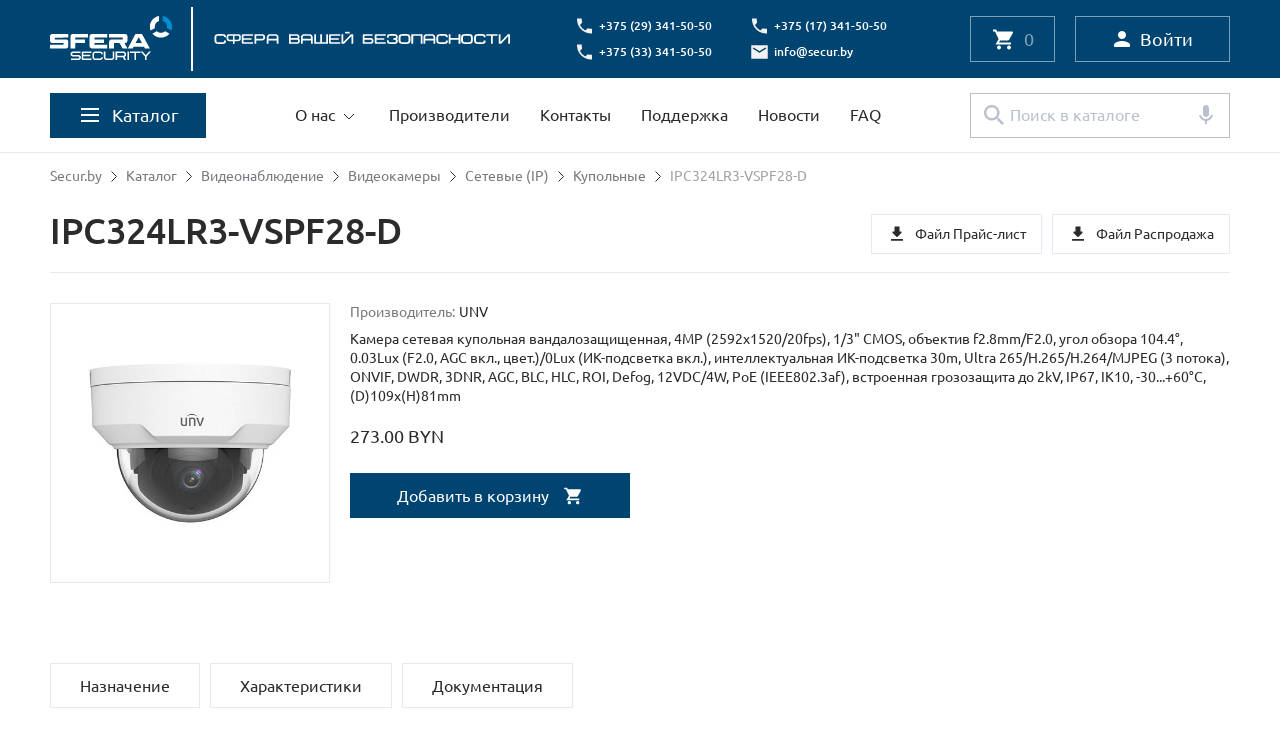

--- FILE ---
content_type: text/html; charset=UTF-8
request_url: https://secur.by/katalog/videonablyudenie/videokamery/setevye-ip/kupolnye/ipc324lr3-vspf28-d.html
body_size: 30312
content:
<!DOCTYPE html>
<html lang="ru">
<head>
    <meta charset="utf-8">
    <title>IPC324LR3-VSPF28-D - Камера сетевая купольная вандалозащищенная 4MP UNV - Secur.by</title>
    <base href="https://secur.by/">
    <meta name="keywords" content="IPC324LR3-VSPF28-D">
    <meta name="description" content="Камера сетевая купольная вандалозащищенная, 4MP (2592x1520/20fps), 1/3&quot; CMOS, объектив f2.8mm/F2.0, угол обзора 104.4°, 0.03Lux (F2.0, AGC вкл., цвет.)/0Lux (ИК-подсветка вкл.), интеллектуальная ИК-подсветка 30m, Ultra 265/H.265/H.264/MJPEG (3 потока), ONVIF, DWDR, 3DNR, AGC, BLC, HLC, ROI, Defog, 12VDC/4W, PoE (IEEE802.3af), встроенная грозозащита до 2kV, IP67, IK10, -30...+60°C, (D)109х(H)81mm">
    <meta name="viewport" content="width=device-width, initial-scale=1">
    <meta http-equiv="X-UA-Compatible" content="IE=edge">
    <link rel="icon" href="html/img/favicon1.png">

    <script src="html/js/jquery-3.6.1.min.js"></script>
    <script src="html/js/js.cookie.min.js"></script>

    <link href="html/libs/bootstrap-grid.css" rel="stylesheet">
    <link href="html/libs/swiper/swiper-bundle.min.css" rel="stylesheet">
    <link href="html/libs/noUiSlider/nouislider.css" rel="stylesheet">
    <link href="html/libs/fancybox/fancybox.css" rel="stylesheet">
    <link href="html/css/main.css" rel="stylesheet">
    <link href="html/css/custom.css" rel="stylesheet">
	<meta name="yandex-verification" content="8b728e55c13ddd69" />
	
	<!-- Yandex.Metrika counter -->
	
<script defer type="text/javascript" >
	var fired = false;
 
window.addEventListener('scroll', () => {
    if (fired === false) {
        fired = true;
        
        setTimeout(() => {
   (function (m,e,t,r,i,k,a) {m[i] = m[i] || function() {(m[i].a=m[i].a || []).push(arguments)};
   m[i].l=1*new Date();k=e.createElement(t),a=e.getElementsByTagName(t)[0],k.async=1,k.src=r,a.parentNode.insertBefore(k,a)})
   (window, document, "script", "https://mc.yandex.ru/metrika/tag.js", "ym");

   ym(8745280, "init", {
        clickmap:true,
        trackLinks:true,
        accurateTrackBounce:true,
        webvisor:true
   });
			}, 1000)
    }
});
</script>
<noscript><div><img src="https://mc.yandex.ru/watch/8745280" style="position:absolute; left:-9999px;" alt="" /></div></noscript>
<!-- /Yandex.Metrika counter -->

<!-- Global site tag (gtag.js) - Google Analytics -->
<script defer src="https://www.googletagmanager.com/gtag/js?id=UA-8200825-1"></script>
<script>
  window.dataLayer = window.dataLayer || [];
  function gtag(){dataLayer.push(arguments);}
  gtag('js', new Date());

  gtag('config', 'UA-8200825-1');

 setTimeout(function(){
     gtag('event', location.pathname, {
     'event_category': 'Посещение без отказа',
  });
 }, 15000);
</script>

</head>
<body>
<div class="page">
    <div class="mobileSearch">
        <div class="mobileSearch-container">
            <div class="mobileSearch-top">
                <form class="header-search" action="/poisk-po-katalogu.html">
                    <button class="header-search__btn header-search__svg"><svg class="svg-24" viewBox="0 0 24 24" fill="none" xmlns="http://www.w3.org/2000/svg">
                            <path d="M16.9345 15.1346H15.9907L15.6562 14.8122C17.0898 13.1406 17.8305 10.8601 17.4243 8.43633C16.8628 5.11705 14.0911 2.4664 10.7459 2.06045C5.69237 1.43957 1.43924 5.69016 2.06048 10.7407C2.46668 14.0839 5.11891 16.8539 8.44017 17.4151C10.8654 17.8211 13.1473 17.0808 14.8199 15.648L15.1424 15.9823V16.9256L20.2199 22C21.1159 21.1045 20.6261 21.594 21.1159 21.1045C21.6057 20.615 21.1159 21.1045 22 20.221L16.9345 15.1346ZM9.76629 15.1346C6.79149 15.1346 4.39014 12.7347 4.39014 9.76165C4.39014 6.78863 6.79149 4.38872 9.76629 4.38872C12.7411 4.38872 15.1424 6.78863 15.1424 9.76165C15.1424 12.7347 12.7411 15.1346 9.76629 15.1346Z"/>
                        </svg>
                    </button>
                    <div class="header-search__audio header-search__svg" id="voice-trigger"><svg class="svg-24" viewBox="0 0 24 24" fill="none" xmlns="http://www.w3.org/2000/svg">
                            <path d="M11.9998 14C13.6598 14 14.9998 12.66 14.9998 11V5C14.9998 3.34 13.6598 2 11.9998 2C10.3398 2 8.99984 3.34 8.99984 5V11C8.99984 12.66 10.3398 14 11.9998 14ZM17.9999 12C16.9298 11.85 17.9999 12 16.9298 11.85C16.5198 14.2 14.4698 16 11.9998 16C9.52984 16 7.47984 14.2 7.06984 11.85C6.08984 12 7.06984 11.85 6.08984 12C5.08984 12.14 6.08986 12 5.08984 12.14C5.57984 15.14 7.97984 17.49 10.9998 17.92V21C11.9998 21 11.4498 21 11.9998 21C12.5498 21 11.9999 21 12.9998 21V17.92C16.0198 17.49 18.4198 15.14 18.9098 12.14C17.9999 12 18.9098 12.14 17.9999 12Z"/>
                        </svg>
                    </div>
                    <input class="header-search__input" name="search" type="text" placeholder="Поиск" required>
                </form>
                <div class="mobileSearch-close"><svg class="svg-20" viewBox="0 0 20 20" fill="none" xmlns="http://www.w3.org/2000/svg">
                        <path d="M15.8327 5.34163L14.6577 4.16663L9.99935 8.82496L5.34102 4.16663L4.16602 5.34163L8.82435 9.99996L4.16602 14.6583L5.34102 15.8333L9.99935 11.175L14.6577 15.8333L15.8327 14.6583L11.1743 9.99996L15.8327 5.34163Z"/>
                    </svg>
                </div>
            </div>
            <div class="mobileSearch-wrapper">
                <div class="mobileSearch-item">
                    <div class="mobileSearch-item__top">Последние запросы<a class="mobileSearch-item__close" href="#"><svg class="svg-20" viewBox="0 0 20 20" fill="none" xmlns="http://www.w3.org/2000/svg">
                                <path d="M15.8346 5.34163L14.6596 4.16663L10.0013 8.82496L5.34297 4.16663L4.16797 5.34163L8.8263 9.99996L4.16797 14.6583L5.34297 15.8333L10.0013 11.175L14.6596 15.8333L15.8346 14.6583L11.1763 9.99996L15.8346 5.34163Z"/>
                            </svg></a></div>
                    <div class="mobileSearch-item__links"><a class="mobileSearch-item__link" href="#">Видеонаблюдение</a><a class="mobileSearch-item__link" href="#">Контроль и управление доступом</a></div>
                </div>
                <div class="mobileSearch-item">
                    <div class="mobileSearch-item__top">Популярное</div>
                    <div class="mobileSearch-item__links"><a class="mobileSearch-item__link" href="#">Видеонаблюдение</a><a class="mobileSearch-item__link" href="#">Контроль и управление доступом</a><a class="mobileSearch-item__link" href="#">Тепловизионный контроль</a><a class="mobileSearch-item__link" href="#">Охранно-пожарная сигнализация</a><a class="mobileSearch-item__link" href="#">Автоматическое пожаротушение</a></div>
                </div>
            </div>
        </div>
    </div>
    <div class="mobileMenu">
        <div class="mobileMenu-container">
            <div class="mobileMenu-buttons">
                <a class="mobileMenu-buttons__catalog btn" href="#"><span>Каталог</span><svg class="svg-20" viewBox="0 0 20 20" fill="none" xmlns="http://www.w3.org/2000/svg">
                        <path d="M4 15L9 10L4 5" stroke="white" stroke-width="2"/>
                        <path d="M10.5 15L15.5 10L10.5 5" stroke="white" stroke-width="2"/>
                    </svg>
                </a>
                                <a class="mobileMenu-buttons__login btn" href="#login-popup" data-fancybox><span>Войти</span><svg class="mobileMenu-buttons__svg" viewBox="0 0 21 20" fill="none" xmlns="http://www.w3.org/2000/svg">
                        <g clip-path="url(#clip0_1319_103650)">
                            <path d="M10.5 10C12.7091 10 14.5 8.20914 14.5 6C14.5 3.79086 12.7091 2 10.5 2C8.29086 2 6.5 3.79086 6.5 6C6.5 8.20914 8.29086 10 10.5 10Z"/>
                            <path d="M10.5 12C7.83 12 2.5 13.34 2.5 16V17C2.5 17.55 2.95 18 3.5 18H17.5C18.05 18 18.5 17.55 18.5 17V16C18.5 13.34 13.17 12 10.5 12Z"/>
                        </g>
                        <defs>
                            <clipPath id="clip0_1319_103650">
                                <rect width="20" height="20" fill="white" transform="translate(0.5)"/>
                            </clipPath>
                        </defs>
                    </svg>
                </a>
                            </div>
            <nav class="mobileMenu-nav">
                                <ul>
                                        <li class="  menu-item-has-children  "><a href="/about/">О нас</a>
                                                <ul>
                                                        <li><a href="/about/" class="is-child-link">О компании</a></li>
                                                        <li><a href="/about/partnership.html" class="is-child-link">Сотрудничество</a></li>
                                                    </ul>
                                            </li>
                                        <li class="  "><a href="/proizvoditeli/">Производители</a>
                                            </li>
                                        <li class="  "><a href="/kontakty.html">Контакты</a>
                                            </li>
                                        <li class="  "><a href="/podderzhka/">Поддержка</a>
                                            </li>
                                        <li class="  "><a href="/novosti/">Новости</a>
                                            </li>
                                        <li class="  "><a href="/faq/">FAQ</a>
                                            </li>
                                    </ul>
                            </nav>
            <div class="mobileMenu-mobile"><a class="price-mobile__btn" href="assets/files/bestprice09122025.xlsx" target="_blank"><svg class="svg-20" viewBox="0 0 20 20" fill="none" xmlns="http://www.w3.org/2000/svg">
                        <path d="M13.825 7.5H12.5V3.33333C12.5 2.875 12.5 3 12.5 2.5H7.50004C7.5 3 7.50004 2.875 7.50004 3.33333V7.5H6.17504C5.43337 7.5 5.05837 8.4 5.58337 8.925L9.40837 12.75C9.73337 13.075 10.2584 13.075 10.5834 12.75L14.4084 8.925C14.9334 8.4 14.5667 7.5 13.825 7.5ZM4.00008 15.8333C4.00008 16.2917 4 16 4 16.6667H16C16 16 16 16.2917 16 15.8333C16 15.375 16 15.5 16 15H4C4.00005 15.5 4.00008 15.375 4.00008 15.8333Z" fill="#2B2B2C"/>
                    </svg><span>Распродажа</span></a><a class="price-mobile__btn" href="assets/files/sferaprice20012026.xls" target="_blank"><svg class="svg-20" viewBox="0 0 20 20" fill="none" xmlns="http://www.w3.org/2000/svg">
                        <path d="M13.825 7.5H12.5V3.33333C12.5 2.875 12.5 3 12.5 2.5H7.50004C7.5 3 7.50004 2.875 7.50004 3.33333V7.5H6.17504C5.43337 7.5 5.05837 8.4 5.58337 8.925L9.40837 12.75C9.73337 13.075 10.2584 13.075 10.5834 12.75L14.4084 8.925C14.9334 8.4 14.5667 7.5 13.825 7.5ZM4.00008 15.8333C4.00008 16.2917 4 16 4 16.6667H16C16 16 16 16.2917 16 15.8333C16 15.375 16 15.5 16 15H4C4.00005 15.5 4.00008 15.375 4.00008 15.8333Z" fill="#2B2B2C"/>
                    </svg><span>Прайс-лист</span></a></div>
            <div class="mobileMenu-bottom">

                                                                            <div class="header-contact__item"><img class="img" src="html/img/phone-dark.svg" alt="icon: phone"><a href="tel:+375293415050">+375 (29) 341-50-50</a></div>
                                                                                    <div class="header-contact__item"><img class="img" src="html/img/phone-dark.svg" alt="icon: phone"><a href="tel:+375173415050">+375 (17) 341-50-50</a></div>
                                                                                    <div class="header-contact__item"><img class="img" src="html/img/phone-dark.svg" alt="icon: phone"><a href="tel:+375333415050">+375 (33) 341-50-50</a></div>
                                                                                    <div class="header-contact__item"><img class="img" src="html/img/email-dark.svg" alt="icon: email"><a href="mailto:info@secur.by">info@secur.by</a></div>
                                                             
            </div>
        </div>
    </div>
    <div class="mobileCatalog">
        <div class="mobileCatalog-container">
            <div class="mobileCatalog-top"><img src="html/img/double-arrow-1.svg" alt="">
                <div class="mobileCatalog-top__text">Каталог</div>
            </div>
            <nav class="mobileCatalog-nav">

                                <ul class="level-1">
                                        <li class="  menu-item-has-children  ">
                        <a href="/katalog/videonablyudenie/">Видеонаблюдение</a>

                                                    <ul>
    <li class=" level_2  menu-item-has-children   open active  "><a href="/katalog/videonablyudenie/videokamery/">Видеокамеры</a>
            <ul>
    <li class=" level_3    "><a href="/katalog/videonablyudenie/videokamery/analogovye-hd/">Аналоговые (HD)</a>
        </li>
    <li class=" level_3   open active  "><a href="/katalog/videonablyudenie/videokamery/setevye-ip/">Сетевые (IP)</a>
        </li>
    <li class=" level_3    "><a href="/katalog/videonablyudenie/videokamery/analogovye/">Аналоговые</a>
        </li>
</ul>        </li>
    <li class=" level_2  menu-item-has-children    "><a href="/katalog/videonablyudenie/ustrojstva-zapisi/">Устройства записи</a>
            <ul>
    <li class=" level_3    "><a href="/katalog/videonablyudenie/ustrojstva-zapisi/videoregistratory-gibridnye/">Видеорегистраторы гибридные</a>
        </li>
    <li class=" level_3    "><a href="/katalog/videonablyudenie/ustrojstva-zapisi/videoregistratory-setevye/">Видеорегистраторы сетевые</a>
        </li>
    <li class=" level_3    "><a href="/katalog/videonablyudenie/ustrojstva-zapisi/zhestkie-diski/">Хранение данных</a>
        </li>
</ul>        </li>
    <li class=" level_2  menu-item-has-children    "><a href="/katalog/videonablyudenie/videonablyudenie-dlya-transporta/">Видеонаблюдение для транспорта</a>
            <ul>
    <li class=" level_3    "><a href="/katalog/videonablyudenie/videonablyudenie-dlya-transporta/kamery-dlya-transporta/">Камеры для транспорта</a>
        </li>
    <li class=" level_3    "><a href="/katalog/videonablyudenie/videonablyudenie-dlya-transporta/ustroystva_zapisi/">Устройства записи</a>
        </li>
</ul>        </li>
    <li class=" level_2  menu-item-has-children    "><a href="/katalog/videonablyudenie/obektivy/">Объективы</a>
            <ul>
    <li class=" level_3    "><a href="/katalog/videonablyudenie/obektivy/fiksirovannye/">Фиксированные</a>
        </li>
    <li class=" level_3    "><a href="/katalog/videonablyudenie/obektivy/variofokalnye/">Вариофокальные</a>
        </li>
    <li class=" level_3    "><a href="/katalog/videonablyudenie/obektivy/variofokalnye-megapikselnye/">Вариофокальные мегапиксельные</a>
        </li>
</ul>        </li>
    <li class=" level_2    "><a href="/katalog/videonablyudenie/monitory/">Мониторы</a>
        </li>
    <li class=" level_2    "><a href="/katalog/videonablyudenie/priemoperedatchiki-i-ustrojstva-zashhity/">Приемопередатчики и устройства защиты</a>
        </li>
    <li class=" level_2    "><a href="/katalog/videonablyudenie/pulty-upravleniya/">Пульты управления</a>
        </li>
    <li class=" level_2    "><a href="/katalog/videonablyudenie/programmnoe-obespechenie/">Программное обеспечение</a>
        </li>
    <li class=" level_2    "><a href="/katalog/videonablyudenie/ik_prozhektory/">ИК прожекторы</a>
        </li>
    <li class=" level_2    "><a href="/katalog/videonablyudenie/mikrofony/">Микрофоны</a>
        </li>
    <li class=" level_2    "><a href="/katalog/videonablyudenie/aksessuary/">Аксессуары</a>
        </li>
</ul>                        
                    </li>
                                        <li class="  menu-item-has-children  ">
                        <a href="/katalog/kontrol-i-upravlenie-dostupom/">Контроль и управление доступом</a>

                                                    <ul>
    <li class=" level_2  menu-item-has-children    "><a href="/katalog/kontrol-i-upravlenie-dostupom/turnikety/">Турникеты</a>
            <ul>
    <li class=" level_3    "><a href="/katalog/kontrol-i-upravlenie-dostupom/turnikety/turnikety-tripody/">Турникеты-триподы</a>
        </li>
    <li class=" level_3  menu-item-has-children    "><a href="/katalog/kontrol-i-upravlenie-dostupom/turnikety/tumbovye-turnikety/">Тумбовые турникеты</a>
            <ul>
    <li class=" level_4    "><a href="/katalog/kontrol-i-upravlenie-dostupom/turnikety/tumbovye-turnikety/dahua/">Dahua</a>
        </li>
    <li class=" level_4    "><a href="/katalog/kontrol-i-upravlenie-dostupom/turnikety/tumbovye-turnikety/perco/">PERCo</a>
        </li>
</ul>        </li>
    <li class=" level_3  menu-item-has-children    "><a href="/katalog/kontrol-i-upravlenie-dostupom/turnikety/stvorchatye-turnikety/">Створчатые турникеты</a>
            <ul>
    <li class=" level_4    "><a href="/katalog/kontrol-i-upravlenie-dostupom/turnikety/stvorchatye-turnikety/dahua/">Dahua</a>
        </li>
    <li class=" level_4    "><a href="/katalog/kontrol-i-upravlenie-dostupom/turnikety/stvorchatye-turnikety/perco/">PERCo</a>
        </li>
</ul>        </li>
    <li class=" level_3    "><a href="/katalog/kontrol-i-upravlenie-dostupom/turnikety/rotornye-turnikety/">Роторные турникеты</a>
        </li>
    <li class=" level_3    "><a href="/katalog/kontrol-i-upravlenie-dostupom/turnikety/elektronnye-prohodnye/">Электронные проходные</a>
        </li>
    <li class=" level_3    "><a href="/katalog/kontrol-i-upravlenie-dostupom/turnikety/pregrazhdayushhie-planki-dlya-turniketov/">Преграждающие планки для турникетов</a>
        </li>
</ul>        </li>
    <li class=" level_2    "><a href="/katalog/kontrol-i-upravlenie-dostupom/elektromehanicheskie-kalitki/">Электромеханические калитки</a>
        </li>
    <li class=" level_2    "><a href="/katalog/kontrol-i-upravlenie-dostupom/ograzhdeniya/">Ограждения</a>
        </li>
    <li class=" level_2  menu-item-has-children    "><a href="/katalog/kontrol-i-upravlenie-dostupom/metallodetektory/">Металлодетекторы</a>
            <ul>
    <li class=" level_3    "><a href="/katalog/kontrol-i-upravlenie-dostupom/metallodetektory/dahua1/">Dahua</a>
        </li>
    <li class=" level_3    "><a href="/katalog/kontrol-i-upravlenie-dostupom/metallodetektory/blokpost/">Блокпост</a>
        </li>
</ul>        </li>
    <li class=" level_2    "><a href="/katalog/kontrol-i-upravlenie-dostupom/alkotestery/">Алкотестеры</a>
        </li>
    <li class=" level_2  menu-item-has-children    "><a href="/katalog/kontrol-i-upravlenie-dostupom/skud/">СКУД</a>
            <ul>
    <li class=" level_3  menu-item-has-children    "><a href="/katalog/kontrol-i-upravlenie-dostupom/skud/avtonomnye/">Автономные</a>
            <ul>
    <li class=" level_4    "><a href="/katalog/kontrol-i-upravlenie-dostupom/skud/avtonomnye/axiom/">AXIOM</a>
        </li>
    <li class=" level_4    "><a href="/katalog/kontrol-i-upravlenie-dostupom/skud/avtonomnye/accordtec/">AccordTec</a>
        </li>
</ul>        </li>
    <li class=" level_3  menu-item-has-children    "><a href="/katalog/kontrol-i-upravlenie-dostupom/skud/setevye/">Сетевые</a>
            <ul>
    <li class=" level_4    "><a href="/katalog/kontrol-i-upravlenie-dostupom/skud/setevye/perco/">PERCo</a>
        </li>
    <li class=" level_4    "><a href="/katalog/kontrol-i-upravlenie-dostupom/skud/setevye/dahua/">Dahua</a>
        </li>
    <li class=" level_4    "><a href="/katalog/kontrol-i-upravlenie-dostupom/skud/setevye/roger/">Roger</a>
        </li>
</ul>        </li>
    <li class=" level_3    "><a href="/katalog/kontrol-i-upravlenie-dostupom/skud/dlya-gostinic/">Для гостиниц</a>
        </li>
</ul>        </li>
    <li class=" level_2    "><a href="/katalog/kontrol-i-upravlenie-dostupom/ustrojstva-dostupa/">Устройства доступа</a>
        </li>
    <li class=" level_2    "><a href="/katalog/kontrol-i-upravlenie-dostupom/identifikatory/">Идентификаторы</a>
        </li>
    <li class=" level_2  menu-item-has-children    "><a href="/katalog/kontrol-i-upravlenie-dostupom/elektrozamki-i-zashhelki/">Электрозамки и защелки</a>
            <ul>
    <li class=" level_3    "><a href="/katalog/kontrol-i-upravlenie-dostupom/elektrozamki-i-zashhelki/elektromehanicheskie-zashhelki/">Электромеханические защелки</a>
        </li>
    <li class=" level_3    "><a href="/katalog/kontrol-i-upravlenie-dostupom/elektrozamki-i-zashhelki/elektromehanicheskie-zamki/">Электромеханические замки</a>
        </li>
    <li class=" level_3    "><a href="/katalog/kontrol-i-upravlenie-dostupom/elektrozamki-i-zashhelki/elektromagnitnye-zamki/">Электромагнитные замки</a>
        </li>
</ul>        </li>
    <li class=" level_2    "><a href="/katalog/kontrol-i-upravlenie-dostupom/knopki_vyhoda/">Кнопки выхода</a>
        </li>
    <li class=" level_2    "><a href="/katalog/kontrol-i-upravlenie-dostupom/dovodchiki-dverej/">Доводчики дверей</a>
        </li>
    <li class=" level_2    "><a href="/katalog/kontrol-i-upravlenie-dostupom/prochee/">Прочее</a>
        </li>
</ul>                        
                    </li>
                                        <li class="  menu-item-has-children  ">
                        <a href="/katalog/videodomofony/">Видеодомофоны</a>

                                                    <ul>
    <li class=" level_2  menu-item-has-children    "><a href="/katalog/videodomofony/videodomofony-analogovye/">Видеодомофоны аналоговые</a>
            <ul>
    <li class=" level_3    "><a href="/katalog/videodomofony/videodomofony-analogovye/videodomofony/">Мониторы видеодомофона</a>
        </li>
    <li class=" level_3    "><a href="/katalog/videodomofony/videodomofony-analogovye/vyzyvnye-paneli/">Вызывные панели</a>
        </li>
</ul>        </li>
    <li class=" level_2  menu-item-has-children    "><a href="/katalog/videodomofony/videodomofony-ip/">Видеодомофоны IP</a>
            <ul>
    <li class=" level_3    "><a href="/katalog/videodomofony/videodomofony-ip/videodomofony-ip/">Мониторы видеодомофона IP</a>
        </li>
    <li class=" level_3    "><a href="/katalog/videodomofony/videodomofony-ip/vyzyvnye-paneli-ip/">Вызывные панели IP</a>
        </li>
</ul>        </li>
    <li class=" level_2    "><a href="/katalog/videodomofony/mnogokvartirnye-domofony/">Многоквартирные домофоны</a>
        </li>
</ul>                        
                    </li>
                                        <li class="  menu-item-has-children  ">
                        <a href="/katalog/teplovizionnyy_kontrol/">Тепловизионный контроль</a>

                                                    <ul>
    <li class=" level_2    "><a href="/katalog/teplovizionnyy_kontrol/unv1/">UNV</a>
        </li>
    <li class=" level_2    "><a href="/katalog/teplovizionnyy_kontrol/dahua/">Dahua</a>
        </li>
    <li class=" level_2    "><a href="/katalog/teplovizionnyy_kontrol/perco/">PERCo</a>
        </li>
</ul>                        
                    </li>
                                        <li class="  menu-item-has-children  ">
                        <a href="/katalog/avtomatizaciya-parkovok/">Автоматизация парковок</a>

                                                    <ul>
    <li class=" level_2  menu-item-has-children    "><a href="/katalog/avtomatizaciya-parkovok/shlagbaumy/">Шлагбаумы</a>
            <ul>
    <li class=" level_3    "><a href="/katalog/avtomatizaciya-parkovok/shlagbaumy/dahua/">Dahua</a>
        </li>
    <li class=" level_3    "><a href="/katalog/avtomatizaciya-parkovok/shlagbaumy/perco_/">PERCo</a>
        </li>
    <li class=" level_3    "><a href="/katalog/avtomatizaciya-parkovok/shlagbaumy/fantom/">Фантом</a>
        </li>
</ul>        </li>
    <li class=" level_2  menu-item-has-children    "><a href="/katalog/avtomatizaciya-parkovok/avtomatizaciya-parkinga/">Автоматизация паркинга</a>
            <ul>
    <li class=" level_3    "><a href="/katalog/avtomatizaciya-parkovok/avtomatizaciya-parkinga/perco/">PERCo</a>
        </li>
    <li class=" level_3    "><a href="/katalog/avtomatizaciya-parkovok/avtomatizaciya-parkinga/vector_ap/">Vector_AP</a>
        </li>
</ul>        </li>
    <li class=" level_2    "><a href="/katalog/avtomatizaciya-parkovok/besprovodnoe-upravlenie/">Беспроводное управление</a>
        </li>
    <li class=" level_2    "><a href="/katalog/avtomatizaciya-parkovok/aksessuary/">Аксессуары</a>
        </li>
    <li class=" level_2    "><a href="/katalog/avtomatizaciya-parkovok/sfericheskie-zerkala/">Сферические зеркала</a>
        </li>
</ul>                        
                    </li>
                                        <li class="  menu-item-has-children  ">
                        <a href="/katalog/ohranno-pozharnaya-signalizaciya/">Охранно-пожарная сигнализация</a>

                                                    <ul>
    <li class=" level_2  menu-item-has-children    "><a href="/katalog/ohranno-pozharnaya-signalizaciya/ohranno-pozharnye-pribory/">Охранно-пожарные приборы</a>
            <ul>
    <li class=" level_3    "><a href="/katalog/ohranno-pozharnaya-signalizaciya/ohranno-pozharnye-pribory/bolid-nvp/">Болид НВП</a>
        </li>
    <li class=" level_3    "><a href="/katalog/ohranno-pozharnaya-signalizaciya/ohranno-pozharnye-pribory/alarm-zao/">Аларм ЗАО</a>
        </li>
    <li class=" level_3    "><a href="/katalog/ohranno-pozharnaya-signalizaciya/ohranno-pozharnye-pribory/rielta/">Риэлта</a>
        </li>
</ul>        </li>
    <li class=" level_2  menu-item-has-children    "><a href="/katalog/ohranno-pozharnaya-signalizaciya/besprovodnye-sistemy-gsm/">Беспроводные системы, GSM</a>
            <ul>
    <li class=" level_3  menu-item-has-children    "><a href="/katalog/ohranno-pozharnaya-signalizaciya/besprovodnye-sistemy-gsm/ajax-systems/">Ajax Systems</a>
            <ul>
    <li class=" level_4    "><a href="/katalog/ohranno-pozharnaya-signalizaciya/besprovodnye-sistemy-gsm/ajax-systems/izveshhateli/">Извещатели</a>
        </li>
    <li class=" level_4    "><a href="/katalog/ohranno-pozharnaya-signalizaciya/besprovodnye-sistemy-gsm/ajax-systems/upravlenie1/">Управление</a>
        </li>
    <li class=" level_4    "><a href="/katalog/ohranno-pozharnaya-signalizaciya/besprovodnye-sistemy-gsm/ajax-systems/moduli-integracii-i-platy1/">Модули интеграции и платы</a>
        </li>
</ul>        </li>
    <li class=" level_3    "><a href="/katalog/ohranno-pozharnaya-signalizaciya/besprovodnye-sistemy-gsm/eldes/">Eldes</a>
        </li>
    <li class=" level_3    "><a href="/katalog/ohranno-pozharnaya-signalizaciya/besprovodnye-sistemy-gsm/rielta/">Риэлта</a>
        </li>
</ul>        </li>
    <li class=" level_2  menu-item-has-children    "><a href="/katalog/ohranno-pozharnaya-signalizaciya/izveshhateli-ohrannye/">Охранные извещатели</a>
            <ul>
    <li class=" level_3    "><a href="/katalog/ohranno-pozharnaya-signalizaciya/izveshhateli-ohrannye/infrakrasnye/">Инфракрасные</a>
        </li>
    <li class=" level_3    "><a href="/katalog/ohranno-pozharnaya-signalizaciya/izveshhateli-ohrannye/razbitiya_stekla/">Разбития стекла</a>
        </li>
    <li class=" level_3    "><a href="/katalog/ohranno-pozharnaya-signalizaciya/izveshhateli-ohrannye/kombinirovannye/">Совмещенные</a>
        </li>
    <li class=" level_3    "><a href="/katalog/ohranno-pozharnaya-signalizaciya/izveshhateli-ohrannye/kombinirovannye1/">Комбинированные</a>
        </li>
    <li class=" level_3    "><a href="/katalog/ohranno-pozharnaya-signalizaciya/izveshhateli-ohrannye/vibracionnye/">Вибрационные</a>
        </li>
    <li class=" level_3    "><a href="/katalog/ohranno-pozharnaya-signalizaciya/izveshhateli-ohrannye/ultrazvukovye/">Ультразвуковые</a>
        </li>
    <li class=" level_3    "><a href="/katalog/ohranno-pozharnaya-signalizaciya/izveshhateli-ohrannye/magnitokontaktnye/">Магнитоконтактные</a>
        </li>
    <li class=" level_3    "><a href="/katalog/ohranno-pozharnaya-signalizaciya/izveshhateli-ohrannye/vzryvozaschischennye/">Взрывозащищенные</a>
        </li>
    <li class=" level_3    "><a href="/katalog/ohranno-pozharnaya-signalizaciya/izveshhateli-ohrannye/prochie/">Прочие</a>
        </li>
</ul>        </li>
    <li class=" level_2  menu-item-has-children    "><a href="/katalog/ohranno-pozharnaya-signalizaciya/pozharnye-izveshhateli/">Пожарные извещатели</a>
            <ul>
    <li class=" level_3    "><a href="/katalog/ohranno-pozharnaya-signalizaciya/pozharnye-izveshhateli/teplovye/">Тепловые</a>
        </li>
    <li class=" level_3    "><a href="/katalog/ohranno-pozharnaya-signalizaciya/pozharnye-izveshhateli/dymovye/">Дымовые</a>
        </li>
    <li class=" level_3    "><a href="/katalog/ohranno-pozharnaya-signalizaciya/pozharnye-izveshhateli/ruchnye/">Ручные</a>
        </li>
    <li class=" level_3    "><a href="/katalog/ohranno-pozharnaya-signalizaciya/pozharnye-izveshhateli/vzryvozaschischennye/">Взрывозащищенные</a>
        </li>
</ul>        </li>
    <li class=" level_2  menu-item-has-children    "><a href="/katalog/ohranno-pozharnaya-signalizaciya/svetozvukovye-opoveshhateli/">Светозвуковые оповещатели</a>
            <ul>
    <li class=" level_3    "><a href="/katalog/ohranno-pozharnaya-signalizaciya/svetozvukovye-opoveshhateli/naruzhnoj-ustanovki/">Наружной установки</a>
        </li>
    <li class=" level_3    "><a href="/katalog/ohranno-pozharnaya-signalizaciya/svetozvukovye-opoveshhateli/vnutrennej-ustanovki/">Внутренней установки</a>
        </li>
    <li class=" level_3    "><a href="/katalog/ohranno-pozharnaya-signalizaciya/svetozvukovye-opoveshhateli/vzryvozaschischennye/">Взрывозащищенные</a>
        </li>
</ul>        </li>
</ul>                        
                    </li>
                                        <li class="  menu-item-has-children  ">
                        <a href="/katalog/setevoe-oborudovanie/">Сетевое оборудование</a>

                                                    <ul>
    <li class=" level_2  menu-item-has-children    "><a href="/katalog/setevoe-oborudovanie/kommutatory/">Коммутаторы</a>
            <ul>
    <li class=" level_3    "><a href="/katalog/setevoe-oborudovanie/kommutatory/ewind/">Ewind</a>
        </li>
    <li class=" level_3    "><a href="/katalog/setevoe-oborudovanie/kommutatory/wi-tek/">Wi-Tek</a>
        </li>
    <li class=" level_3    "><a href="/katalog/setevoe-oborudovanie/kommutatory/d-link/">D-Link</a>
        </li>
</ul>        </li>
    <li class=" level_2    "><a href="/katalog/setevoe-oborudovanie/inzhektory-i-splittery/">Инжекторы и сплиттеры</a>
        </li>
    <li class=" level_2    "><a href="/katalog/setevoe-oborudovanie/udliniteli/">Удлинители</a>
        </li>
    <li class=" level_2    "><a href="/katalog/setevoe-oborudovanie/ustroystva_zaschity/">Устройства защиты</a>
        </li>
    <li class=" level_2    "><a href="/katalog/setevoe-oborudovanie/sfp-transivery/">SFP-трансиверы</a>
        </li>
</ul>                        
                    </li>
                                        <li class="  menu-item-has-children  ">
                        <a href="/katalog/sistemy-svyazi/">Системы связи</a>

                                                    <ul>
    <li class=" level_2    "><a href="/katalog/sistemy-svyazi/peregovornye-ustrojstva/">Переговорные устройства</a>
        </li>
    <li class=" level_2    "><a href="/katalog/sistemy-svyazi/sistemy-vyzova-personala/">Системы вызова персонала</a>
        </li>
    <li class=" level_2    "><a href="/katalog/sistemy-svyazi/sistemy-vyzova-posetitelej/">Системы вызова посетителей</a>
        </li>
    <li class=" level_2    "><a href="/katalog/sistemy-svyazi/sistemy-ocenki-kachestva-obsluzhivaniya/">Системы оценки качества обслуживания</a>
        </li>
</ul>                        
                    </li>
                                        <li class="  menu-item-has-children  ">
                        <a href="/katalog/sistemy-opoveshheniya-i-muzykalnoj-translyacii/">Системы оповещения и музыкальной трансляции</a>

                                                    <ul>
    <li class=" level_2    "><a href="/katalog/sistemy-opoveshheniya-i-muzykalnoj-translyacii/roxton_ip/">ROXTON IP</a>
        </li>
    <li class=" level_2    "><a href="/katalog/sistemy-opoveshheniya-i-muzykalnoj-translyacii/roxton-8000/">ROXTON 8000</a>
        </li>
    <li class=" level_2  menu-item-has-children    "><a href="/katalog/sistemy-opoveshheniya-i-muzykalnoj-translyacii/translyacionnye-usiliteli/">Трансляционные усилители</a>
            <ul>
    <li class=" level_3    "><a href="/katalog/sistemy-opoveshheniya-i-muzykalnoj-translyacii/translyacionnye-usiliteli/miksher-usiliteli/">Микшер-усилители</a>
        </li>
    <li class=" level_3    "><a href="/katalog/sistemy-opoveshheniya-i-muzykalnoj-translyacii/translyacionnye-usiliteli/zonalnye-usiliteli/">Зональные усилители</a>
        </li>
</ul>        </li>
    <li class=" level_2  menu-item-has-children    "><a href="/katalog/sistemy-opoveshheniya-i-muzykalnoj-translyacii/translyacionnye-gromkogovoriteli/">Трансляционные громкоговорители</a>
            <ul>
    <li class=" level_3    "><a href="/katalog/sistemy-opoveshheniya-i-muzykalnoj-translyacii/translyacionnye-gromkogovoriteli/zvukovye-kolonny/">Звуковые колонны</a>
        </li>
    <li class=" level_3    "><a href="/katalog/sistemy-opoveshheniya-i-muzykalnoj-translyacii/translyacionnye-gromkogovoriteli/rupornye-gromkogovoriteli/">Рупорные громкоговорители</a>
        </li>
    <li class=" level_3    "><a href="/katalog/sistemy-opoveshheniya-i-muzykalnoj-translyacii/translyacionnye-gromkogovoriteli/akusticheskie-sistemy/">Акустические системы</a>
        </li>
    <li class=" level_3    "><a href="/katalog/sistemy-opoveshheniya-i-muzykalnoj-translyacii/translyacionnye-gromkogovoriteli/potolochnye-gromkogovoriteli/">Потолочные громкоговорители</a>
        </li>
    <li class=" level_3    "><a href="/katalog/sistemy-opoveshheniya-i-muzykalnoj-translyacii/translyacionnye-gromkogovoriteli/nastennye-gromkogovoriteli/">Настенные громкоговорители</a>
        </li>
    <li class=" level_3    "><a href="/katalog/sistemy-opoveshheniya-i-muzykalnoj-translyacii/translyacionnye-gromkogovoriteli/podvesnye-gromkogovoriteli/">Подвесные громкоговорители</a>
        </li>
</ul>        </li>
    <li class=" level_2    "><a href="/katalog/sistemy-opoveshheniya-i-muzykalnoj-translyacii/universalnye-proigryvateli/">Универсальные проигрыватели</a>
        </li>
    <li class=" level_2    "><a href="/katalog/sistemy-opoveshheniya-i-muzykalnoj-translyacii/mikrofony-i-mikrofonnye-konsoli/">Микрофоны и микрофонные консоли</a>
        </li>
    <li class=" level_2    "><a href="/katalog/sistemy-opoveshheniya-i-muzykalnoj-translyacii/regulyatory-gromkosti/">Регуляторы громкости</a>
        </li>
    <li class=" level_2    "><a href="/katalog/sistemy-opoveshheniya-i-muzykalnoj-translyacii/patch-kordy-i-kommutacionnye-shnury/">Патч-корды и коммутационные шнуры</a>
        </li>
</ul>                        
                    </li>
                                        <li class="  menu-item-has-children  ">
                        <a href="/katalog/shkafy-montazhnye-19/">Шкафы сетевые</a>

                                                    <ul>
    <li class=" level_2    "><a href="/katalog/shkafy-montazhnye-19/nastennye/">Настенные</a>
        </li>
    <li class=" level_2    "><a href="/katalog/shkafy-montazhnye-19/napolnye/">Напольные</a>
        </li>
    <li class=" level_2    "><a href="/katalog/shkafy-montazhnye-19/ulichnye/">Уличные</a>
        </li>
    <li class=" level_2  menu-item-has-children    "><a href="/katalog/shkafy-montazhnye-19/komplektuyushhie-i-aksessuary/">Комплектующие и аксессуары</a>
            <ul>
    <li class=" level_3    "><a href="/katalog/shkafy-montazhnye-19/komplektuyushhie-i-aksessuary/polki-ugolki/">Полки, уголки</a>
        </li>
    <li class=" level_3    "><a href="/katalog/shkafy-montazhnye-19/komplektuyushhie-i-aksessuary/kabelnye-organajzery/">Кабельные органайзеры</a>
        </li>
    <li class=" level_3    "><a href="/katalog/shkafy-montazhnye-19/komplektuyushhie-i-aksessuary/ventilyatornye-paneli-i-moduli/">Вентиляторные панели и модули</a>
        </li>
    <li class=" level_3    "><a href="/katalog/shkafy-montazhnye-19/komplektuyushhie-i-aksessuary/shhetochnye-vvody-i-falsh-paneli/">Щеточные вводы и фальш-панели</a>
        </li>
    <li class=" level_3    "><a href="/katalog/shkafy-montazhnye-19/komplektuyushhie-i-aksessuary/19-bloki-rozetok-pdu/">19&quot; блоки розеток PDU</a>
        </li>
    <li class=" level_3    "><a href="/katalog/shkafy-montazhnye-19/komplektuyushhie-i-aksessuary/kabeli-elektropitaniya-dlya-pdu/">Кабели электропитания для PDU</a>
        </li>
    <li class=" level_3    "><a href="/katalog/shkafy-montazhnye-19/komplektuyushhie-i-aksessuary/prochee/">Прочее</a>
        </li>
</ul>        </li>
</ul>                        
                    </li>
                                        <li class="  menu-item-has-children  ">
                        <a href="/katalog/komponenty-sks/">Компоненты СКС</a>

                                                    <ul>
    <li class=" level_2  menu-item-has-children    "><a href="/katalog/komponenty-sks/patch-paneli/">Патч-панели</a>
            <ul>
    <li class=" level_3    "><a href="/katalog/komponenty-sks/patch-paneli/patch-paneli-kat.5e/">Патч-панели кат.5е</a>
        </li>
    <li class=" level_3    "><a href="/katalog/komponenty-sks/patch-paneli/patch-paneli-kat.6/">Патч-панели кат.6</a>
        </li>
    <li class=" level_3    "><a href="/katalog/komponenty-sks/patch-paneli/nastennye-patch-paneli/">Патч-панели настенные</a>
        </li>
</ul>        </li>
    <li class=" level_2  menu-item-has-children    "><a href="/katalog/komponenty-sks/patch-kordy/">Патч-корды</a>
            <ul>
    <li class=" level_3    "><a href="/katalog/komponenty-sks/patch-kordy/patch-kordy-rj45-rj45-kat.5e/">Патч-корды RJ45-RJ45 кат.5E</a>
        </li>
    <li class=" level_3    "><a href="/katalog/komponenty-sks/patch-kordy/patch-kordy-rj45-rj45-kat.6/">Патч-корды RJ45-RJ45 кат.6</a>
        </li>
    <li class=" level_3    "><a href="/katalog/komponenty-sks/patch-kordy/patch-kordy-rj45-rj12/">Патч-корды RJ45-RJ12</a>
        </li>
    <li class=" level_3    "><a href="/katalog/komponenty-sks/patch-kordy/opticheskie/">Оптические</a>
        </li>
    <li class=" level_3    "><a href="/katalog/komponenty-sks/patch-kordy/hdmi/">HDMI</a>
        </li>
</ul>        </li>
    <li class=" level_2    "><a href="/katalog/komponenty-sks/kross-paneli/">Кросс-панели</a>
        </li>
    <li class=" level_2    "><a href="/katalog/komponenty-sks/informacionnye-rozetki/">Информационные розетки</a>
        </li>
</ul>                        
                    </li>
                                        <li class="  menu-item-has-children  ">
                        <a href="/katalog/istochniki-pitaniya/">Источники питания</a>

                                                    <ul>
    <li class=" level_2    "><a href="/katalog/istochniki-pitaniya/bloki-pitaniya/">Блоки питания</a>
        </li>
    <li class=" level_2    "><a href="/katalog/istochniki-pitaniya/besperebojnye-bloki-pitaniya/">Бесперебойные блоки питания</a>
        </li>
    <li class=" level_2    "><a href="/katalog/istochniki-pitaniya/besperebojnye-istochniki-pitaniya/">Бесперебойные источники питания</a>
        </li>
    <li class=" level_2    "><a href="/katalog/istochniki-pitaniya/akkumulyatory/">Аккумуляторы</a>
        </li>
</ul>                        
                    </li>
                                        <li class="  menu-item-has-children  ">
                        <a href="/katalog/montazhnoe-oborudovanie/">Монтажные материалы</a>

                                                    <ul>
    <li class=" level_2  menu-item-has-children    "><a href="/katalog/montazhnoe-oborudovanie/kabel-provod/">Кабель, провод</a>
            <ul>
    <li class=" level_3    "><a href="/katalog/montazhnoe-oborudovanie/kabel-provod/kabel-dlya-lokalnyh-kompyuternyh-setej/">Кабель для локальных сетей</a>
        </li>
    <li class=" level_3    "><a href="/katalog/montazhnoe-oborudovanie/kabel-provod/kabel-dlya-sistem-videonablyudeniya/">Кабель для систем видеонаблюдения</a>
        </li>
    <li class=" level_3    "><a href="/katalog/montazhnoe-oborudovanie/kabel-provod/kabel-dlya-sistem-ops/">Кабель для систем ОПС</a>
        </li>
    <li class=" level_3    "><a href="/katalog/montazhnoe-oborudovanie/kabel-provod/provod-soedinitelnyj/">Провод соединительный</a>
        </li>
</ul>        </li>
    <li class=" level_2    "><a href="/katalog/montazhnoe-oborudovanie/kabel-kanal-pvh/">Кабель-канал ПВХ</a>
        </li>
    <li class=" level_2    "><a href="/katalog/montazhnoe-oborudovanie/truby-pvh/">Трубы ПВХ/ПНД</a>
        </li>
    <li class=" level_2    "><a href="/katalog/montazhnoe-oborudovanie/kommutacionnye-i-krepezhnye-izdeliya/">Коммутационные и крепежные изделия</a>
        </li>
    <li class=" level_2    "><a href="/katalog/montazhnoe-oborudovanie/konnektory-razyomy/">Коннекторы, разъёмы</a>
        </li>
</ul>                        
                    </li>
                                    </ul>
                
            </nav>
        </div>
    </div>
    <header class="header">
        <div class="header-mobile">
            <div class="container">
                <div class="header-mobile__list">
                    <div class="header-mobile__text">Контакты:</div><a class="header-mobile__link" href="tel:+375293415050">+375 (29) 341-50-50</a><a class="header-mobile__link ml" href="mailto:info@secur.by">info@secur.by</a>
                </div>
            </div>
        </div>
        <div class="header-top">
            <div class="container">
                <div class="header-top__list">

                    <a class="header-logo" href="https://secur.by/">
                        <img class="img header-logo__desktop" src="assets/imagesold/logo-horizontal.svg" alt="">
                        <img class="img header-logo__mobile" src="assets/imagesold/logo.svg" alt="">
                    </a>

                    <div class="header-contact">

                                                                                                            <div class="header-contact__block">
                            <div class="header-contact__item"><img class="img" src="html/img/phone.svg" alt="icon: phone"><a href="tel:+375293415050">+375 (29) 341-50-50</a></div>
                        </div>
                                                                                                                    <div class="header-contact__block">
                            <div class="header-contact__item"><img class="img" src="html/img/phone.svg" alt="icon: phone"><a href="tel:+375173415050">+375 (17) 341-50-50</a></div>
                        </div>
                                                                                                                    <div class="header-contact__block">
                            <div class="header-contact__item"><img class="img" src="html/img/phone.svg" alt="icon: phone"><a href="tel:+375333415050">+375 (33) 341-50-50</a></div>
                        </div>
                                                                                                                    <div class="header-contact__block">
                            <div class="header-contact__item"><img class="img" src="html/img/email.svg" alt="icon: email"><a href="mailto:info@secur.by">info@secur.by</a></div>
                        </div>
                                                                                    
                    </div>
                    <div class="header-seachOpen"><svg class="svg-24" viewBox="0 0 24 24" fill="none" xmlns="http://www.w3.org/2000/svg">
                            <path d="M16.9345 15.1346H15.9907L15.6562 14.8122C17.0898 13.1406 17.8305 10.8601 17.4243 8.43633C16.8628 5.11705 14.0911 2.4664 10.7459 2.06045C5.69237 1.43957 1.43924 5.69016 2.06048 10.7407C2.46668 14.0839 5.11891 16.8539 8.44017 17.4151C10.8654 17.8211 13.1473 17.0808 14.8199 15.648L15.1424 15.9823V16.9256L20.2199 22C21.1159 21.1045 20.6261 21.594 21.1159 21.1045C21.6057 20.615 21.1159 21.1045 22 20.221L16.9345 15.1346ZM9.76629 15.1346C6.79149 15.1346 4.39014 12.7347 4.39014 9.76165C4.39014 6.78863 6.79149 4.38872 9.76629 4.38872C12.7411 4.38872 15.1424 6.78863 15.1424 9.76165C15.1424 12.7347 12.7411 15.1346 9.76629 15.1346Z" fill="white"/>
                        </svg>
                    </div>

                    <a class="header-button header-cart" href="/cart.html" data-commerce-cart="697fab50577397cb905fa4c8edbe747e">
    <svg class="svg-24-25" viewBox="0 0 24 25" fill="none" xmlns="http://www.w3.org/2000/svg">
        <path d="M7.00003 18.5C5.90003 18.5 5.01003 19.4 5.01003 20.5C5.01003 21.6 5.90003 22.5 7.00003 22.5C8.10003 22.5 9.00003 21.6 9.00003 20.5C9.00003 19.4 8.10003 18.5 7.00003 18.5ZM1 4.5H3.00003L6.60003 12.09L5.25003 14.53C3.50003 17.5 5.25003 14.53 3.50003 17.5H19C19 16.5 19 17.05 19 16.5C19 15.95 19 16.5 19 15.5H7.00003L8.10003 13.5H15.55C16.3 13.5 16.96 13.09 17.3 12.47L20.88 5.98C21.25 5.32 20.77 4.5 20.01 4.5H5.21003L4.54003 3.07C4.38003 2.72 4.02003 2.5 3.64003 2.5H1C1 3.5 1.00003 2.95 1.00003 3.5C1.00003 4.05 1 3.5 1 4.5ZM17 18.5C15.9 18.5 15.01 19.4 15.01 20.5C15.01 21.6 15.9 22.5 17 22.5C18.1 22.5 19 21.6 19 20.5C19 19.4 18.1 18.5 17 18.5Z"/>
    </svg>
    <b>0</b>
</a>


                                        <a class="header-button header-login" href="#login-popup" data-fancybox><svg class="svg-20" viewBox="0 0 20 20" fill="none" xmlns="http://www.w3.org/2000/svg">
                            <g clip-path="url(#clip0_1205_57891)">
                                <path d="M10 10C12.2091 10 14 8.20914 14 6C14 3.79086 12.2091 2 10 2C7.79086 2 6 3.79086 6 6C6 8.20914 7.79086 10 10 10Z"/>
                                <path d="M10 12C7.33 12 2 13.34 2 16V17C2 17.55 2.45 18 3 18H17C17.55 18 18 17.55 18 17V16C18 13.34 12.67 12 10 12Z"/>
                            </g>
                            <defs>
                                <clipPath id="clip0_1205_57891">
                                    <rect width="20" height="20"/>
                                </clipPath>
                            </defs>
                        </svg><span>Войти</span>
                    </a>
                    
                    <div class="header-toggle"><svg class="header-toggle__burger" width="32" height="32" viewBox="0 0 32 32" fill="none" xmlns="http://www.w3.org/2000/svg">
                            <rect width="32" height="32" fill="#004471"/>
                            <path d="M2 8L30 8" stroke="white" stroke-width="3"/>
                            <path d="M2 24L30 24" stroke="white" stroke-width="3"/>
                            <path d="M2 16L30 16" stroke="white" stroke-width="3"/>
                        </svg>
                        <svg class="header-toggle__close" width="32" height="32" viewBox="0 0 32 32" fill="none" xmlns="http://www.w3.org/2000/svg">
                            <rect width="32" height="32" fill="#004471"/>
                            <path d="M4 4L29 28" stroke="white" stroke-width="3"/>
                            <path d="M4.00076 28L29.0006 4.00001" stroke="white" stroke-width="3"/>
                        </svg>
                    </div>
                </div>
            </div>
        </div>
        <div class="header-bottom">
            <div class="container">
                <div class="header-bottom__list">
                    <div class="header-catalogBtn">
                        <div class="header-catalogBtn__icons"><svg class="header-catalogBtn__burger" width="24" height="24" viewBox="0 0 24 24" fill="none" xmlns="http://www.w3.org/2000/svg">
                                <path d="M3 6H21" stroke="white" stroke-width="2"/>
                                <path d="M3 12H21" stroke="white" stroke-width="2"/>
                                <path d="M3 18H21" stroke="white" stroke-width="2"/>
                            </svg>
                            <svg class="header-catalogBtn__close" width="24" height="24" viewBox="0 0 24 24" fill="none" xmlns="http://www.w3.org/2000/svg">
                                <path d="M4 5L20 19" stroke="white" stroke-width="2"/>
                                <path d="M4 19L20 5" stroke="white" stroke-width="2"/>
                            </svg>
                        </div>
                        <div class="header-catalogBtn__text">Каталог</div>
                    </div>
                    <nav class="header-nav">

                                                    <ul>
                                                                    <li class="  menu-item-has-children  "><a href="/about/">О нас</a>
                                                                                    <ul>
                                                                                                    <li><a href="/about/">О компании</a></li>
                                                                                                    <li><a href="/about/partnership.html">Сотрудничество</a></li>
                                                                                            </ul>
                                                                            </li>
                                                                    <li class="  "><a href="/proizvoditeli/">Производители</a>
                                                                            </li>
                                                                    <li class="  "><a href="/kontakty.html">Контакты</a>
                                                                            </li>
                                                                    <li class="  "><a href="/podderzhka/">Поддержка</a>
                                                                            </li>
                                                                    <li class="  "><a href="/novosti/">Новости</a>
                                                                            </li>
                                                                    <li class="  "><a href="/faq/">FAQ</a>
                                                                            </li>
                                                            </ul>
                        
                    </nav>
                    <form class="header-search" action="/poisk-po-katalogu.html">
                        <button class="header-search__btn header-search__svg"><svg class="svg-24" viewBox="0 0 24 24" fill="none" xmlns="http://www.w3.org/2000/svg">
                                <path d="M16.9345 15.1346H15.9907L15.6562 14.8122C17.0898 13.1406 17.8305 10.8601 17.4243 8.43633C16.8628 5.11705 14.0911 2.4664 10.7459 2.06045C5.69237 1.43957 1.43924 5.69016 2.06048 10.7407C2.46668 14.0839 5.11891 16.8539 8.44017 17.4151C10.8654 17.8211 13.1473 17.0808 14.8199 15.648L15.1424 15.9823V16.9256L20.2199 22C21.1159 21.1045 20.6261 21.594 21.1159 21.1045C21.6057 20.615 21.1159 21.1045 22 20.221L16.9345 15.1346ZM9.76629 15.1346C6.79149 15.1346 4.39014 12.7347 4.39014 9.76165C4.39014 6.78863 6.79149 4.38872 9.76629 4.38872C12.7411 4.38872 15.1424 6.78863 15.1424 9.76165C15.1424 12.7347 12.7411 15.1346 9.76629 15.1346Z"/>
                            </svg>
                        </button>
                        <div class="header-search__audio header-search__svg" id="voice-trigger"><svg class="svg-24" viewBox="0 0 24 24" fill="none" xmlns="http://www.w3.org/2000/svg">
                                <path d="M11.9998 14C13.6598 14 14.9998 12.66 14.9998 11V5C14.9998 3.34 13.6598 2 11.9998 2C10.3398 2 8.99984 3.34 8.99984 5V11C8.99984 12.66 10.3398 14 11.9998 14ZM17.9999 12C16.9298 11.85 17.9999 12 16.9298 11.85C16.5198 14.2 14.4698 16 11.9998 16C9.52984 16 7.47984 14.2 7.06984 11.85C6.08984 12 7.06984 11.85 6.08984 12C5.08984 12.14 6.08986 12 5.08984 12.14C5.57984 15.14 7.97984 17.49 10.9998 17.92V21C11.9998 21 11.4498 21 11.9998 21C12.5498 21 11.9999 21 12.9998 21V17.92C16.0198 17.49 18.4198 15.14 18.9098 12.14C17.9999 12 18.9098 12.14 17.9999 12Z"/>
                            </svg>
                        </div>
                        <input class="header-search__input" name="search" type="text" placeholder="Поиск в каталоге" value="" required>
                    </form>
                </div>
            </div>
        </div>
    </header>

    <!--new menu-->
    <div class="desktopMenu">
        <div class="desktopMenu-wrapper">
                        <nav class="desktopMenu-parent">
                <ul>

                                        <li data-menu-index="1"><a href="/katalog/videonablyudenie/">Видеонаблюдение</a></li>
                                        <li data-menu-index="2"><a href="/katalog/kontrol-i-upravlenie-dostupom/">Контроль и управление доступом</a></li>
                                        <li data-menu-index="3"><a href="/katalog/videodomofony/">Видеодомофоны</a></li>
                                        <li data-menu-index="4"><a href="/katalog/teplovizionnyy_kontrol/">Тепловизионный контроль</a></li>
                                        <li data-menu-index="5"><a href="/katalog/avtomatizaciya-parkovok/">Автоматизация парковок</a></li>
                                        <li data-menu-index="6"><a href="/katalog/ohranno-pozharnaya-signalizaciya/">Охранно-пожарная сигнализация</a></li>
                                        <li data-menu-index="7"><a href="/katalog/setevoe-oborudovanie/">Сетевое оборудование</a></li>
                                        <li data-menu-index="8"><a href="/katalog/sistemy-svyazi/">Системы связи</a></li>
                                        <li data-menu-index="9"><a href="/katalog/sistemy-opoveshheniya-i-muzykalnoj-translyacii/">Системы оповещения и музыкальной трансляции</a></li>
                                        <li data-menu-index="10"><a href="/katalog/shkafy-montazhnye-19/">Шкафы сетевые</a></li>
                                        <li data-menu-index="11"><a href="/katalog/komponenty-sks/">Компоненты СКС</a></li>
                                        <li data-menu-index="12"><a href="/katalog/istochniki-pitaniya/">Источники питания</a></li>
                                        <li data-menu-index="13"><a href="/katalog/montazhnoe-oborudovanie/">Монтажные материалы</a></li>
                    
                </ul>
            </nav>
            <div class="desktopMenu-childs">

                                <nav class="desktopMenu-child" data-menu-index="1">
                                        <ul>
                                                <li>
                            <a href="/katalog/videonablyudenie/videokamery/">Видеокамеры</a>
                                                        <ul>
                                                                <li><a href="/katalog/videonablyudenie/videokamery/analogovye-hd/">Аналоговые (HD)</a></li>
                                                                <li><a href="/katalog/videonablyudenie/videokamery/setevye-ip/">Сетевые (IP)</a></li>
                                                                <li><a href="/katalog/videonablyudenie/videokamery/analogovye/">Аналоговые</a></li>
                                                            </ul>
                                                    </li>
                                                <li>
                            <a href="/katalog/videonablyudenie/ustrojstva-zapisi/">Устройства записи</a>
                                                        <ul>
                                                                <li><a href="/katalog/videonablyudenie/ustrojstva-zapisi/videoregistratory-gibridnye/">Видеорегистраторы гибридные</a></li>
                                                                <li><a href="/katalog/videonablyudenie/ustrojstva-zapisi/videoregistratory-setevye/">Видеорегистраторы сетевые</a></li>
                                                                <li><a href="/katalog/videonablyudenie/ustrojstva-zapisi/zhestkie-diski/">Хранение данных</a></li>
                                                            </ul>
                                                    </li>
                                                <li>
                            <a href="/katalog/videonablyudenie/videonablyudenie-dlya-transporta/">Видеонаблюдение для транспорта</a>
                                                        <ul>
                                                                <li><a href="/katalog/videonablyudenie/videonablyudenie-dlya-transporta/kamery-dlya-transporta/">Камеры для транспорта</a></li>
                                                                <li><a href="/katalog/videonablyudenie/videonablyudenie-dlya-transporta/ustroystva_zapisi/">Устройства записи</a></li>
                                                            </ul>
                                                    </li>
                                                <li>
                            <a href="/katalog/videonablyudenie/obektivy/">Объективы</a>
                                                        <ul>
                                                                <li><a href="/katalog/videonablyudenie/obektivy/fiksirovannye/">Фиксированные</a></li>
                                                                <li><a href="/katalog/videonablyudenie/obektivy/variofokalnye/">Вариофокальные</a></li>
                                                                <li><a href="/katalog/videonablyudenie/obektivy/variofokalnye-megapikselnye/">Вариофокальные мегапиксельные</a></li>
                                                            </ul>
                                                    </li>
                                                <li>
                            <a href="/katalog/videonablyudenie/monitory/">Мониторы</a>
                                                    </li>
                                                <li>
                            <a href="/katalog/videonablyudenie/priemoperedatchiki-i-ustrojstva-zashhity/">Приемопередатчики и устройства защиты</a>
                                                    </li>
                                                <li>
                            <a href="/katalog/videonablyudenie/pulty-upravleniya/">Пульты управления</a>
                                                    </li>
                                                <li>
                            <a href="/katalog/videonablyudenie/programmnoe-obespechenie/">Программное обеспечение</a>
                                                    </li>
                                                <li>
                            <a href="/katalog/videonablyudenie/ik_prozhektory/">ИК прожекторы</a>
                                                    </li>
                                                <li>
                            <a href="/katalog/videonablyudenie/mikrofony/">Микрофоны</a>
                                                    </li>
                                                <li>
                            <a href="/katalog/videonablyudenie/aksessuary/">Аксессуары</a>
                                                    </li>
                                            </ul>
                                    </nav>
                                <nav class="desktopMenu-child" data-menu-index="2">
                                        <ul>
                                                <li>
                            <a href="/katalog/kontrol-i-upravlenie-dostupom/turnikety/">Турникеты</a>
                                                        <ul>
                                                                <li><a href="/katalog/kontrol-i-upravlenie-dostupom/turnikety/turnikety-tripody/">Турникеты-триподы</a></li>
                                                                <li><a href="/katalog/kontrol-i-upravlenie-dostupom/turnikety/tumbovye-turnikety/">Тумбовые турникеты</a></li>
                                                                <li><a href="/katalog/kontrol-i-upravlenie-dostupom/turnikety/stvorchatye-turnikety/">Створчатые турникеты</a></li>
                                                                <li><a href="/katalog/kontrol-i-upravlenie-dostupom/turnikety/rotornye-turnikety/">Роторные турникеты</a></li>
                                                                <li><a href="/katalog/kontrol-i-upravlenie-dostupom/turnikety/elektronnye-prohodnye/">Электронные проходные</a></li>
                                                                <li><a href="/katalog/kontrol-i-upravlenie-dostupom/turnikety/pregrazhdayushhie-planki-dlya-turniketov/">Преграждающие планки для турникетов</a></li>
                                                            </ul>
                                                    </li>
                                                <li>
                            <a href="/katalog/kontrol-i-upravlenie-dostupom/elektromehanicheskie-kalitki/">Электромеханические калитки</a>
                                                    </li>
                                                <li>
                            <a href="/katalog/kontrol-i-upravlenie-dostupom/ograzhdeniya/">Ограждения</a>
                                                    </li>
                                                <li>
                            <a href="/katalog/kontrol-i-upravlenie-dostupom/metallodetektory/">Металлодетекторы</a>
                                                        <ul>
                                                                <li><a href="/katalog/kontrol-i-upravlenie-dostupom/metallodetektory/dahua1/">Dahua</a></li>
                                                                <li><a href="/katalog/kontrol-i-upravlenie-dostupom/metallodetektory/blokpost/">Блокпост</a></li>
                                                            </ul>
                                                    </li>
                                                <li>
                            <a href="/katalog/kontrol-i-upravlenie-dostupom/alkotestery/">Алкотестеры</a>
                                                    </li>
                                                <li>
                            <a href="/katalog/kontrol-i-upravlenie-dostupom/skud/">СКУД</a>
                                                        <ul>
                                                                <li><a href="/katalog/kontrol-i-upravlenie-dostupom/skud/avtonomnye/">Автономные</a></li>
                                                                <li><a href="/katalog/kontrol-i-upravlenie-dostupom/skud/setevye/">Сетевые</a></li>
                                                                <li><a href="/katalog/kontrol-i-upravlenie-dostupom/skud/dlya-gostinic/">Для гостиниц</a></li>
                                                            </ul>
                                                    </li>
                                                <li>
                            <a href="/katalog/kontrol-i-upravlenie-dostupom/ustrojstva-dostupa/">Устройства доступа</a>
                                                    </li>
                                                <li>
                            <a href="/katalog/kontrol-i-upravlenie-dostupom/identifikatory/">Идентификаторы</a>
                                                    </li>
                                                <li>
                            <a href="/katalog/kontrol-i-upravlenie-dostupom/elektrozamki-i-zashhelki/">Электрозамки и защелки</a>
                                                        <ul>
                                                                <li><a href="/katalog/kontrol-i-upravlenie-dostupom/elektrozamki-i-zashhelki/elektromehanicheskie-zashhelki/">Электромеханические защелки</a></li>
                                                                <li><a href="/katalog/kontrol-i-upravlenie-dostupom/elektrozamki-i-zashhelki/elektromehanicheskie-zamki/">Электромеханические замки</a></li>
                                                                <li><a href="/katalog/kontrol-i-upravlenie-dostupom/elektrozamki-i-zashhelki/elektromagnitnye-zamki/">Электромагнитные замки</a></li>
                                                            </ul>
                                                    </li>
                                                <li>
                            <a href="/katalog/kontrol-i-upravlenie-dostupom/knopki_vyhoda/">Кнопки выхода</a>
                                                    </li>
                                                <li>
                            <a href="/katalog/kontrol-i-upravlenie-dostupom/dovodchiki-dverej/">Доводчики дверей</a>
                                                    </li>
                                                <li>
                            <a href="/katalog/kontrol-i-upravlenie-dostupom/prochee/">Прочее</a>
                                                    </li>
                                            </ul>
                                    </nav>
                                <nav class="desktopMenu-child" data-menu-index="3">
                                        <ul>
                                                <li>
                            <a href="/katalog/videodomofony/videodomofony-analogovye/">Видеодомофоны аналоговые</a>
                                                        <ul>
                                                                <li><a href="/katalog/videodomofony/videodomofony-analogovye/videodomofony/">Мониторы видеодомофона</a></li>
                                                                <li><a href="/katalog/videodomofony/videodomofony-analogovye/vyzyvnye-paneli/">Вызывные панели</a></li>
                                                            </ul>
                                                    </li>
                                                <li>
                            <a href="/katalog/videodomofony/videodomofony-ip/">Видеодомофоны IP</a>
                                                        <ul>
                                                                <li><a href="/katalog/videodomofony/videodomofony-ip/videodomofony-ip/">Мониторы видеодомофона IP</a></li>
                                                                <li><a href="/katalog/videodomofony/videodomofony-ip/vyzyvnye-paneli-ip/">Вызывные панели IP</a></li>
                                                            </ul>
                                                    </li>
                                                <li>
                            <a href="/katalog/videodomofony/mnogokvartirnye-domofony/">Многоквартирные домофоны</a>
                                                    </li>
                                            </ul>
                                    </nav>
                                <nav class="desktopMenu-child" data-menu-index="4">
                                        <ul>
                                                <li>
                            <a href="/katalog/teplovizionnyy_kontrol/unv1/">UNV</a>
                                                    </li>
                                                <li>
                            <a href="/katalog/teplovizionnyy_kontrol/dahua/">Dahua</a>
                                                    </li>
                                                <li>
                            <a href="/katalog/teplovizionnyy_kontrol/perco/">PERCo</a>
                                                    </li>
                                            </ul>
                                    </nav>
                                <nav class="desktopMenu-child" data-menu-index="5">
                                        <ul>
                                                <li>
                            <a href="/katalog/avtomatizaciya-parkovok/shlagbaumy/">Шлагбаумы</a>
                                                        <ul>
                                                                <li><a href="/katalog/avtomatizaciya-parkovok/shlagbaumy/dahua/">Dahua</a></li>
                                                                <li><a href="/katalog/avtomatizaciya-parkovok/shlagbaumy/perco_/">PERCo</a></li>
                                                                <li><a href="/katalog/avtomatizaciya-parkovok/shlagbaumy/fantom/">Фантом</a></li>
                                                            </ul>
                                                    </li>
                                                <li>
                            <a href="/katalog/avtomatizaciya-parkovok/avtomatizaciya-parkinga/">Автоматизация паркинга</a>
                                                        <ul>
                                                                <li><a href="/katalog/avtomatizaciya-parkovok/avtomatizaciya-parkinga/perco/">PERCo</a></li>
                                                                <li><a href="/katalog/avtomatizaciya-parkovok/avtomatizaciya-parkinga/vector_ap/">Vector_AP</a></li>
                                                            </ul>
                                                    </li>
                                                <li>
                            <a href="/katalog/avtomatizaciya-parkovok/besprovodnoe-upravlenie/">Беспроводное управление</a>
                                                    </li>
                                                <li>
                            <a href="/katalog/avtomatizaciya-parkovok/aksessuary/">Аксессуары</a>
                                                    </li>
                                                <li>
                            <a href="/katalog/avtomatizaciya-parkovok/sfericheskie-zerkala/">Сферические зеркала</a>
                                                    </li>
                                            </ul>
                                    </nav>
                                <nav class="desktopMenu-child" data-menu-index="6">
                                        <ul>
                                                <li>
                            <a href="/katalog/ohranno-pozharnaya-signalizaciya/ohranno-pozharnye-pribory/">Охранно-пожарные приборы</a>
                                                        <ul>
                                                                <li><a href="/katalog/ohranno-pozharnaya-signalizaciya/ohranno-pozharnye-pribory/bolid-nvp/">Болид НВП</a></li>
                                                                <li><a href="/katalog/ohranno-pozharnaya-signalizaciya/ohranno-pozharnye-pribory/alarm-zao/">Аларм ЗАО</a></li>
                                                                <li><a href="/katalog/ohranno-pozharnaya-signalizaciya/ohranno-pozharnye-pribory/rielta/">Риэлта</a></li>
                                                            </ul>
                                                    </li>
                                                <li>
                            <a href="/katalog/ohranno-pozharnaya-signalizaciya/besprovodnye-sistemy-gsm/">Беспроводные системы, GSM</a>
                                                        <ul>
                                                                <li><a href="/katalog/ohranno-pozharnaya-signalizaciya/besprovodnye-sistemy-gsm/ajax-systems/">Ajax Systems</a></li>
                                                                <li><a href="/katalog/ohranno-pozharnaya-signalizaciya/besprovodnye-sistemy-gsm/eldes/">Eldes</a></li>
                                                                <li><a href="/katalog/ohranno-pozharnaya-signalizaciya/besprovodnye-sistemy-gsm/rielta/">Риэлта</a></li>
                                                            </ul>
                                                    </li>
                                                <li>
                            <a href="/katalog/ohranno-pozharnaya-signalizaciya/izveshhateli-ohrannye/">Охранные извещатели</a>
                                                        <ul>
                                                                <li><a href="/katalog/ohranno-pozharnaya-signalizaciya/izveshhateli-ohrannye/infrakrasnye/">Инфракрасные</a></li>
                                                                <li><a href="/katalog/ohranno-pozharnaya-signalizaciya/izveshhateli-ohrannye/razbitiya_stekla/">Разбития стекла</a></li>
                                                                <li><a href="/katalog/ohranno-pozharnaya-signalizaciya/izveshhateli-ohrannye/kombinirovannye/">Совмещенные</a></li>
                                                                <li><a href="/katalog/ohranno-pozharnaya-signalizaciya/izveshhateli-ohrannye/kombinirovannye1/">Комбинированные</a></li>
                                                                <li><a href="/katalog/ohranno-pozharnaya-signalizaciya/izveshhateli-ohrannye/vibracionnye/">Вибрационные</a></li>
                                                                <li><a href="/katalog/ohranno-pozharnaya-signalizaciya/izveshhateli-ohrannye/ultrazvukovye/">Ультразвуковые</a></li>
                                                                <li><a href="/katalog/ohranno-pozharnaya-signalizaciya/izveshhateli-ohrannye/magnitokontaktnye/">Магнитоконтактные</a></li>
                                                                <li><a href="/katalog/ohranno-pozharnaya-signalizaciya/izveshhateli-ohrannye/vzryvozaschischennye/">Взрывозащищенные</a></li>
                                                                <li><a href="/katalog/ohranno-pozharnaya-signalizaciya/izveshhateli-ohrannye/prochie/">Прочие</a></li>
                                                            </ul>
                                                    </li>
                                                <li>
                            <a href="/katalog/ohranno-pozharnaya-signalizaciya/pozharnye-izveshhateli/">Пожарные извещатели</a>
                                                        <ul>
                                                                <li><a href="/katalog/ohranno-pozharnaya-signalizaciya/pozharnye-izveshhateli/teplovye/">Тепловые</a></li>
                                                                <li><a href="/katalog/ohranno-pozharnaya-signalizaciya/pozharnye-izveshhateli/dymovye/">Дымовые</a></li>
                                                                <li><a href="/katalog/ohranno-pozharnaya-signalizaciya/pozharnye-izveshhateli/ruchnye/">Ручные</a></li>
                                                                <li><a href="/katalog/ohranno-pozharnaya-signalizaciya/pozharnye-izveshhateli/vzryvozaschischennye/">Взрывозащищенные</a></li>
                                                            </ul>
                                                    </li>
                                                <li>
                            <a href="/katalog/ohranno-pozharnaya-signalizaciya/svetozvukovye-opoveshhateli/">Светозвуковые оповещатели</a>
                                                        <ul>
                                                                <li><a href="/katalog/ohranno-pozharnaya-signalizaciya/svetozvukovye-opoveshhateli/naruzhnoj-ustanovki/">Наружной установки</a></li>
                                                                <li><a href="/katalog/ohranno-pozharnaya-signalizaciya/svetozvukovye-opoveshhateli/vnutrennej-ustanovki/">Внутренней установки</a></li>
                                                                <li><a href="/katalog/ohranno-pozharnaya-signalizaciya/svetozvukovye-opoveshhateli/vzryvozaschischennye/">Взрывозащищенные</a></li>
                                                            </ul>
                                                    </li>
                                            </ul>
                                    </nav>
                                <nav class="desktopMenu-child" data-menu-index="7">
                                        <ul>
                                                <li>
                            <a href="/katalog/setevoe-oborudovanie/kommutatory/">Коммутаторы</a>
                                                        <ul>
                                                                <li><a href="/katalog/setevoe-oborudovanie/kommutatory/ewind/">Ewind</a></li>
                                                                <li><a href="/katalog/setevoe-oborudovanie/kommutatory/wi-tek/">Wi-Tek</a></li>
                                                                <li><a href="/katalog/setevoe-oborudovanie/kommutatory/d-link/">D-Link</a></li>
                                                            </ul>
                                                    </li>
                                                <li>
                            <a href="/katalog/setevoe-oborudovanie/inzhektory-i-splittery/">Инжекторы и сплиттеры</a>
                                                    </li>
                                                <li>
                            <a href="/katalog/setevoe-oborudovanie/udliniteli/">Удлинители</a>
                                                    </li>
                                                <li>
                            <a href="/katalog/setevoe-oborudovanie/ustroystva_zaschity/">Устройства защиты</a>
                                                    </li>
                                                <li>
                            <a href="/katalog/setevoe-oborudovanie/sfp-transivery/">SFP-трансиверы</a>
                                                    </li>
                                            </ul>
                                    </nav>
                                <nav class="desktopMenu-child" data-menu-index="8">
                                        <ul>
                                                <li>
                            <a href="/katalog/sistemy-svyazi/peregovornye-ustrojstva/">Переговорные устройства</a>
                                                    </li>
                                                <li>
                            <a href="/katalog/sistemy-svyazi/sistemy-vyzova-personala/">Системы вызова персонала</a>
                                                    </li>
                                                <li>
                            <a href="/katalog/sistemy-svyazi/sistemy-vyzova-posetitelej/">Системы вызова посетителей</a>
                                                    </li>
                                                <li>
                            <a href="/katalog/sistemy-svyazi/sistemy-ocenki-kachestva-obsluzhivaniya/">Системы оценки качества обслуживания</a>
                                                    </li>
                                            </ul>
                                    </nav>
                                <nav class="desktopMenu-child" data-menu-index="9">
                                        <ul>
                                                <li>
                            <a href="/katalog/sistemy-opoveshheniya-i-muzykalnoj-translyacii/roxton_ip/">ROXTON IP</a>
                                                    </li>
                                                <li>
                            <a href="/katalog/sistemy-opoveshheniya-i-muzykalnoj-translyacii/roxton-8000/">ROXTON 8000</a>
                                                    </li>
                                                <li>
                            <a href="/katalog/sistemy-opoveshheniya-i-muzykalnoj-translyacii/translyacionnye-usiliteli/">Трансляционные усилители</a>
                                                        <ul>
                                                                <li><a href="/katalog/sistemy-opoveshheniya-i-muzykalnoj-translyacii/translyacionnye-usiliteli/miksher-usiliteli/">Микшер-усилители</a></li>
                                                                <li><a href="/katalog/sistemy-opoveshheniya-i-muzykalnoj-translyacii/translyacionnye-usiliteli/zonalnye-usiliteli/">Зональные усилители</a></li>
                                                            </ul>
                                                    </li>
                                                <li>
                            <a href="/katalog/sistemy-opoveshheniya-i-muzykalnoj-translyacii/translyacionnye-gromkogovoriteli/">Трансляционные громкоговорители</a>
                                                        <ul>
                                                                <li><a href="/katalog/sistemy-opoveshheniya-i-muzykalnoj-translyacii/translyacionnye-gromkogovoriteli/zvukovye-kolonny/">Звуковые колонны</a></li>
                                                                <li><a href="/katalog/sistemy-opoveshheniya-i-muzykalnoj-translyacii/translyacionnye-gromkogovoriteli/rupornye-gromkogovoriteli/">Рупорные громкоговорители</a></li>
                                                                <li><a href="/katalog/sistemy-opoveshheniya-i-muzykalnoj-translyacii/translyacionnye-gromkogovoriteli/akusticheskie-sistemy/">Акустические системы</a></li>
                                                                <li><a href="/katalog/sistemy-opoveshheniya-i-muzykalnoj-translyacii/translyacionnye-gromkogovoriteli/potolochnye-gromkogovoriteli/">Потолочные громкоговорители</a></li>
                                                                <li><a href="/katalog/sistemy-opoveshheniya-i-muzykalnoj-translyacii/translyacionnye-gromkogovoriteli/nastennye-gromkogovoriteli/">Настенные громкоговорители</a></li>
                                                                <li><a href="/katalog/sistemy-opoveshheniya-i-muzykalnoj-translyacii/translyacionnye-gromkogovoriteli/podvesnye-gromkogovoriteli/">Подвесные громкоговорители</a></li>
                                                            </ul>
                                                    </li>
                                                <li>
                            <a href="/katalog/sistemy-opoveshheniya-i-muzykalnoj-translyacii/universalnye-proigryvateli/">Универсальные проигрыватели</a>
                                                    </li>
                                                <li>
                            <a href="/katalog/sistemy-opoveshheniya-i-muzykalnoj-translyacii/mikrofony-i-mikrofonnye-konsoli/">Микрофоны и микрофонные консоли</a>
                                                    </li>
                                                <li>
                            <a href="/katalog/sistemy-opoveshheniya-i-muzykalnoj-translyacii/regulyatory-gromkosti/">Регуляторы громкости</a>
                                                    </li>
                                                <li>
                            <a href="/katalog/sistemy-opoveshheniya-i-muzykalnoj-translyacii/patch-kordy-i-kommutacionnye-shnury/">Патч-корды и коммутационные шнуры</a>
                                                    </li>
                                            </ul>
                                    </nav>
                                <nav class="desktopMenu-child" data-menu-index="10">
                                        <ul>
                                                <li>
                            <a href="/katalog/shkafy-montazhnye-19/nastennye/">Настенные</a>
                                                    </li>
                                                <li>
                            <a href="/katalog/shkafy-montazhnye-19/napolnye/">Напольные</a>
                                                    </li>
                                                <li>
                            <a href="/katalog/shkafy-montazhnye-19/ulichnye/">Уличные</a>
                                                    </li>
                                                <li>
                            <a href="/katalog/shkafy-montazhnye-19/komplektuyushhie-i-aksessuary/">Комплектующие и аксессуары</a>
                                                        <ul>
                                                                <li><a href="/katalog/shkafy-montazhnye-19/komplektuyushhie-i-aksessuary/polki-ugolki/">Полки, уголки</a></li>
                                                                <li><a href="/katalog/shkafy-montazhnye-19/komplektuyushhie-i-aksessuary/kabelnye-organajzery/">Кабельные органайзеры</a></li>
                                                                <li><a href="/katalog/shkafy-montazhnye-19/komplektuyushhie-i-aksessuary/ventilyatornye-paneli-i-moduli/">Вентиляторные панели и модули</a></li>
                                                                <li><a href="/katalog/shkafy-montazhnye-19/komplektuyushhie-i-aksessuary/shhetochnye-vvody-i-falsh-paneli/">Щеточные вводы и фальш-панели</a></li>
                                                                <li><a href="/katalog/shkafy-montazhnye-19/komplektuyushhie-i-aksessuary/19-bloki-rozetok-pdu/">19&quot; блоки розеток PDU</a></li>
                                                                <li><a href="/katalog/shkafy-montazhnye-19/komplektuyushhie-i-aksessuary/kabeli-elektropitaniya-dlya-pdu/">Кабели электропитания для PDU</a></li>
                                                                <li><a href="/katalog/shkafy-montazhnye-19/komplektuyushhie-i-aksessuary/prochee/">Прочее</a></li>
                                                            </ul>
                                                    </li>
                                            </ul>
                                    </nav>
                                <nav class="desktopMenu-child" data-menu-index="11">
                                        <ul>
                                                <li>
                            <a href="/katalog/komponenty-sks/patch-paneli/">Патч-панели</a>
                                                        <ul>
                                                                <li><a href="/katalog/komponenty-sks/patch-paneli/patch-paneli-kat.5e/">Патч-панели кат.5е</a></li>
                                                                <li><a href="/katalog/komponenty-sks/patch-paneli/patch-paneli-kat.6/">Патч-панели кат.6</a></li>
                                                                <li><a href="/katalog/komponenty-sks/patch-paneli/nastennye-patch-paneli/">Патч-панели настенные</a></li>
                                                            </ul>
                                                    </li>
                                                <li>
                            <a href="/katalog/komponenty-sks/patch-kordy/">Патч-корды</a>
                                                        <ul>
                                                                <li><a href="/katalog/komponenty-sks/patch-kordy/patch-kordy-rj45-rj45-kat.5e/">Патч-корды RJ45-RJ45 кат.5E</a></li>
                                                                <li><a href="/katalog/komponenty-sks/patch-kordy/patch-kordy-rj45-rj45-kat.6/">Патч-корды RJ45-RJ45 кат.6</a></li>
                                                                <li><a href="/katalog/komponenty-sks/patch-kordy/patch-kordy-rj45-rj12/">Патч-корды RJ45-RJ12</a></li>
                                                                <li><a href="/katalog/komponenty-sks/patch-kordy/opticheskie/">Оптические</a></li>
                                                                <li><a href="/katalog/komponenty-sks/patch-kordy/hdmi/">HDMI</a></li>
                                                            </ul>
                                                    </li>
                                                <li>
                            <a href="/katalog/komponenty-sks/kross-paneli/">Кросс-панели</a>
                                                    </li>
                                                <li>
                            <a href="/katalog/komponenty-sks/informacionnye-rozetki/">Информационные розетки</a>
                                                    </li>
                                            </ul>
                                    </nav>
                                <nav class="desktopMenu-child" data-menu-index="12">
                                        <ul>
                                                <li>
                            <a href="/katalog/istochniki-pitaniya/bloki-pitaniya/">Блоки питания</a>
                                                    </li>
                                                <li>
                            <a href="/katalog/istochniki-pitaniya/besperebojnye-bloki-pitaniya/">Бесперебойные блоки питания</a>
                                                    </li>
                                                <li>
                            <a href="/katalog/istochniki-pitaniya/besperebojnye-istochniki-pitaniya/">Бесперебойные источники питания</a>
                                                    </li>
                                                <li>
                            <a href="/katalog/istochniki-pitaniya/akkumulyatory/">Аккумуляторы</a>
                                                    </li>
                                            </ul>
                                    </nav>
                                <nav class="desktopMenu-child" data-menu-index="13">
                                        <ul>
                                                <li>
                            <a href="/katalog/montazhnoe-oborudovanie/kabel-provod/">Кабель, провод</a>
                                                        <ul>
                                                                <li><a href="/katalog/montazhnoe-oborudovanie/kabel-provod/kabel-dlya-lokalnyh-kompyuternyh-setej/">Кабель для локальных сетей</a></li>
                                                                <li><a href="/katalog/montazhnoe-oborudovanie/kabel-provod/kabel-dlya-sistem-videonablyudeniya/">Кабель для систем видеонаблюдения</a></li>
                                                                <li><a href="/katalog/montazhnoe-oborudovanie/kabel-provod/kabel-dlya-sistem-ops/">Кабель для систем ОПС</a></li>
                                                                <li><a href="/katalog/montazhnoe-oborudovanie/kabel-provod/provod-soedinitelnyj/">Провод соединительный</a></li>
                                                            </ul>
                                                    </li>
                                                <li>
                            <a href="/katalog/montazhnoe-oborudovanie/kabel-kanal-pvh/">Кабель-канал ПВХ</a>
                                                    </li>
                                                <li>
                            <a href="/katalog/montazhnoe-oborudovanie/truby-pvh/">Трубы ПВХ/ПНД</a>
                                                    </li>
                                                <li>
                            <a href="/katalog/montazhnoe-oborudovanie/kommutacionnye-i-krepezhnye-izdeliya/">Коммутационные и крепежные изделия</a>
                                                    </li>
                                                <li>
                            <a href="/katalog/montazhnoe-oborudovanie/konnektory-razyomy/">Коннекторы, разъёмы</a>
                                                    </li>
                                            </ul>
                                    </nav>
                
            </div>
                    </div>
    </div>
    <!--new menu-->

    



    <div class="breadcrumbs"><div class="container"><ul class="breadcrumbs-list"><li><a href="/">Secur.by</a></li><li><a href="/katalog/">Каталог</a></li><li><a href="/katalog/videonablyudenie/">Видеонаблюдение</a></li><li><a href="/katalog/videonablyudenie/videokamery/">Видеокамеры</a></li><li><a href="/katalog/videonablyudenie/videokamery/setevye-ip/">Сетевые (IP)</a></li><li><a href="/katalog/videonablyudenie/videokamery/setevye-ip/kupolnye/">Купольные</a></li><li>IPC324LR3-VSPF28-D</li></ul></div></div>

    <main class="card">
        <div class="container">
            <div class="page-top">
                <h1 class="page-title">IPC324LR3-VSPF28-D</h1>
                <div class="page-buttons">
    <a class="page-buttons__item" href="assets/files/sferaprice20012026.xls" target="_blank"><svg class="svg-20" viewBox="0 0 20 20" fill="none" xmlns="http://www.w3.org/2000/svg">
            <path d="M13.825 7.5H12.5V3.33333C12.5 2.875 12.5 3 12.5 2.5H7.50004C7.5 3 7.50004 2.875 7.50004 3.33333V7.5H6.17504C5.43337 7.5 5.05837 8.4 5.58337 8.925L9.40837 12.75C9.73337 13.075 10.2584 13.075 10.5834 12.75L14.4084 8.925C14.9334 8.4 14.5667 7.5 13.825 7.5ZM4.00008 15.8333C4.00008 16.2917 4 16 4 16.6667H16C16 16 16 16.2917 16 15.8333C16 15.375 16 15.5 16 15H4C4.00005 15.5 4.00008 15.375 4.00008 15.8333Z"/>
        </svg><span>Файл Прайс-лист</span>
    </a>
    <a class="page-buttons__item" href="assets/files/bestprice09122025.xlsx" target="_blank"><svg class="svg-20" viewBox="0 0 20 20" fill="none" xmlns="http://www.w3.org/2000/svg">
            <path d="M13.825 7.5H12.5V3.33333C12.5 2.875 12.5 3 12.5 2.5H7.50004C7.5 3 7.50004 2.875 7.50004 3.33333V7.5H6.17504C5.43337 7.5 5.05837 8.4 5.58337 8.925L9.40837 12.75C9.73337 13.075 10.2584 13.075 10.5834 12.75L14.4084 8.925C14.9334 8.4 14.5667 7.5 13.825 7.5ZM4.00008 15.8333C4.00008 16.2917 4 16 4 16.6667H16C16 16 16 16.2917 16 15.8333C16 15.375 16 15.5 16 15H4C4.00005 15.5 4.00008 15.375 4.00008 15.8333Z"/>
        </svg><span>Файл Распродажа</span>
    </a>
</div>
            </div>
            <div class="card-top">
                <div class="card-left">
                                        <img class="card-img" src="assets/images/products/ipc324lr3-vspf28-d.jpg" alt="IPC324LR3-VSPF28-D - Камера сетевая купольная вандалозащищенная 4MP UNV">
                </div>
                <div class="card-right">
                                        <div class="card-manufacturer">Производитель:<span>UNV</span></div>
                                        <div class="card-text">Камера сетевая купольная вандалозащищенная, 4MP (2592x1520/20fps), 1/3" CMOS, объектив f2.8mm/F2.0, угол обзора 104.4°, 0.03Lux (F2.0, AGC вкл., цвет.)/0Lux (ИК-подсветка вкл.), интеллектуальная ИК-подсветка 30m, Ultra 265/H.265/H.264/MJPEG (3 потока), ONVIF, DWDR, 3DNR, AGC, BLC, HLC, ROI, Defog, 12VDC/4W, PoE (IEEE802.3af), встроенная грозозащита до 2kV, IP67, IK10, -30...+60°C, (D)109х(H)81mm</div>
                    <div class="card-price">
                        <div class="card-price__item"  style="color:#2b2b2c;"  >273.00 BYN</div>
                                            </div>

                                            <a class="card-btnAdd btn" href="#" data-card-btn-first><span>Добавить в корзину</span><svg viewBox="0 0 21 20" fill="none" xmlns="http://www.w3.org/2000/svg">
                            <path d="M6.33303 15.0003C5.41637 15.0003 4.6747 15.7503 4.6747 16.667C4.6747 17.5837 5.41637 18.3337 6.33303 18.3337C7.2497 18.3337 7.9997 17.5837 7.9997 16.667C7.9997 15.7503 7.2497 15.0003 6.33303 15.0003ZM1.33301 3.33366H2.9997L5.9997 9.65866L4.8747 11.692C3.41637 14.167 4.8747 11.692 3.41637 14.167H16.333C16.333 13.3337 16.333 13.792 16.333 13.3337C16.333 12.8753 16.333 13.3337 16.333 12.5003H6.33303L7.2497 10.8337H13.458C14.083 10.8337 14.633 10.492 14.9164 9.97533L17.8997 4.56699C18.208 4.01699 17.808 3.33366 17.1747 3.33366H4.84137L4.28303 2.14199C4.1497 1.85033 3.8497 1.66699 3.53303 1.66699H1.33301C1.33301 2.50033 1.33303 2.04199 1.33303 2.50033C1.33303 2.95866 1.33301 2.50033 1.33301 3.33366ZM14.6664 15.0003C13.7497 15.0003 13.008 15.7503 13.008 16.667C13.008 17.5837 13.7497 18.3337 14.6664 18.3337C15.583 18.3337 16.333 17.5837 16.333 16.667C16.333 15.7503 15.583 15.0003 14.6664 15.0003Z" fill="white"/>
                        </svg>
                    </a>
                        
                    <div class="card-hiddenBasket" data-card-hidden>

                        <div class="counter">
                            <div class="counter-button counter-minus disabled"><svg class="svg-20" viewBox="0 0 20 20" fill="none" xmlns="http://www.w3.org/2000/svg">
                                    <g>
                                        <path d="M3 10H17" stroke-linecap="square"/>
                                    </g>
                                </svg>
                            </div>
                            <input class="counter-input" type="text" value="1">
                            <div class="counter-button counter-plus"><svg class="svg-20" viewBox="0 0 20 20" fill="none" xmlns="http://www.w3.org/2000/svg">
                                    <path d="M3 10H17" stroke-linecap="square"/>
                                    <path d="M10 17L10 3" stroke-linecap="square"/>
                                </svg>
                            </div>
                        </div>
                        <div class="card-hiddenBasket__prices">
                                                        <div class="card-hiddenBasket__pricesItem"  style="color:#2b2b2c;" >273.00 BYN</div>
                        </div>
                        <a class="card-btnAdd btn" href="#" data-card-btn-last><span>Добавить в корзину</span><svg viewBox="0 0 21 20" fill="none" xmlns="http://www.w3.org/2000/svg">
                                <path d="M6.33303 15.0003C5.41637 15.0003 4.6747 15.7503 4.6747 16.667C4.6747 17.5837 5.41637 18.3337 6.33303 18.3337C7.2497 18.3337 7.9997 17.5837 7.9997 16.667C7.9997 15.7503 7.2497 15.0003 6.33303 15.0003ZM1.33301 3.33366H2.9997L5.9997 9.65866L4.8747 11.692C3.41637 14.167 4.8747 11.692 3.41637 14.167H16.333C16.333 13.3337 16.333 13.792 16.333 13.3337C16.333 12.8753 16.333 13.3337 16.333 12.5003H6.33303L7.2497 10.8337H13.458C14.083 10.8337 14.633 10.492 14.9164 9.97533L17.8997 4.56699C18.208 4.01699 17.808 3.33366 17.1747 3.33366H4.84137L4.28303 2.14199C4.1497 1.85033 3.8497 1.66699 3.53303 1.66699H1.33301C1.33301 2.50033 1.33303 2.04199 1.33303 2.50033C1.33303 2.95866 1.33301 2.50033 1.33301 3.33366ZM14.6664 15.0003C13.7497 15.0003 13.008 15.7503 13.008 16.667C13.008 17.5837 13.7497 18.3337 14.6664 18.3337C15.583 18.3337 16.333 17.5837 16.333 16.667C16.333 15.7503 15.583 15.0003 14.6664 15.0003Z" fill="white"/>
                            </svg>
                        </a>
                        <form action="#" data-commerce-action="add">
                            <input type="hidden" name="id" value="3367">
                            <input type="hidden" name="count" value="1">
                        </form>
                    </div>
                        <div class="card-gray btn btn-gray" style=" display: none; opacity: 1;"><span>Товар добавлен <b>в корзину</b></span><svg class="svg-20" viewBox="0 0 20 20" fill="none" xmlns="http://www.w3.org/2000/svg">
                            <path d="M7.50208 13.4749L4.02708 9.99987L2.84375 11.1749L7.50208 15.8332L17.5021 5.8332L16.3271 4.6582L7.50208 13.4749Z" fill="#2B2B2C"/>
                        </svg>
                    </div>

                </div>
            </div>
            <div class="card-wrapper" data-tabs-wrapper>
                <div class="scroll-list">
                    <div class="scroll-left"><svg viewBox="0 0 31 8" fill="none" xmlns="http://www.w3.org/2000/svg">
                            <path d="M30.3536 4.35355C30.5488 4.15829 30.5488 3.84171 30.3536 3.64645L27.1716 0.464466C26.9763 0.269204 26.6597 0.269204 26.4645 0.464466C26.2692 0.659728 26.2692 0.976311 26.4645 1.17157L29.2929 4L26.4645 6.82843C26.2692 7.02369 26.2692 7.34027 26.4645 7.53553C26.6597 7.7308 26.9763 7.7308 27.1716 7.53553L30.3536 4.35355ZM0 4.5H30V3.5H0V4.5Z" fill="#BAC0CC"/>
                        </svg>
                    </div>
                    <div class="scroll-right"><svg viewBox="0 0 31 8" fill="none" xmlns="http://www.w3.org/2000/svg">
                            <path d="M30.3536 4.35355C30.5488 4.15829 30.5488 3.84171 30.3536 3.64645L27.1716 0.464466C26.9763 0.269204 26.6597 0.269204 26.4645 0.464466C26.2692 0.659728 26.2692 0.976311 26.4645 1.17157L29.2929 4L26.4645 6.82843C26.2692 7.02369 26.2692 7.34027 26.4645 7.53553C26.6597 7.7308 26.9763 7.7308 27.1716 7.53553L30.3536 4.35355ZM0 4.5H30V3.5H0V4.5Z" fill="#BAC0CC"/>
                        </svg>
                    </div>
                </div>
                <div class="card-tabs" data-scroll-tabs>
                    <div class="stock-tabs__item" data-tabs-button>Назначение</div>
                    <div class="stock-tabs__item" data-tabs-button>Характеристики</div>
                    <div class="stock-tabs__item" data-tabs-button>Документация</div>                                    </div>
                <div class="card-contents">
                    <div class="card-content base-text" data-tabs-content>
                        <div class="card-desc"><p><strong>Назначение, область применения и особенности</strong></p>
<p>Камера предназначена для трансляции видеоизображения необходимой территории на устройства хранения видеоинформации. Купольная вандалозащищенная камера IPC324LR3-VSPF28-D имеет разрешение 4MP и ИК-подсветку 30m. Камера поддерживает функцию цифрового антитумана.</p>
<p>Совместима для крепления с коробками TR-JB03-G-IN, и кронштейнами TR-JB07/WM03-G-IN, TR-WM03-D-IN, TRUP06-IN.</p></div>
                                            </div>
                    <div class="card-content" data-tabs-content>
                        <div class="card-characteristics">

                                                                                                                                                                                                <div class="card-characteristics__item">
                                <div class="card-characteristics__left">Тип</div>
                                <div class="card-characteristics__right">Сетевая (IP)</div>
                            </div>
                                                                                                                                                                                                        <div class="card-characteristics__item">
                                <div class="card-characteristics__left">Конструкция</div>
                                <div class="card-characteristics__right">Купольная</div>
                            </div>
                                                                                                                                                                                                        <div class="card-characteristics__item">
                                <div class="card-characteristics__left">Видеосенсор</div>
                                <div class="card-characteristics__right">1/3" 4MP CMOS</div>
                            </div>
                                                                                                                                    <div class="card-characteristics__item">
                                <div class="card-characteristics__left">Основной поток</div>
                                <div class="card-characteristics__right">2592x1520/20fps</div>
                            </div>
                                                                                                                                    <div class="card-characteristics__item">
                                <div class="card-characteristics__left">Объектив</div>
                                <div class="card-characteristics__right">f4.0mm, F2.0</div>
                            </div>
                                                                                                                                    <div class="card-characteristics__item">
                                <div class="card-characteristics__left">Угол обзора</div>
                                <div class="card-characteristics__right">104.4°</div>
                            </div>
                                                                                                                                    <div class="card-characteristics__item">
                                <div class="card-characteristics__left">Чувствительность</div>
                                <div class="card-characteristics__right">0.03Lux (F2.0, AGC вкл., цвет.)/0Lux (ИК-подсветка вкл.)</div>
                            </div>
                                                                                                                                    <div class="card-characteristics__item">
                                <div class="card-characteristics__left">ИК подсветка</div>
                                <div class="card-characteristics__right">30m</div>
                            </div>
                                                                                                                                                                                                        <div class="card-characteristics__item">
                                <div class="card-characteristics__left">Кодек сжатия</div>
                                <div class="card-characteristics__right">Ultra 265/H.265/H.264/MJPEG (3 потока)</div>
                            </div>
                                                                                                                                    <div class="card-characteristics__item">
                                <div class="card-characteristics__left">Улучшение изображения</div>
                                <div class="card-characteristics__right">DWDR, 3DNR, AGC, BLC, HLC, ROI, Defog</div>
                            </div>
                                                                                                                                                                                                                                                                                                                                                                                                                                                                                                                                                                                                                                                                                                                                                                        <div class="card-characteristics__item">
                                <div class="card-characteristics__left">Питание</div>
                                <div class="card-characteristics__right">12VDC, PoE (IEEE802.3af)</div>
                            </div>
                                                                                                                                    <div class="card-characteristics__item">
                                <div class="card-characteristics__left">Потребляемая мощность</div>
                                <div class="card-characteristics__right">4W</div>
                            </div>
                                                                                                                                    <div class="card-characteristics__item">
                                <div class="card-characteristics__left">Встроенная грозозащита</div>
                                <div class="card-characteristics__right">2kV</div>
                            </div>
                                                                                                                                    <div class="card-characteristics__item">
                                <div class="card-characteristics__left">Класс защиты</div>
                                <div class="card-characteristics__right">IP67, IK10</div>
                            </div>
                                                                                                                                    <div class="card-characteristics__item">
                                <div class="card-characteristics__left">Рабочая температура</div>
                                <div class="card-characteristics__right">-30...+60°C</div>
                            </div>
                                                                                                                                    <div class="card-characteristics__item">
                                <div class="card-characteristics__left">Габаритные размеры</div>
                                <div class="card-characteristics__right">(D)109х(H)81mm</div>
                            </div>
                                                                                                
                            
                        </div>
                    </div>

                                        <div class="card-content" data-tabs-content>
                        <div class="card-docs">

							
							                                                            
                            <div class="card-docs__block">
                                <div class="support-item"><a class="support-item__download" target="_blank" href="assets/files/ipc324lr3-vspf28-d(2).pdf"></a>
                                    <div class="support-item__icon"><img class="img" src="html/img/file-2.svg" alt=""></div>
                                    <div class="support-item__name support-item__hover">Техпаспорт IPC324LR3-VSPF28-D</div>
                                    <div class="support-item__bottom support-item__center"><a class="support-item__link" href="#"><svg class="svg-20" viewBox="0 0 20 20" fill="none" xmlns="http://www.w3.org/2000/svg">
                                                <path d="M13.825 7.5H12.5V3.33333C12.5 2.875 12.5 3 12.5 2.5H7.50004C7.5 3 7.50004 2.875 7.50004 3.33333V7.5H6.17504C5.43337 7.5 5.05837 8.4 5.58337 8.925L9.40837 12.75C9.73337 13.075 10.2584 13.075 10.5834 12.75L14.4084 8.925C14.9334 8.4 14.5667 7.5 13.825 7.5ZM4.00008 15.8333C4.00008 16.2917 4 16 4 16.6667H16C16 16 16 16.2917 16 15.8333C16 15.375 16 15.5 16 15H4C4.00005 15.5 4.00008 15.375 4.00008 15.8333Z"/>
                                            </svg><span>Скачать PDF-файл</span></a></div>
                                </div>
                            </div>
                            							
                        </div>
                    </div>
                    
                                    </div>
            </div>
            <a class="card-back btn btn-border" href="javascript:history.go(-1);"><svg width="20" height="20" viewBox="0 0 20 20" fill="none" xmlns="http://www.w3.org/2000/svg">
                    <path d="M15.5 5L10.5 10L15.5 15" stroke-width="2"/>
                    <path d="M9 5L4 10L9 15" stroke-width="2"/>
                </svg><span>Вернуться к выбранным товарам</span></a>
        </div>
    </main>
    <section class="cardCategorys padding-bottom">
        <div class="container">
                        <div class="title">категории</div>
            <div class="subtitle cardCategorys-subtitle">Сопутствующие категории</div>
            <div class="cardCategorys-wrapper">
                <div class="stock-buttons slider-buttons">
                    <div class="slider-buttons__item stock-prev slider-buttons__prev"><svg class="svg-20" viewBox="0 0 20 20" fill="none" xmlns="http://www.w3.org/2000/svg">
                            <path d="M12.5 5.5L7.5 10.5L12.5 15.5"/>
                        </svg>
                    </div>
                    <div class="slider-buttons__item stock-next slider-buttons__next"><svg class="svg-20" viewBox="0 0 20 20" fill="none" xmlns="http://www.w3.org/2000/svg">
                            <path d="M12.5 5.5L7.5 10.5L12.5 15.5"/>
                        </svg>
                    </div>
                </div>
                <div class="stock-slider swiper">
                    <div class="swiper-pagination slider-pagination"></div>
                    <div class="swiper-wrapper">

                                                <div class="swiper-slide">
                            <div class="mainCatalog-item"><a class="mainCatalog-item__link" href="/katalog/videonablyudenie/ustrojstva-zapisi/videoregistratory-setevye/"></a>
                                <div class="mainCatalog-item__imgWrapper"><img class="mainCatalog-item__img" src="assets/images/dhi-nvr4232-ei.png" alt=""></div>
                                <div class="cardCategorys-item__wrapper">
                                    <div class="mainCatalog-item__title">Видеорегистраторы сетевые</div>
                                    <div class="mainCatalog-item__text">75 товаров</div>
                                </div>
                            </div>
                        </div>
                                                <div class="swiper-slide">
                            <div class="mainCatalog-item"><a class="mainCatalog-item__link" href="/katalog/videonablyudenie/aksessuary/"></a>
                                <div class="mainCatalog-item__imgWrapper"><img class="mainCatalog-item__img" src="assets/images/box-1.jpg" alt=""></div>
                                <div class="cardCategorys-item__wrapper">
                                    <div class="mainCatalog-item__title">Аксессуары</div>
                                    <div class="mainCatalog-item__text">67 товаров</div>
                                </div>
                            </div>
                        </div>
                                                <div class="swiper-slide">
                            <div class="mainCatalog-item"><a class="mainCatalog-item__link" href="/katalog/videonablyudenie/ustrojstva-zapisi/zhestkie-diski/"></a>
                                <div class="mainCatalog-item__imgWrapper"><img class="mainCatalog-item__img" src="assets/images/products/hdd-wd-1tb.jpg" alt=""></div>
                                <div class="cardCategorys-item__wrapper">
                                    <div class="mainCatalog-item__title">Хранение данных</div>
                                    <div class="mainCatalog-item__text">9 товаров</div>
                                </div>
                            </div>
                        </div>
                                                <div class="swiper-slide">
                            <div class="mainCatalog-item"><a class="mainCatalog-item__link" href="/katalog/videonablyudenie/mikrofony/"></a>
                                <div class="mainCatalog-item__imgWrapper"><img class="mainCatalog-item__img" src="assets/images/products/dh-hap120-v.jpg" alt=""></div>
                                <div class="cardCategorys-item__wrapper">
                                    <div class="mainCatalog-item__title">Микрофоны</div>
                                    <div class="mainCatalog-item__text">23 товара</div>
                                </div>
                            </div>
                        </div>
                                                <div class="swiper-slide">
                            <div class="mainCatalog-item"><a class="mainCatalog-item__link" href="/katalog/setevoe-oborudovanie/kommutatory/"></a>
                                <div class="mainCatalog-item__imgWrapper"><img class="mainCatalog-item__img" src="assets/images/products/wi-ps518g-main.png" alt=""></div>
                                <div class="cardCategorys-item__wrapper">
                                    <div class="mainCatalog-item__title">Коммутаторы</div>
                                    <div class="mainCatalog-item__text">62 товара</div>
                                </div>
                            </div>
                        </div>
                                                <div class="swiper-slide">
                            <div class="mainCatalog-item"><a class="mainCatalog-item__link" href="/katalog/setevoe-oborudovanie/ustroystva_zaschity/"></a>
                                <div class="mainCatalog-item__imgWrapper"><img class="mainCatalog-item__img" src="assets/images/am-sp100-rg451p.png" alt=""></div>
                                <div class="cardCategorys-item__wrapper">
                                    <div class="mainCatalog-item__title">Устройства защиты</div>
                                    <div class="mainCatalog-item__text">18 товаров</div>
                                </div>
                            </div>
                        </div>
                                                <div class="swiper-slide">
                            <div class="mainCatalog-item"><a class="mainCatalog-item__link" href="/katalog/videonablyudenie/monitory/"></a>
                                <div class="mainCatalog-item__imgWrapper"><img class="mainCatalog-item__img" src="assets/images/dhi-lm22-h200.jpg" alt=""></div>
                                <div class="cardCategorys-item__wrapper">
                                    <div class="mainCatalog-item__title">Мониторы</div>
                                    <div class="mainCatalog-item__text">14 товаров</div>
                                </div>
                            </div>
                        </div>
                                                <div class="swiper-slide">
                            <div class="mainCatalog-item"><a class="mainCatalog-item__link" href="/katalog/shkafy-montazhnye-19/nastennye/"></a>
                                <div class="mainCatalog-item__imgWrapper"><img class="mainCatalog-item__img" src="assets/images/dver-metall-m.jpg" alt=""></div>
                                <div class="cardCategorys-item__wrapper">
                                    <div class="mainCatalog-item__title">Настенные</div>
                                    <div class="mainCatalog-item__text">49 товаров</div>
                                </div>
                            </div>
                        </div>
                                                <div class="swiper-slide">
                            <div class="mainCatalog-item"><a class="mainCatalog-item__link" href="/katalog/istochniki-pitaniya/besperebojnye-istochniki-pitaniya/"></a>
                                <div class="mainCatalog-item__imgWrapper"><img class="mainCatalog-item__img" src="assets/images/dh-pfm350-900.png" alt=""></div>
                                <div class="cardCategorys-item__wrapper">
                                    <div class="mainCatalog-item__title">Бесперебойные источники питания</div>
                                    <div class="mainCatalog-item__text">27 товаров</div>
                                </div>
                            </div>
                        </div>
                                                <div class="swiper-slide">
                            <div class="mainCatalog-item"><a class="mainCatalog-item__link" href="/katalog/montazhnoe-oborudovanie/kabel-provod/kabel-dlya-lokalnyh-kompyuternyh-setej/"></a>
                                <div class="mainCatalog-item__imgWrapper"><img class="mainCatalog-item__img" src="assets/images/ac-uc5-04e-blue.jpg" alt=""></div>
                                <div class="cardCategorys-item__wrapper">
                                    <div class="mainCatalog-item__title">Кабель для локальных сетей</div>
                                    <div class="mainCatalog-item__text">7 товаров</div>
                                </div>
                            </div>
                        </div>
                        
                    </div>
                </div>
            </div>
                    </div>
    </section>



        <footer class="footer">
        <div class="container">
            <div class="footer-list">
                <div class="footer-block">
                    <a class="footer-logo" href="https://secur.by/">
                        <img class="img footer-logo__desktop" src="assets/imagesold/logo-vertical.svg" alt="">
                        <img class="img footer-logo__mobile" src="assets/imagesold/logo-horizontal.svg" alt="">
                    </a>

                    <div class="footer-soc footer-maxw footer-tabletSoc">
                                                                                    <a class="footer-soc__item" href="https://www.instagram.com/sferasecurity/"><img class="img" src="assets/imagesold/icons/soc-2.svg" alt=""></a>
                                                            <a class="footer-soc__item" href="https://www.facebook.com/srefasecur/"><img class="img" src="assets/imagesold/icons/soc-3.svg" alt=""></a>
                                                            <a class="footer-soc__item" href="https://t.me/sferasecurity"><img class="img" src="assets/imagesold/icons/soc-4.svg" alt=""></a>
                                                                        </div>
                </div>
                <div class="footer-block">
                    <div class="footer-navs footer-maxw">
                        <nav class="footer-nav">
                            <ul>

                                                                                                    <li><a href="/katalog/videonablyudenie/">Видеонаблюдение</a></li>
                                                                                                            <li><a href="/katalog/kontrol-i-upravlenie-dostupom/">Контроль и управление доступом</a></li>
                                                                                                            <li><a href="/katalog/teplovizionnyy_kontrol/">Тепловизионный контроль</a></li>
                                                                                                            <li><a href="/katalog/avtomatizaciya-parkovok/">Автоматизация парковок</a></li>
                                                                                                            <li><a href="/katalog/setevoe-oborudovanie/">Сетевое оборудование</a></li>
                                                                                                            <li><a href="/katalog/sistemy-svyazi/">Системы связи</a></li>
                                                                    </ul>
                        </nav>
                        <nav class="footer-nav">
                            <ul>
                                                                                                                <li><a href="/katalog/sistemy-opoveshheniya-i-muzykalnoj-translyacii/">Системы оповещения и музыкальной трансляции</a></li>
                                                                                                            <li><a href="/katalog/shkafy-montazhnye-19/">Шкафы сетевые</a></li>
                                                                                                            <li><a href="/katalog/komponenty-sks/">Компоненты СКС</a></li>
                                                                                                            <li><a href="/katalog/istochniki-pitaniya/">Источники питания</a></li>
                                                                                                            <li><a href="/katalog/montazhnoe-oborudovanie/">Монтажные материалы</a></li>
                                                                                                            
                            </ul>
                        </nav>
                    </div>
                </div>
                <div class="footer-block">
                    <div class="footer-end">
                        <div class="footer-links footer-maxw">

                                                                                                                                        <div class="header-contact__item"><img class="img" src="html/img/phone.svg" alt="icon: phone"><a href="tel:+375293415050">+375 (29) 341-50-50</a></div>
                                                                                                                                                <div class="header-contact__item"><img class="img" src="html/img/phone.svg" alt="icon: phone"><a href="tel:+375173415050">+375 (17) 341-50-50</a></div>
                                                                                                                                                <div class="header-contact__item"><img class="img" src="html/img/phone.svg" alt="icon: phone"><a href="tel:+375333415050">+375 (33) 341-50-50</a></div>
                                                                                                                                                <div class="header-contact__item"><img class="img" src="html/img/email.svg" alt="icon: email"><a href="mailto:info@secur.by">info@secur.by</a></div>
                                                                                                
                        </div>
                        <div class="footer-address">220118, г. Минск, <br>ул. Машиностроителей 29-117</div>
                        <div class="footer-soc footer-maxw">

                                                                                        <a class="footer-soc__item" href="https://www.instagram.com/sferasecurity/"><img class="img" src="assets/imagesold/icons/soc-2.svg" alt=""></a>
                                                            <a class="footer-soc__item" href="https://www.facebook.com/srefasecur/"><img class="img" src="assets/imagesold/icons/soc-3.svg" alt=""></a>
                                                            <a class="footer-soc__item" href="https://t.me/sferasecurity"><img class="img" src="assets/imagesold/icons/soc-4.svg" alt=""></a>
                                                            
                        </div>
                    </div>
                </div>
            </div>
        </div>
		<div class="footer-address" style="text-align: center; margin:0; color:rgba(255, 255, 255, 0.5);">2024 © ООО «Сфера Секьюрити»</div>
    </footer>

    <div class="hide">

    <div class="supportForm-popup popup" id="contact-success">
        <div class="popup-title center">Спасибо! Мы приняли ваш вопрос</div>
        <div class="popup-subtitle center">Мы рассмотрим ваш вопрос и свяжемся с вами для дачи ответа на него в ближайшее время</div>
    </div>

    <div class="page-popup popup popup-add-news" id="add-news">
        <div class="popup-title center">Предложить тему для рассмотрения</div>
        <form class="js-form page-popup__form" data-evocms-user-action="send-form" data-modal="news-success">
            <input type="hidden" name="_token" value="9K3oS0g5P74xKl8AIe5fiqipUB1kDCjMP3VXKO38">            <input type="hidden" name="formid" value="sendtema">
            <div class="page-form__placeholder">Ваше ФИО <span>*</span></div>
            <input class="page-form__input js-required js-length supportForm-mb" type="text" name="name">
            <div data-error data-error-name></div>
            <div class="page-form__placeholder">Телефон <span>*
              <div class="phone-input__wrapper">
                <div class="phone-input__flag"><img class="img" src="html/img/flag-1.svg" alt=""></div>
                <input class="page-form__input js-required js-phone" type="text" name="phone" reqiored value="+375 (">
                  <div data-error data-error-phone></div>
                  <div class="phone-input__arrow"><svg class="svg-20" viewBox="0 0 20 20" fill="none" xmlns="http://www.w3.org/2000/svg">
        <path d="M5 8L10 13L15 8"/>
    </svg>
</div>
<div class="phone-input__absolute">
    <div class="phone-input__absoluteItem active" data-mask-flag="html/img/flag-1.svg" data-mask-box="+375 (99) 999-99-99" data-mask-value="+375 ("><img class="img" src="html/img/flag-1.svg" alt=""><span>Беларусь</span>
        <p>(+375)</p>
    </div>
    <div class="phone-input__absoluteItem" data-mask-flag="html/img/flag-2.svg" data-mask-box="+7 (999) 999-99-99" data-mask-value="+7 ("><img class="img" src="html/img/flag-2.svg" alt=""><span>Россия</span>
        <p>(+7)</p>
    </div>
    <div class="phone-input__absoluteItem" data-mask-flag="html/img/flag-3.svg" data-mask-box="+38 (999) 999-99-99" data-mask-value="+38 ("><img class="img" src="html/img/flag-3.svg" alt=""><span>Украина</span>
        <p>(+380)</p>
    </div>
    <div class="phone-input__absoluteItem" data-mask-flag="html/img/flag-4.svg" data-mask-box="+37 (999) 999-99-99" data-mask-value="+37 ("><img class="img" src="html/img/flag-4.svg" alt=""><span>Украина</span>
        <p>(+370)</p>
    </div>
    <div class="phone-input__absoluteItem" data-mask-flag="html/img/flag-5.svg" data-mask-box="+995 (999) 999-99-99" data-mask-value="+995 ("><img class="img" src="html/img/flag-5.svg" alt=""><span>Грузия</span>
        <p>(+995)</p>
    </div>
    <div class="phone-input__absoluteItem active" data-mask-flag="html/img/flag-1.svg" data-mask-box="+375 (99) 999-99-99" data-mask-value="+375 ("><img class="img" src="html/img/flag-1.svg" alt=""><span>Беларусь</span>
        <p>(+375)</p>
    </div>
    <div class="phone-input__absoluteItem" data-mask-flag="html/img/flag-2.svg" data-mask-box="+7 (999) 999-99-99" data-mask-value="+7 ("><img class="img" src="html/img/flag-2.svg" alt=""><span>Россия</span>
        <p>(+7)</p>
    </div>
    <div class="phone-input__absoluteItem" data-mask-flag="html/img/flag-3.svg" data-mask-box="+38 (999) 999-99-99" data-mask-value="+38 ("><img class="img" src="html/img/flag-3.svg" alt=""><span>Украина</span>
        <p>(+380)</p>
    </div>
    <div class="phone-input__absoluteItem" data-mask-flag="html/img/flag-4.svg" data-mask-box="+37 (999) 999-99-99" data-mask-value="+37 ("><img class="img" src="html/img/flag-4.svg" alt=""><span>Украина</span>
        <p>(+370)</p>
    </div>
    <div class="phone-input__absoluteItem" data-mask-flag="html/img/flag-5.svg" data-mask-box="+995 (999) 999-99-99" data-mask-value="+995 ("><img class="img" src="html/img/flag-5.svg" alt=""><span>Грузия</span>
        <p>(+995)</p>
    </div>
</div>

              </div></span></div>

            <div class="page-form__placeholder">Электронная почта <span>*</span></div>
            <input class="page-form__input js-required js-email" type="text" name="email">
            <div data-error data-error-email></div>
            <div class="page-form__placeholder">Тема для рассмотрения <span>*</span></div>
            <textarea class="page-form__textarea js-required js-length" name="message"></textarea>
            <div data-error data-error-message></div>

            <br>
            <div class="page-form__placeholder agree_link">
    <label class="catalog-filters__label">
        <input type="checkbox" name="agree" value="1" class="js-required-checkbox"><b></b>
    </label>
    Я согласен с <a href="/politika-obrabotki-personalnyh-dannyh.html">политикой обработки персональных данных</a>
</div>

            <div class="page-form__warning"><span>* </span>поля, обязательные для заполнения</div>
            <button class="btn page-popup__btn js-btn close-this-popup--" type="submit" disabled data-fancybox-
                    href-="#news-success"><span>Предложить тему</span>
                <svg class="svg-20" viewBox="0 0 20 20" fill="none" xmlns="http://www.w3.org/2000/svg">
                    <path d="M4 15L9 10L4 5" stroke-width="2" />
                    <path d="M10.5 15L15.5 10L10.5 5" stroke-width="2" />
                </svg>
            </button>
        </form>
    </div>

    <div class="supportForm-popup popup" id="news-success">
        <div class="popup-title center">Вы предложили тему для рассмотрения</div>
        <div class="popup-subtitle center">Спасибо! Мы рассмотрим предложенную вами тему для публикации и дадим обратную
            связь о принятом нами решении как можно быстрее</div>
    </div>

    <div class="page-popup popup" id="subscribe-popup">
        <div class="popup-title center">Подписаться на рассылку</div>
        <br><br>
        <form class="js-form page-popup__form" data-evocms-user-action="easynewsletter" data-modal="subscribe-success">
            <input type="hidden" name="_token" value="9K3oS0g5P74xKl8AIe5fiqipUB1kDCjMP3VXKO38">            <div class="page-form__placeholder">Электронная почта <span>*</span></div>
            <input class="page-form__input mb js-required js-email" type="email" name="email">
            <div data-error data-error-email></div>

            <div class="page-form__placeholder agree_link">
    <label class="catalog-filters__label">
        <input type="checkbox" name="agree" value="1" class="js-required-checkbox"><b></b>
    </label>
    Я согласен с <a href="/politika-obrabotki-personalnyh-dannyh.html">политикой обработки персональных данных</a>
</div>

            <button class="btn page-popup__btn js-btn" type="submit" disabled><span>Подписаться</span></button>
            <div data-error data-error-common></div>
        </form>
    </div>

    <div class="supportForm-popup popup" id="subscribe-success">
        <div class="popup-title center">Вы успешно подписались на рассылку</div>
    </div>

    <div class="page-popup popup" id="login-popup">
        <div class="popup-title center">Вход / авторизация</div>
        <form class="js-form page-popup__form" data-evocms-user-action="auth" data-modal="login-success">
            <input type="hidden" name="_token" value="9K3oS0g5P74xKl8AIe5fiqipUB1kDCjMP3VXKO38">            <div class="page-popup__radios">
                <label class="page-popup__radio">
                    <input type="radio" name="userType" value="1" checked><b></b><span>Физическое лицо</span>
                </label>
                <label class="page-popup__radio">
                    <input type="radio" name="userType" value="2"><b></b><span>Юридическое лицо</span>
                </label>
            </div>
            <div class="page-form__placeholder">Электронная почта (логин) <span>*</span></div>
            <input class="page-form__input mb js-required js-email" type="email" name="username">
            <div data-error data-error-username></div>
            <div class="page-form__placeholder">Пароль <span>*</span></div>
            <input class="page-form__input mb js-required js-password" type="password" name="password">
            <div data-error data-error-password></div>

            <div class="page-form__placeholder agree_link">
    <label class="catalog-filters__label">
        <input type="checkbox" name="agree" value="1" class="js-required-checkbox"><b></b>
    </label>
    Я согласен с <a href="/politika-obrabotki-personalnyh-dannyh.html">политикой обработки персональных данных</a>
</div>

            <div class="page-form__warning"><span>* </span>поля, обязательные для заполнения</div>
            <button class="btn page-popup__btn js-btn close-this-popup--" type="submit" disabled data-fancybox- href-="#login-success"><span>Войти</span></button>
            <div data-error data-error-common></div>
            <div class="center mt14"><a class="page-popup__link close-this-popup" href="#forgot-popup" data-fancybox>Напомнить пароль</a></div>
            <div class="page-popup__line"></div>
            <div class="center"><a class="page-popup__link close-this-popup" href="#register-popup" data-fancybox>Зарегистрироваться</a></div>
        </form>
    </div>
    <div class="supportForm-popup popup" id="login-success">
        <div class="popup-title center">«<span class="fullname">ФИ или название компании</span>», вы успешно вошли в систему</div>
        <div class="popup-subtitle center">Сфера Секьюрити рада снова видеть вас</div>
    </div>
    <div class="page-popup popup" id="forgot-popup"><a class="page-popup__back close-this-popup" href="#login-popup" data-fancybox><svg class="svg-20" viewBox="0 0 20 20" fill="none" xmlns="http://www.w3.org/2000/svg">
                <path d="M15.5 5L10.5 10L15.5 15" stroke-width="2"/>
                <path d="M9 5L4 10L9 15" stroke-width="2"/>
            </svg><span>Назад</span></a>
        <div class="popup-title center">Напомнить пароль</div>
        <div class="popup-subtitle popup-subtitle__mb center">Пароль для входа будет выслан на указанную вами электронную почту</div>
        <form class="js-form page-popup__form" data-evocms-user-action="reset-password"  data-modal="forgot-pass2">
            <input type="hidden" name="_token" value="9K3oS0g5P74xKl8AIe5fiqipUB1kDCjMP3VXKO38">            <div class="page-form__placeholder">Логин <span>*</span></div>
            <input class="page-form__input mb js-required js-email" type="email" name="email">
            <div data-error data-error-email></div>

            <div class="page-form__placeholder agree_link">
    <label class="catalog-filters__label">
        <input type="checkbox" name="agree" value="1" class="js-required-checkbox"><b></b>
    </label>
    Я согласен с <a href="/politika-obrabotki-personalnyh-dannyh.html">политикой обработки персональных данных</a>
</div>

            <div class="page-form__warning"><span>* </span>поля, обязательные для заполнения</div>
            <button class="btn page-popup__btn js-btn close-this-popup-" disabled data-fancybox- href-="#forgot-pass"><span>Отправить пароль</span></button>
            <div data-error data-error-common></div>
        </form>
    </div>
    <div class="page-popup popup" id="forgot-pass">
        <div class="popup-title center">Введите пароль</div>
        <form class="js-form page-popup__form" data-evocms-user-action="reset-password" data-modal="forgot-success" data-url="katalog/videonablyudenie/videokamery/setevye-ip/kupolnye/ipc324lr3-vspf28-d.html">
            <input type="hidden" name="_token" value="9K3oS0g5P74xKl8AIe5fiqipUB1kDCjMP3VXKO38">            <input type="hidden" name="hash" value="dgfg">
            <div class="popup-forgot">
                <div class="popup-forgot__gray">Введите новый пароль для доступа</div>
            </div>
            <div class="page-form__placeholder">Пароль <span>*</span></div>
            <div class="page-form__inputPassword">
                <input class="page-form__input mb js-required js-password" type="password" name="password">
                <div class="page-form__inputIcon"><svg viewBox="0 0 20 17" fill="none" xmlns="http://www.w3.org/2000/svg">
                        <path d="M9.99967 3.41406C12.2997 3.41406 14.1663 5.28073 14.1663 7.58073C14.1663 8.00573 14.083 8.41406 13.9663 8.7974L16.5163 11.3474C17.6747 10.3224 18.5913 9.03906 19.1663 7.5724C17.7247 3.9224 14.1663 1.33073 9.99967 1.33073C8.94134 1.33073 7.92467 1.4974 6.96634 1.80573L8.77467 3.61406C9.16634 3.4974 9.57467 3.41406 9.99967 3.41406ZM2.84967 0.0390625L1.67467 1.2224L3.90801 3.45573C2.54967 4.5224 1.47467 5.93906 0.833008 7.58073C2.27467 11.2391 5.83301 13.8307 9.99967 13.8307C11.2663 13.8307 12.4747 13.5807 13.5913 13.1474L16.4497 16.0057L17.6247 14.8307L2.84967 0.0390625ZM9.99967 11.7474C7.69967 11.7474 5.83301 9.88073 5.83301 7.58073C5.83301 6.93906 5.98301 6.33073 6.24134 5.7974L7.54968 7.10573C7.52468 7.25573 7.49967 7.41406 7.49967 7.58073C7.49967 8.96406 8.61634 10.0807 9.99967 10.0807C10.1663 10.0807 10.3163 10.0557 10.4747 10.0224L11.783 11.3307C11.2413 11.5974 10.6413 11.7474 9.99967 11.7474ZM12.4747 7.30573C12.3497 6.13906 11.433 5.23073 10.2747 5.10573L12.4747 7.30573Z"/>
                    </svg>
                </div>
            </div>
            <div data-error data-error-password></div>
            <div class="page-form__placeholder">Повторить пароль <span>*</span></div>
            <div class="page-form__inputPassword">
                <input class="page-form__input mb js-required js-password" type="password" name="password_confirmation">
                <div class="page-form__inputIcon"><svg viewBox="0 0 20 17" fill="none" xmlns="http://www.w3.org/2000/svg">
                        <path d="M9.99967 3.41406C12.2997 3.41406 14.1663 5.28073 14.1663 7.58073C14.1663 8.00573 14.083 8.41406 13.9663 8.7974L16.5163 11.3474C17.6747 10.3224 18.5913 9.03906 19.1663 7.5724C17.7247 3.9224 14.1663 1.33073 9.99967 1.33073C8.94134 1.33073 7.92467 1.4974 6.96634 1.80573L8.77467 3.61406C9.16634 3.4974 9.57467 3.41406 9.99967 3.41406ZM2.84967 0.0390625L1.67467 1.2224L3.90801 3.45573C2.54967 4.5224 1.47467 5.93906 0.833008 7.58073C2.27467 11.2391 5.83301 13.8307 9.99967 13.8307C11.2663 13.8307 12.4747 13.5807 13.5913 13.1474L16.4497 16.0057L17.6247 14.8307L2.84967 0.0390625ZM9.99967 11.7474C7.69967 11.7474 5.83301 9.88073 5.83301 7.58073C5.83301 6.93906 5.98301 6.33073 6.24134 5.7974L7.54968 7.10573C7.52468 7.25573 7.49967 7.41406 7.49967 7.58073C7.49967 8.96406 8.61634 10.0807 9.99967 10.0807C10.1663 10.0807 10.3163 10.0557 10.4747 10.0224L11.783 11.3307C11.2413 11.5974 10.6413 11.7474 9.99967 11.7474ZM12.4747 7.30573C12.3497 6.13906 11.433 5.23073 10.2747 5.10573L12.4747 7.30573Z"/>
                    </svg>
                </div>
            </div>
            <div data-error data-error-password_confirmation></div>
            <div class="page-form__warning"><span>* </span>поля, обязательные для заполнения</div>
            <button class="btn page-popup__btn js-btn close-this-popup-" disabled data-fancybox- href-="#forgot-success"><span>Сохранить пароль</span></button>
                    <div data-error data-error-common></div>
        </form>
    </div>

    <div class="page-popup popup" id="forgot-pass2">
        <div class="popup-title center">Данные для восстановления пароля отправлены на указанный Email</div>
    </div>

    <div class="supportForm-popup popup" id="forgot-success">
        <div class="popup-title center">Пароль успешно изменен</div>
        <div class="popup-subtitle center">Вы можете использовать его для входа в систему</div>
    </div>

    <div class="page-popup popup" id="register-popup">
        <div class="popup-title center">Регистрация</div>
        <div class="page-popup__stepsText">Шаг 1</div>
        <form class="js-form page-popup__form">
            <div class="page-popup__radios">
                <label class="page-popup__radio">
                    <input class="js-registerRadio" type="radio" data-next-value="#register-fiz" name="userType" value="1"><b></b><span>Физическое лицо</span>
                </label>
                <label class="page-popup__radio">
                    <input class="js-registerRadio" type="radio" data-next-value="#register-yur" name="userType" value="2"><b></b><span>Юридическое лицо</span>
                </label>
            </div>
            <button class="btn page-popup__btn js-btn close-this-popup" disabled data-fancybox href="#register-fiz"><span>Далее</span></button>
        </form>
    </div>
    <div class="page-popup popup" id="register-fiz">
        <a class="page-popup__back close-this-popup" href="#register-popup" data-fancybox><svg class="svg-20" viewBox="0 0 20 20" fill="none" xmlns="http://www.w3.org/2000/svg">
                <path d="M15.5 5L10.5 10L15.5 15" stroke-width="2"/>
                <path d="M9 5L4 10L9 15" stroke-width="2"/>
            </svg><span>Назад</span></a>
        <div class="popup-title center">Регистрация (физическое лицо)</div>
        <div class="page-popup__stepsText">Шаг 2 из 2</div>
        <form class="js-form page-popup__form " data-evocms-user-action="register"  data-modal="reg-success">
            <input type="hidden" name="_token" value="9K3oS0g5P74xKl8AIe5fiqipUB1kDCjMP3VXKO38">            <input type="hidden" name="userType" value="1">
            <input type="hidden" name="sendEmail" value="1">
            <div class="page-form__placeholder">Ваше имя <span>*</span></div>
            <input class="page-form__input mb js-required js-length" type="text" name="fullname" value="">
            <div data-error data-error-fullname></div>
            <div class="page-form__placeholder">Телефон <span>*
                <div class="phone-input__wrapper">
                  <div class="phone-input__flag"><img class="img" src="html/img/flag-1.svg" alt=""></div>
                  <input class="page-form__input js-required js-phone" type="text" reqiored value="+375 (" name="phone">
                    <div data-error data-error-phone></div>

                  <div class="phone-input__arrow"><svg class="svg-20" viewBox="0 0 20 20" fill="none" xmlns="http://www.w3.org/2000/svg">
        <path d="M5 8L10 13L15 8"/>
    </svg>
</div>
<div class="phone-input__absolute">
    <div class="phone-input__absoluteItem active" data-mask-flag="html/img/flag-1.svg" data-mask-box="+375 (99) 999-99-99" data-mask-value="+375 ("><img class="img" src="html/img/flag-1.svg" alt=""><span>Беларусь</span>
        <p>(+375)</p>
    </div>
    <div class="phone-input__absoluteItem" data-mask-flag="html/img/flag-2.svg" data-mask-box="+7 (999) 999-99-99" data-mask-value="+7 ("><img class="img" src="html/img/flag-2.svg" alt=""><span>Россия</span>
        <p>(+7)</p>
    </div>
    <div class="phone-input__absoluteItem" data-mask-flag="html/img/flag-3.svg" data-mask-box="+38 (999) 999-99-99" data-mask-value="+38 ("><img class="img" src="html/img/flag-3.svg" alt=""><span>Украина</span>
        <p>(+380)</p>
    </div>
    <div class="phone-input__absoluteItem" data-mask-flag="html/img/flag-4.svg" data-mask-box="+37 (999) 999-99-99" data-mask-value="+37 ("><img class="img" src="html/img/flag-4.svg" alt=""><span>Украина</span>
        <p>(+370)</p>
    </div>
    <div class="phone-input__absoluteItem" data-mask-flag="html/img/flag-5.svg" data-mask-box="+995 (999) 999-99-99" data-mask-value="+995 ("><img class="img" src="html/img/flag-5.svg" alt=""><span>Грузия</span>
        <p>(+995)</p>
    </div>
    <div class="phone-input__absoluteItem active" data-mask-flag="html/img/flag-1.svg" data-mask-box="+375 (99) 999-99-99" data-mask-value="+375 ("><img class="img" src="html/img/flag-1.svg" alt=""><span>Беларусь</span>
        <p>(+375)</p>
    </div>
    <div class="phone-input__absoluteItem" data-mask-flag="html/img/flag-2.svg" data-mask-box="+7 (999) 999-99-99" data-mask-value="+7 ("><img class="img" src="html/img/flag-2.svg" alt=""><span>Россия</span>
        <p>(+7)</p>
    </div>
    <div class="phone-input__absoluteItem" data-mask-flag="html/img/flag-3.svg" data-mask-box="+38 (999) 999-99-99" data-mask-value="+38 ("><img class="img" src="html/img/flag-3.svg" alt=""><span>Украина</span>
        <p>(+380)</p>
    </div>
    <div class="phone-input__absoluteItem" data-mask-flag="html/img/flag-4.svg" data-mask-box="+37 (999) 999-99-99" data-mask-value="+37 ("><img class="img" src="html/img/flag-4.svg" alt=""><span>Украина</span>
        <p>(+370)</p>
    </div>
    <div class="phone-input__absoluteItem" data-mask-flag="html/img/flag-5.svg" data-mask-box="+995 (999) 999-99-99" data-mask-value="+995 ("><img class="img" src="html/img/flag-5.svg" alt=""><span>Грузия</span>
        <p>(+995)</p>
    </div>
</div>

                </div></span></div>
            <div class="page-form__placeholder">Электронная почта <span>*</span></div>
            <input class="page-form__input mb js-required js-email" type="text" name="email" value="">
            <div data-error data-error-email></div>

            <div class="page-form__placeholder agree_link">
    <label class="catalog-filters__label">
        <input type="checkbox" name="agree" value="1" class="js-required-checkbox"><b></b>
    </label>
    Я согласен с <a href="/politika-obrabotki-personalnyh-dannyh.html">политикой обработки персональных данных</a>
</div>

            <div class="page-form__warning"><span>* </span>поля, обязательные для заполнения</div>
            <button class="btn page-popup__btn js-btn close-this-popup-" disabled data-fancybox- href-="#reg-success"><span>Зарегистрироваться</span></button>
            <div data-error data-error-common></div>
        </form>
    </div>

    <div class="page-popup popup" id="register-yur">
        <a class="page-popup__back close-this-popup" href="#register-popup" data-fancybox><svg class="svg-20" viewBox="0 0 20 20" fill="none" xmlns="http://www.w3.org/2000/svg">
                <path d="M15.5 5L10.5 10L15.5 15" stroke-width="2"/>
                <path d="M9 5L4 10L9 15" stroke-width="2"/>
            </svg><span>Назад</span></a>
        <div class="popup-title center">Регистрация (юридическое лицо)</div>
        <div class="page-popup__stepsText">Шаг 2 из 3</div>
        <div class="page-popup__infoTitle">Данные юридического лица</div>
        <form class="js-form page-popup__form" data-evocms-user-action="register" data-modal="reg-success">
            <div class="page-form__placeholder">Наименование организации <span>*</span></div>
            <input class="page-form__input mb js-required js-length" type="text" name="fullname" value="">
            <div data-error data-error-fullname></div>
            <div class="page-form__placeholder">УПН организации <span>*</span></div>
            <input class="page-form__input mb js-required js-length" type="text" name="unp" value="">
            <div data-error data-error-unp></div>
            <div class="page-form__placeholder">Телефон <span>*
                <div class="phone-input__wrapper">
                  <div class="phone-input__flag"><img class="img" src="html/img/flag-1.svg" alt=""></div>
                  <input class="page-form__input js-required js-phone" type="text" reqiored value="+375 (" name="phone">
                    <div data-error data-error-phone></div>
                  <div class="phone-input__arrow"><svg class="svg-20" viewBox="0 0 20 20" fill="none" xmlns="http://www.w3.org/2000/svg">
        <path d="M5 8L10 13L15 8"/>
    </svg>
</div>
<div class="phone-input__absolute">
    <div class="phone-input__absoluteItem active" data-mask-flag="html/img/flag-1.svg" data-mask-box="+375 (99) 999-99-99" data-mask-value="+375 ("><img class="img" src="html/img/flag-1.svg" alt=""><span>Беларусь</span>
        <p>(+375)</p>
    </div>
    <div class="phone-input__absoluteItem" data-mask-flag="html/img/flag-2.svg" data-mask-box="+7 (999) 999-99-99" data-mask-value="+7 ("><img class="img" src="html/img/flag-2.svg" alt=""><span>Россия</span>
        <p>(+7)</p>
    </div>
    <div class="phone-input__absoluteItem" data-mask-flag="html/img/flag-3.svg" data-mask-box="+38 (999) 999-99-99" data-mask-value="+38 ("><img class="img" src="html/img/flag-3.svg" alt=""><span>Украина</span>
        <p>(+380)</p>
    </div>
    <div class="phone-input__absoluteItem" data-mask-flag="html/img/flag-4.svg" data-mask-box="+37 (999) 999-99-99" data-mask-value="+37 ("><img class="img" src="html/img/flag-4.svg" alt=""><span>Украина</span>
        <p>(+370)</p>
    </div>
    <div class="phone-input__absoluteItem" data-mask-flag="html/img/flag-5.svg" data-mask-box="+995 (999) 999-99-99" data-mask-value="+995 ("><img class="img" src="html/img/flag-5.svg" alt=""><span>Грузия</span>
        <p>(+995)</p>
    </div>
    <div class="phone-input__absoluteItem active" data-mask-flag="html/img/flag-1.svg" data-mask-box="+375 (99) 999-99-99" data-mask-value="+375 ("><img class="img" src="html/img/flag-1.svg" alt=""><span>Беларусь</span>
        <p>(+375)</p>
    </div>
    <div class="phone-input__absoluteItem" data-mask-flag="html/img/flag-2.svg" data-mask-box="+7 (999) 999-99-99" data-mask-value="+7 ("><img class="img" src="html/img/flag-2.svg" alt=""><span>Россия</span>
        <p>(+7)</p>
    </div>
    <div class="phone-input__absoluteItem" data-mask-flag="html/img/flag-3.svg" data-mask-box="+38 (999) 999-99-99" data-mask-value="+38 ("><img class="img" src="html/img/flag-3.svg" alt=""><span>Украина</span>
        <p>(+380)</p>
    </div>
    <div class="phone-input__absoluteItem" data-mask-flag="html/img/flag-4.svg" data-mask-box="+37 (999) 999-99-99" data-mask-value="+37 ("><img class="img" src="html/img/flag-4.svg" alt=""><span>Украина</span>
        <p>(+370)</p>
    </div>
    <div class="phone-input__absoluteItem" data-mask-flag="html/img/flag-5.svg" data-mask-box="+995 (999) 999-99-99" data-mask-value="+995 ("><img class="img" src="html/img/flag-5.svg" alt=""><span>Грузия</span>
        <p>(+995)</p>
    </div>
</div>

                </div></span></div>
            <div class="page-form__placeholder">Электронная почта организации <span>*</span></div>
            <input class="page-form__input mb js-required js-email" type="text" name="email" value="">
            <div data-error data-error-email></div>
            <div class="page-popup__info">Данная электронная почта будет использоваться для восстановления пароля, info@company.by</div>

            <div class="page-form__placeholder agree_link">
    <label class="catalog-filters__label">
        <input type="checkbox" name="agree" value="1" class="js-required-checkbox"><b></b>
    </label>
    Я согласен с <a href="/politika-obrabotki-personalnyh-dannyh.html">политикой обработки персональных данных</a>
</div>

            <div class="page-form__warning"><span>* </span>поля, обязательные для заполнения</div>
            <button class="btn page-popup__btn js-btn close-this-popup" disabled data-fancybox href="#register-yur-step"><span>Далее</span></button>
        </form>
    </div>
    <div class="page-popup popup" id="register-yur-step"><a class="page-popup__back close-this-popup" href="#register-yur" data-fancybox><svg class="svg-20" viewBox="0 0 20 20" fill="none" xmlns="http://www.w3.org/2000/svg">
                <path d="M15.5 5L10.5 10L15.5 15" stroke-width="2"/>
                <path d="M9 5L4 10L9 15" stroke-width="2"/>
            </svg><span>Назад</span></a>
        <div class="popup-title center">Регистрация (юридическое лицо)</div>
        <div class="page-popup__stepsText">Шаг 3 из 3</div>
        <div class="page-popup__infoTitle">Данные контактного лица</div>
        <form class="js-form page-popup__form" data-evocms-user-action="register" data-modal="reg-success">
            <input type="hidden" name="_token" value="9K3oS0g5P74xKl8AIe5fiqipUB1kDCjMP3VXKO38">            <input type="hidden" name="userType" value="2">
            <input type="hidden" name="sendEmail" value="1">
            <div class="page-form__placeholder">ФИО <span>*</span></div>
            <input class="page-form__input mb js-required js-length" type="text" name="contact_name" value="">
            <div data-error data-error-contact_name></div>
            <div class="page-form__placeholder">Телефон <span>*
                <div class="phone-input__wrapper">
                  <div class="phone-input__flag"><img class="img" src="html/img/flag-1.svg" alt=""></div>
                  <input class="page-form__input js-required js-phone" type="text" reqiored value="+375 (" name="contact_phone">
                    <div data-error data-error-contact_phone></div>
                  <div class="phone-input__arrow"><svg class="svg-20" viewBox="0 0 20 20" fill="none" xmlns="http://www.w3.org/2000/svg">
        <path d="M5 8L10 13L15 8"/>
    </svg>
</div>
<div class="phone-input__absolute">
    <div class="phone-input__absoluteItem active" data-mask-flag="html/img/flag-1.svg" data-mask-box="+375 (99) 999-99-99" data-mask-value="+375 ("><img class="img" src="html/img/flag-1.svg" alt=""><span>Беларусь</span>
        <p>(+375)</p>
    </div>
    <div class="phone-input__absoluteItem" data-mask-flag="html/img/flag-2.svg" data-mask-box="+7 (999) 999-99-99" data-mask-value="+7 ("><img class="img" src="html/img/flag-2.svg" alt=""><span>Россия</span>
        <p>(+7)</p>
    </div>
    <div class="phone-input__absoluteItem" data-mask-flag="html/img/flag-3.svg" data-mask-box="+38 (999) 999-99-99" data-mask-value="+38 ("><img class="img" src="html/img/flag-3.svg" alt=""><span>Украина</span>
        <p>(+380)</p>
    </div>
    <div class="phone-input__absoluteItem" data-mask-flag="html/img/flag-4.svg" data-mask-box="+37 (999) 999-99-99" data-mask-value="+37 ("><img class="img" src="html/img/flag-4.svg" alt=""><span>Украина</span>
        <p>(+370)</p>
    </div>
    <div class="phone-input__absoluteItem" data-mask-flag="html/img/flag-5.svg" data-mask-box="+995 (999) 999-99-99" data-mask-value="+995 ("><img class="img" src="html/img/flag-5.svg" alt=""><span>Грузия</span>
        <p>(+995)</p>
    </div>
    <div class="phone-input__absoluteItem active" data-mask-flag="html/img/flag-1.svg" data-mask-box="+375 (99) 999-99-99" data-mask-value="+375 ("><img class="img" src="html/img/flag-1.svg" alt=""><span>Беларусь</span>
        <p>(+375)</p>
    </div>
    <div class="phone-input__absoluteItem" data-mask-flag="html/img/flag-2.svg" data-mask-box="+7 (999) 999-99-99" data-mask-value="+7 ("><img class="img" src="html/img/flag-2.svg" alt=""><span>Россия</span>
        <p>(+7)</p>
    </div>
    <div class="phone-input__absoluteItem" data-mask-flag="html/img/flag-3.svg" data-mask-box="+38 (999) 999-99-99" data-mask-value="+38 ("><img class="img" src="html/img/flag-3.svg" alt=""><span>Украина</span>
        <p>(+380)</p>
    </div>
    <div class="phone-input__absoluteItem" data-mask-flag="html/img/flag-4.svg" data-mask-box="+37 (999) 999-99-99" data-mask-value="+37 ("><img class="img" src="html/img/flag-4.svg" alt=""><span>Украина</span>
        <p>(+370)</p>
    </div>
    <div class="phone-input__absoluteItem" data-mask-flag="html/img/flag-5.svg" data-mask-box="+995 (999) 999-99-99" data-mask-value="+995 ("><img class="img" src="html/img/flag-5.svg" alt=""><span>Грузия</span>
        <p>(+995)</p>
    </div>
</div>

                </div></span></div>
            <div class="page-form__placeholder">Электронная почта <span>*</span></div>
            <input class="page-form__input mb js-required js-email" type="text" name="contact_email" value="">
            <div data-error data-error-contact_email></div>
            <div class="page-form__warning"><span>* </span>поля, обязательные для заполнения</div>
            <button class="btn page-popup__btn js-btn close-this-popup-" disabled data-fancybox- href-="#reg-success"><span>Зарегистрироваться</span></button>
            <div data-error data-error-common></div>
        </form>
    </div>
    <div class="supportForm-popup popup" id="reg-success">
        <div class="popup-title center">Вы успешно зарегистрированы в системе. Пароль выслан на указанную вами электронную почту</div>
        <div class="popup-subtitle center">Сфера Секьюрити рада приветствовать вас!</div>
    </div>

    <div class="supportForm-popup popup" id="order-success">
        <div class="popup-title center">Спасибо! Ваш заказ успешно отправлен менеджеру</div>
        <div class="popup-subtitle center">
            Как только он будет зарегистрирован в системе, в вашем личном кабинете
            <br>напротив заказа появится номер, по которому вы сможете узнать
            <br>его статус, связавшись с нашими сотрудниками
        </div>
    </div>

    <div class="supportForm-popup popup" id="data-success">
        <div class="popup-title center">Данные успешно изменены</div>
    </div>

    <div class="supportForm-popup popup" id="jur-order-popup">
        <div class="popup-title center">Выберите контактное лицо</div>
        <div class="popup-subtitle center">
            <div class="page-popup__radios contact_face_radios">

                
            </div>

            <div class="create_new_face"><a href="#lc-add-faces2" data-create-face-link>Создать новое контактное лицо</a></div>

            <div class="jur_order_btn text-center">
                <a class="btn basket-bottom__btn" href="#" data-jur-order>
                <span>Оформить заказ</span><svg class="svg-20" viewBox="0 0 20 20" fill="none" xmlns="http://www.w3.org/2000/svg">
                    <path d="M4 15L9 10L4 5" stroke="white" stroke-width="2"></path>
                    <path d="M10.5 15L15.5 10L10.5 5" stroke="white" stroke-width="2"></path>
                </svg>
                </a>
            </div>

        </div>
    </div>

        <div class="lc-popup popup" id="lc-add-faces2">
            <div class="popup-title center">Добавить данные контактного лица</div>
            <form class="popup-form" data-edit-contact-face-cart data-index="-1">
                <input type="hidden" value="cartFacesEditRow" name="tpl">
                <div class="popup-form__wrapper">
                    <div class="page-form__placeholder">ФИО</div>
                    <input class="page-form__input" type="text" value="" name="name">
                    <div data-error data-error-name></div>
                    <div class="page-form__placeholder">Телефон
                        <div class="phone-input__wrapper">
                            <div class="phone-input__flag"><img class="img" src="html/img/flag-1.svg" alt=""></div>
                            <input class="page-form__input js-required js-phone" type="text" reqiored name="phone" value="+375 (">
                            <div data-error data-error-phone></div>

                            <div class="phone-input__arrow"><svg class="svg-20" viewBox="0 0 20 20" fill="none" xmlns="http://www.w3.org/2000/svg">
        <path d="M5 8L10 13L15 8"/>
    </svg>
</div>
<div class="phone-input__absolute">
    <div class="phone-input__absoluteItem active" data-mask-flag="html/img/flag-1.svg" data-mask-box="+375 (99) 999-99-99" data-mask-value="+375 ("><img class="img" src="html/img/flag-1.svg" alt=""><span>Беларусь</span>
        <p>(+375)</p>
    </div>
    <div class="phone-input__absoluteItem" data-mask-flag="html/img/flag-2.svg" data-mask-box="+7 (999) 999-99-99" data-mask-value="+7 ("><img class="img" src="html/img/flag-2.svg" alt=""><span>Россия</span>
        <p>(+7)</p>
    </div>
    <div class="phone-input__absoluteItem" data-mask-flag="html/img/flag-3.svg" data-mask-box="+38 (999) 999-99-99" data-mask-value="+38 ("><img class="img" src="html/img/flag-3.svg" alt=""><span>Украина</span>
        <p>(+380)</p>
    </div>
    <div class="phone-input__absoluteItem" data-mask-flag="html/img/flag-4.svg" data-mask-box="+37 (999) 999-99-99" data-mask-value="+37 ("><img class="img" src="html/img/flag-4.svg" alt=""><span>Украина</span>
        <p>(+370)</p>
    </div>
    <div class="phone-input__absoluteItem" data-mask-flag="html/img/flag-5.svg" data-mask-box="+995 (999) 999-99-99" data-mask-value="+995 ("><img class="img" src="html/img/flag-5.svg" alt=""><span>Грузия</span>
        <p>(+995)</p>
    </div>
    <div class="phone-input__absoluteItem active" data-mask-flag="html/img/flag-1.svg" data-mask-box="+375 (99) 999-99-99" data-mask-value="+375 ("><img class="img" src="html/img/flag-1.svg" alt=""><span>Беларусь</span>
        <p>(+375)</p>
    </div>
    <div class="phone-input__absoluteItem" data-mask-flag="html/img/flag-2.svg" data-mask-box="+7 (999) 999-99-99" data-mask-value="+7 ("><img class="img" src="html/img/flag-2.svg" alt=""><span>Россия</span>
        <p>(+7)</p>
    </div>
    <div class="phone-input__absoluteItem" data-mask-flag="html/img/flag-3.svg" data-mask-box="+38 (999) 999-99-99" data-mask-value="+38 ("><img class="img" src="html/img/flag-3.svg" alt=""><span>Украина</span>
        <p>(+380)</p>
    </div>
    <div class="phone-input__absoluteItem" data-mask-flag="html/img/flag-4.svg" data-mask-box="+37 (999) 999-99-99" data-mask-value="+37 ("><img class="img" src="html/img/flag-4.svg" alt=""><span>Украина</span>
        <p>(+370)</p>
    </div>
    <div class="phone-input__absoluteItem" data-mask-flag="html/img/flag-5.svg" data-mask-box="+995 (999) 999-99-99" data-mask-value="+995 ("><img class="img" src="html/img/flag-5.svg" alt=""><span>Грузия</span>
        <p>(+995)</p>
    </div>
</div>

                        </div>
                    </div>
                    <div class="page-form__placeholder">Электронная почта</div>
                    <input class="page-form__input" type="email" value="" name="email">
                    <div data-error data-error-email></div>
                </div>
                <div class="popup-form__flex"><a class="popup-form__close js-fancy-close btn" href="#">Отмена</a>
                    <button class="btn popup-form__btn" type="submit"><span>Сохранить</span></button>
                </div>
            </form>
        </div>

</div>


</div>
<script src="html/libs/swiper/swiper-bundle.min.js"></script>
<script src="html/libs/noUiSlider/nouislider.min.js"></script>
<script src="html/libs/slimscroll.min.js"></script>
<script src="html/libs/fancybox/fancybox.js"></script>
<script src="html/libs/inputmask.min.js"></script>
<script src="html/js/main.js?v=2"></script>
<script src="html/js/custom.js"></script>
	<script type="text/javascript" src="assets/plugins/evocms-user/script.js"></script>
<script src="/assets/plugins/commerce/js/commerce.js?0.12.1"></script><script>Commerce.params = {"currency":{"left":"","right":" руб.","decimals":2,"decsep":",","thsep":" "},"path":"\/"};</script></body>
</html>


--- FILE ---
content_type: text/css
request_url: https://secur.by/html/css/main.css
body_size: 55503
content:
@charset "UTF-8";
@font-face {
    font-family: "Ubuntu";
    font-weight: normal;
    src: url("../fonts/Ubuntu-Regular.woff2");
}
@font-face {
    font-family: "Ubuntu";
    font-weight: bold;
    src: url("../fonts/Ubuntu-Medium.woff2");
}
@font-face {
    font-family: "Ubuntu";
    font-weight: 500;
    src: url("../fonts/Ubuntu-Medium.woff2");
}
*,
*::before,
*::after {
    -webkit-box-sizing: border-box;
    box-sizing: border-box;
    outline: none;
}

ul,
ol {
    padding: 0;
    list-style: none;
}

body,
h1,
h2,
h3,
h4,
p,
ul,
ol,
li,
figure,
figcaption,
blockquote,
dl,
dd {
    margin: 0;
}

input,
button,
textarea,
select {
    font: inherit;
}

html,
body {
    height: 100%;
}

h1,
h2,
h3,
h4,
h5,
h6,
p {
    margin: 0;
}

body {
    font-size: 16px;
    min-width: 320px;
    position: relative;
    line-height: normal;
    font-family: "Ubuntu", sans-serif;
    color: #2b2b2c;
}

.img {
    display: block;
    max-width: 100%;
    height: auto;
}

.page {
    overflow: hidden;
    position: relative;
    padding-top: 152px;
    display: -webkit-box;
    display: -ms-flexbox;
    display: flex;
    -webkit-box-orient: vertical;
    -webkit-box-direction: normal;
    -ms-flex-direction: column;
    flex-direction: column;
    min-height: 100vh;
}

.header {
    position: fixed;
    left: 0;
    top: 0;
    width: 100%;
    z-index: 10;
    background: #fff;
}
.header-seachOpen {
    display: none;
    cursor: pointer;
}
.header-toggle {
    cursor: pointer;
    position: relative;
    display: none;
}
.header-toggle svg {
    display: block;
    -webkit-transition: all 0.4s;
    -o-transition: all 0.4s;
    transition: all 0.4s;
}
.header-toggle__close {
    position: absolute;
    left: 0;
    top: 0;
    opacity: 0;
}
.header-toggle.active .header-toggle__burger {
    opacity: 0;
}
.header-toggle.active .header-toggle__close {
    opacity: 1;
}
.header-top {
    background: #004471;
    padding: 7px 0;
}
.header-top__list {
    display: -webkit-box;
    display: -ms-flexbox;
    display: flex;
    -webkit-box-align: center;
    -ms-flex-align: center;
    align-items: center;
}
.header-logo {
    text-decoration: none;
    outline: none;
    display: -webkit-inline-box;
    display: -ms-inline-flexbox;
    display: inline-flex;
    margin-right: 17px;
}
.header-contact {
    margin: 0 auto;
    display: flex;
    flex-wrap: wrap;
    max-width: 350px;
    flex-wrap: wrap;
    margin-top: -6px;
}
.header-contact__block {
    width: 50%;
    margin-top: 6px;
}
.header-contact__item {
    display: flex;
    align-items: center;
}
.header-contact__item a {
    display: inline-flex;
    align-items: center;
    text-decoration: none;
    outline: none;
    position: relative;
    font-weight: bold;
    font-size: 12px;
    line-height: 140%;
    color: #ffffff;
    margin-left: 4px;
}
.header-contact__item a::before {
    content: "";
    position: absolute;
    bottom: -2px;
    width: 100%;
    height: 1px;
    background-color: #fff;
    -webkit-transition: all 0.4s;
    -o-transition: all 0.4s;
    transition: all 0.4s;
    -webkit-transform: scale(0);
    -ms-transform: scale(0);
    transform: scale(0);
}
.header-contact__item a:hover {
    text-decoration: none;
    color: #fff;
}
.header-contact__item a:hover::before {
    -webkit-transform: scale(1);
    -ms-transform: scale(1);
    transform: scale(1);
}
.header-button {
    display: -webkit-box;
    display: -ms-flexbox;
    display: flex;
    -webkit-box-align: center;
    -ms-flex-align: center;
    align-items: center;
    -webkit-box-pack: center;
    -ms-flex-pack: center;
    justify-content: center;
    -webkit-transition: all 0.4s;
    -o-transition: all 0.4s;
    transition: all 0.4s;
    text-decoration: none;
    outline: none;
    font-weight: 400;
    font-size: 18px;
    line-height: 140%;
    width: 85px;
    height: 46px;
    max-width: 100%;
    position: relative;
}
.header-button::before {
    content: "";
    position: absolute;
    left: 0;
    top: 0;
    -webkit-transition: all 0.4s;
    -o-transition: all 0.4s;
    transition: all 0.4s;
    width: 100%;
    height: 100%;
    border: 1px solid #7fa1b8;
}
.header-button svg {
    display: block;
    margin-right: 8px;
    fill: #fff;
    -webkit-transition: all 0.4s;
    -o-transition: all 0.4s;
    transition: all 0.4s;
}
.header-button b {
    font-weight: normal;
    display: block;
    color: #7fa1b8;
    -webkit-transition: all 0.4s;
    -o-transition: all 0.4s;
    transition: all 0.4s;
}
.header-button span {
    color: #fff;
    -webkit-transition: all 0.4s;
    -o-transition: all 0.4s;
    transition: all 0.4s;
}
.header-button span,
.header-button b,
.header-button svg {
    position: relative;
    z-index: 2;
}
.header-button:hover {
    text-decoration: none;
}
.header-button:hover::before {
    background-color: #fff;
    border: 1px solid #004471;
}
.header-button:hover span {
    color: #004471;
}
.header-button:hover svg {
    fill: #004471;
}
.header-button:hover b {
    color: #004471;
}
.header-login {
    margin-left: 20px;
    width: 155px;
}
.header-bottom {
    padding: 14.5px 0;
}
.header-bottom__list {
    display: -webkit-box;
    display: -ms-flexbox;
    display: flex;
    -webkit-box-align: center;
    -ms-flex-align: center;
    align-items: center;
}
.header-catalogBtn {
    width: 156px;
    height: 45px;
    background: #004471;
    display: -webkit-box;
    display: -ms-flexbox;
    display: flex;
    -webkit-box-align: center;
    -ms-flex-align: center;
    align-items: center;
    -webkit-box-pack: center;
    -ms-flex-pack: center;
    justify-content: center;
    -webkit-transition: all 0.4s;
    -o-transition: all 0.4s;
    transition: all 0.4s;
    cursor: pointer;
    -webkit-user-select: none;
    -moz-user-select: none;
    -ms-user-select: none;
    user-select: none;
}
.header-catalogBtn__burger {
    display: block;
}
.header-catalogBtn__icons {
    margin-right: 10px;
    position: relative;
}
.header-catalogBtn__icons svg {
    -webkit-transition: all 0.4s;
    -o-transition: all 0.4s;
    transition: all 0.4s;
}
.header-catalogBtn__close {
    opacity: 0;
    position: absolute;
    left: 0;
    top: 0;
}
.header-catalogBtn__text {
    font-weight: 400;
    font-size: 18px;
    line-height: 140%;
    color: #ffffff;
}
.header-catalogBtn:hover {
    background: #008dd2;
}
.header-catalogBtn.active .header-catalogBtn__burger {
    opacity: 0;
}
.header-catalogBtn.active .header-catalogBtn__close {
    opacity: 1;
}
.header-nav {
    padding: 0;
    margin: 0 auto;
}
.header-nav ul {
    padding: 0;
    margin: 0;
    list-style-type: none;
    display: -webkit-box;
    display: -ms-flexbox;
    display: flex;
    -webkit-box-align: center;
    -ms-flex-align: center;
    align-items: center;
}
.header-nav ul li {
    display: -webkit-inline-box;
    display: -ms-inline-flexbox;
    display: inline-flex;
    -webkit-box-align: center;
    -ms-flex-align: center;
    align-items: center;
    margin-right: 30px;
}
.header-nav ul li:last-child {
    margin-right: 0;
}
.header-nav ul li a {
    text-decoration: none;
    outline: none;
    display: -webkit-inline-box;
    display: -ms-inline-flexbox;
    display: inline-flex;
    -webkit-box-align: center;
    -ms-flex-align: center;
    align-items: center;
    font-weight: 400;
    font-size: 16px;
    line-height: 140%;
    color: #2b2b2c;
    -webkit-transition: all 0.4s;
    -o-transition: all 0.4s;
    transition: all 0.4s;
    position: relative;
}
.header-nav ul li a::before {
    content: "";
    position: absolute;
    left: 0;
    bottom: -11px;
    width: 100%;
    height: 1px;
    background: #004471;
    -webkit-transform: scale(0);
    -ms-transform: scale(0);
    transform: scale(0);
    -webkit-transition: all 0.4s;
    -o-transition: all 0.4s;
    transition: all 0.4s;
}
.header-nav ul li:hover a {
    text-decoration: none;
    color: #004471;
}
.header-nav ul li:hover a::before {
    -webkit-transform: scale(1);
    -ms-transform: scale(1);
    transform: scale(1);
}
.header-search {
    width: 260px;
    max-width: 100%;
    position: relative;
}
.header-search__input {
    display: -webkit-box;
    display: -ms-flexbox;
    display: flex;
    -webkit-box-align: center;
    -ms-flex-align: center;
    align-items: center;
    height: 45px;
    width: 100%;
    padding: 0 39px 0 39px;
    font-weight: 400;
    font-size: 16px;
    line-height: 140%;
    color: #2b2b2c;
    background: transparent;
    border: 1px solid #bac0cc;
}
.header-search__input::-webkit-input-placeholder {
    color: #bac0cc;
}
.header-search__input::-moz-placeholder {
    color: #bac0cc;
}
.header-search__input:-ms-input-placeholder {
    color: #bac0cc;
}
.header-search__input::-ms-input-placeholder {
    color: #bac0cc;
}
.header-search__input::placeholder {
    color: #bac0cc;
}
.header-search__svg {
    top: 50%;
    -webkit-transform: translateY(-50%);
    -ms-transform: translateY(-50%);
    transform: translateY(-50%);
    position: absolute;
    background: transparent;
    border: none;
    padding: 0;
    margin: 0;
    cursor: pointer;
    outline: none !important;
}
.header-search__svg svg {
    display: block;
    -webkit-transition: all 0.4s;
    -o-transition: all 0.4s;
    transition: all 0.4s;
    fill: #bac0cc;
}
.header-search__svg:hover svg,
.header-search__svg.active svg {
    fill: #004471;
}
.header-search__btn {
    left: 12px;
}
.header-search__audio {
    right: 12px;
}
.header-mobile {
    display: none;
}

.footer {
    padding: 30px 0 44px;
    background: #004471;
    margin-top: auto;
}
.footer-list {
    display: -webkit-box;
    display: -ms-flexbox;
    display: flex;
    -webkit-box-align: start;
    -ms-flex-align: start;
    align-items: flex-start;
    -ms-flex-wrap: wrap;
    flex-wrap: wrap;
}
.footer-block {
    -webkit-box-flex: 1;
    -ms-flex-positive: 1;
    flex-grow: 1;
}
.footer-block:nth-child(2) {
    width: 50%;
    min-width: 50%;
    -webkit-box-flex: 0;
    -ms-flex-positive: 0;
    flex-grow: 0;
}
.footer-logo {
    text-decoration: none;
    outline: none;
    display: -webkit-inline-box;
    display: -ms-inline-flexbox;
    display: inline-flex;
}
.footer-textImg {
    margin: 22px 0 4px;
    border-top: 1px solid #fff;
    display: -webkit-inline-box;
    display: -ms-inline-flexbox;
    display: inline-flex;
}
.footer-navs {
    display: -webkit-box;
    display: -ms-flexbox;
    display: flex;
    -webkit-box-align: start;
    -ms-flex-align: start;
    align-items: flex-start;
    -webkit-box-pack: justify;
    -ms-flex-pack: justify;
    justify-content: space-between;
    padding-top: 15px;
}
.footer-nav {
    padding: 0;
    margin: 0;
    width: 50%;
}
.footer-nav ul {
    padding: 0;
    margin: 0;
    list-style-type: none;
}
.footer-nav ul li {
    display: -webkit-box;
    display: -ms-flexbox;
    display: flex;
    -webkit-box-align: center;
    -ms-flex-align: center;
    align-items: center;
    margin-top: 6px;
}
.footer-nav ul li:first-child {
    margin-top: 0;
}
.footer-nav ul li a {
    text-decoration: none;
    outline: none;
    display: -webkit-inline-box;
    display: -ms-inline-flexbox;
    display: inline-flex;
    position: relative;
    font-weight: 500;
    font-size: 12px;
    line-height: 17px;
    color: #ffffff;
}
.footer-nav ul li a::before {
    content: "";
    bottom: -2px;
    height: 1px;
    background-color: #fff;
    position: absolute;
    left: 0;
    width: 100%;
    -webkit-transition: all 0.4s;
    -o-transition: all 0.4s;
    transition: all 0.4s;
    -webkit-transform: scale(0);
    -ms-transform: scale(0);
    transform: scale(0);
}
.footer-nav ul li a:hover {
    text-decoration: none;
    color: #fff;
}
.footer-nav ul li a:hover::before {
    -webkit-transform: scale(1);
    -ms-transform: scale(1);
    transform: scale(1);
}
.footer .header-contact__item {
    margin-top: 4px;
}
.footer .header-contact__item:first-child {
    margin-top: 0;
}
.footer-end {
    display: -webkit-box;
    display: -ms-flexbox;
    display: flex;
    -webkit-box-align: end;
    -ms-flex-align: end;
    align-items: flex-end;
    -webkit-box-orient: vertical;
    -webkit-box-direction: normal;
    -ms-flex-direction: column;
    flex-direction: column;
    padding-top: 10px;
}
.footer-address {
    margin: 16px 0 20px;
    text-align: right;
    font-weight: 500;
    font-size: 12px;
    line-height: 140%;
    color: #ffffff;
}
.footer-soc {
    display: -webkit-box;
    display: -ms-flexbox;
    display: flex;
    -webkit-box-align: center;
    -ms-flex-align: center;
    align-items: center;
    -webkit-box-pack: end;
    -ms-flex-pack: end;
    justify-content: flex-end;
}
.footer-soc__item {
    display: block;
    margin-left: 10px;
    -webkit-transition: all 0.4s;
    -o-transition: all 0.4s;
    transition: all 0.4s;
}
.footer-soc__item:hover {
    opacity: 0.7;
}

.center {
    text-align: center;
}

.catalogMenu {
    padding: 0;
    margin: 0;
    top: 152px;
    left: 50%;
    position: fixed;
    z-index: 9;
    width: 1180px;
    max-width: 100%;
    pointer-events: none;
    visibility: hidden;
    opacity: 0;
    -webkit-transform: translateY(-10px) translateX(-50%);
    -ms-transform: translateY(-10px) translateX(-50%);
    transform: translateY(-10px) translateX(-50%);
    -webkit-transition: all 0.4s;
    -o-transition: all 0.4s;
    transition: all 0.4s;
}
.catalogMenu.active {
    opacity: 1;
    visibility: visible;
    pointer-events: auto;
    -webkit-transform: translateY(0) translateX(-50%);
    -ms-transform: translateY(0) translateX(-50%);
    transform: translateY(0) translateX(-50%);
}
.catalogMenu::before {
    content: "";
    position: absolute;
    left: -500%;
    width: 1500%;
    height: 100%;
    border-top: 1px solid #e8e7f3;
    top: 0;
    background: #ffffff;
    -webkit-box-shadow: 0px 7px 29px rgba(3, 4, 30, 0.08),
        0px 1.56354px 6.47753px rgba(3, 4, 30, 0.0476886),
        0px 0.465507px 1.92853px rgba(3, 4, 30, 0.0323114);
    box-shadow: 0px 7px 29px rgba(3, 4, 30, 0.08), 0px 1.56354px 6.47753px rgba(3, 4, 30, 0.0476886),
        0px 0.465507px 1.92853px rgba(3, 4, 30, 0.0323114);
}
.catalogMenu ul {
    margin: 0 auto;
    position: relative;
    z-index: 2;
    padding: 7px 0 0 0;
    list-style-type: none;
    height: 454px;
    overflow: hidden !important;
    width: 1180px;
    max-width: 100%;
    max-height: calc(100vh - 160px);
}
.catalogMenu ul .scroll-wrap {
    padding-top: 7px !important;
}
.catalogMenu ul li {
    padding: 6px 0;
    display: block;
    padding-right: 36px;
    width: 288px;
    max-width: 100%;
    border-top: 1px solid #e8e7f3;
}
.catalogMenu ul li:first-child {
    border: none;
}
.catalogMenu ul li a {
    display: -webkit-box;
    display: -ms-flexbox;
    display: flex;
    -webkit-box-align: center;
    -ms-flex-align: center;
    align-items: center;
    z-index: 2;
    -webkit-box-pack: justify;
    -ms-flex-pack: justify;
    justify-content: space-between;
    text-decoration: none;
    outline: none;
    -webkit-transition: all 0.4s;
    -o-transition: all 0.4s;
    transition: all 0.4s;
    font-weight: 400;
    font-size: 14px;
    line-height: 20px;
    color: #2b2b2c;
    padding-right: 24px;
    position: relative;
}
.catalogMenu ul li a::before {
    content: "";
    display: block;
    position: absolute;
    right: 0;
    top: calc(50% - 10px);
    width: 20px;
    height: 20px;
    background-image: url("../img/menu-arrow-1.svg");
    -webkit-transition: all 0.4s;
    -o-transition: all 0.4s;
    transition: all 0.4s;
    display: none;
}
.catalogMenu ul li a::after {
    content: "";
    display: block;
    position: absolute;
    right: 0;
    top: calc(50% - 10px);
    width: 20px;
    height: 20px;
    z-index: 2;
    background-image: url("../img/menu-arrow-2.svg");
    -webkit-transition: all 0.4s;
    -o-transition: all 0.4s;
    transition: all 0.4s;
    opacity: 0;
    display: none;
}
.catalogMenu ul li.menu-item-has-children > a::before,
.catalogMenu ul li.menu-item-has-children > a::after {
    display: block;
}
.catalogMenu ul li ul {
    display: none;
    position: absolute;
    left: 287px;
    top: 0;
    border-left: 1px solid #e8e7f3;
    width: 288px;
    padding: 7px 0 0 0;
    overflow: visible !important;
}
.catalogMenu ul li ul li {
    width: 100%;
    padding-left: 20px;
}
.catalogMenu ul li:hover > ul {
    display: block;
}
.catalogMenu ul li:hover > ul li:hover > ul {
    display: block;
}
.catalogMenu ul li:hover > ul li:hover > ul li:hover > ul {
    display: block;
}
.catalogMenu ul li:hover > a {
    color: #004471;
    text-decoration: none;
}
.catalogMenu ul li:hover > a::before {
    opacity: 0;
}
.catalogMenu ul li:hover > a::after {
    opacity: 1;
}

[data-scrollbar] {
    width: 100%;
    background: #bac0cc;
}

[data-slimscroll] > div + div {
    width: 6px;
    margin-top: 10px;
    right: 0;
}

.steps {
    background: #f2f2f2;
    padding: 50px 0;
}
.steps-item {
    padding-left: 20px;
    position: relative;
}
.steps-item::before {
    content: "";
    position: absolute;
    left: 0;
    top: -100%;
    height: 300%;
    width: 1px;
    background: #e8e7f3;
    pointer-events: none;
}
.steps-item__title {
    margin: 4px 0 8px;
    font-weight: 400;
    font-size: 18px;
    line-height: 140%;
    color: #2b2b2c;
    -webkit-transition: all 0.4s;
    -o-transition: all 0.4s;
    transition: all 0.4s;
}
.steps-item__text {
    font-weight: 400;
    font-size: 14px;
    line-height: 140%;
    color: #787a80;
    -webkit-transition: all 0.4s;
    -o-transition: all 0.4s;
    transition: all 0.4s;
}
.steps-item__number {
    font-weight: 500;
    font-size: 36px;
    line-height: 140%;
    color: #bac0cc;
    -webkit-transition: all 0.4s;
    -o-transition: all 0.4s;
    transition: all 0.4s;
}
.steps-item:hover .steps-item__title {
    color: #004471;
}
.steps-item:hover .steps-item__text {
    color: #2b2b2c;
}
.steps-item:hover .steps-item__number {
    color: #004471;
}

.title {
    padding-top: 70px;
    padding-left: 14px;
    position: relative;
    font-size: 12px;
    line-height: 17px;
    text-transform: uppercase;
    color: #008dd2;
    font-weight: normal;
}
.title::before {
    content: "";
    position: absolute;
    left: 0;
    top: 0;
    width: 1px;
    background: #008dd2;
    height: calc(100% - 4px);
}

.subtitle {
    margin-top: 16px;
    font-weight: 500;
    font-size: 28px;
    line-height: 39px;
}

.title.white::before {
    background: #fff;
}

.white {
    color: #fff;
}

.btn {
    text-decoration: none;
    outline: none;
    display: -webkit-box;
    display: -ms-flexbox;
    display: flex;
    -webkit-box-align: center;
    -ms-flex-align: center;
    align-items: center;
    -webkit-box-pack: center;
    -ms-flex-pack: center;
    justify-content: center;
    text-align: center;
    width: 280px;
    max-width: 100%;
    height: 45px;
    -webkit-user-select: none;
    -moz-user-select: none;
    -ms-user-select: none;
    user-select: none;
    background: #004471;
    cursor: pointer;
    border: none;
    font-weight: 400;
    font-size: 16px;
    line-height: 140%;
    color: #ffffff;
    -webkit-transition: all 0.4s;
    -o-transition: all 0.4s;
    transition: all 0.4s;
}
.btn svg {
    display: block;
    margin-left: 14px;
}
.btn:hover {
    background: #008dd2;
    color: #fff;
    text-decoration: none;
}
.btn.btn-gray {
    background: #f2f2f2;
    color: #2b2b2c;
}
.btn.btn-gray:hover {
    background: #008dd2;
    color: #fff;
}
.btn.btn-border {
    background: #ffffff;
    border: 1px solid #e8e7f3;
    color: #2b2b2c;
}
.btn.btn-border:hover {
    background: #ffffff;
    border: 1px solid #e8e7f3;
    -webkit-box-shadow: 0px 7px 29px rgba(3, 4, 30, 0.08), 0px 1.5px 7px rgba(3, 4, 30, 0.05),
        0px 0.5px 2px rgba(3, 4, 30, 0.035);
    box-shadow: 0px 7px 29px rgba(3, 4, 30, 0.08), 0px 1.5px 7px rgba(3, 4, 30, 0.05),
        0px 0.5px 2px rgba(3, 4, 30, 0.035);
    color: #004471;
}

.mainCatalog-btn {
    margin-left: auto;
    margin-top: -42px;
    position: relative;
    z-index: 2;
}
.mainCatalog-item {
    padding: 20px;
    background: #ffffff;
    border: 1px solid #e8e7f3;
    position: relative;
    -webkit-transition: all 0.4s;
    -o-transition: all 0.4s;
    transition: all 0.4s;
    text-align: center;
    display: -webkit-box;
    display: -ms-flexbox;
    display: flex;
    -webkit-box-orient: vertical;
    -webkit-box-direction: normal;
    -ms-flex-direction: column;
    flex-direction: column;
    min-height: 100%;
    -ms-flex-wrap: wrap;
    flex-wrap: wrap;
}
.mainCatalog-item__link {
    text-decoration: none;
    display: block;
    width: 100%;
    height: 100%;
    position: absolute;
    z-index: 1;
    left: 0;
    top: 0;
}
.mainCatalog-item__title {
    margin: 13px 0 1px;
    font-weight: 400;
    font-size: 18px;
    line-height: 140%;
    color: #2b2b2c;
    -webkit-transition: all 0.4s;
    -o-transition: all 0.4s;
    transition: all 0.4s;
}
.mainCatalog-item__text {
    font-weight: 400;
    font-size: 14px;
    line-height: 140%;
    color: #787a80;
    -webkit-transition: all 0.4s;
    -o-transition: all 0.4s;
    transition: all 0.4s;
}
.mainCatalog-item__img {
    width: 100%;
    height: auto;
    display: block;
    margin-bottom: auto;
}
.mainCatalog-item:hover {
    border: 1px solid #e8e7f3;
    -webkit-box-shadow: 0px 7px 29px rgba(3, 4, 30, 0.08), 0px 1.5px 7px rgba(3, 4, 30, 0.05),
        0px 0.5px 2px rgba(3, 4, 30, 0.035);
    box-shadow: 0px 7px 29px rgba(3, 4, 30, 0.08), 0px 1.5px 7px rgba(3, 4, 30, 0.05),
        0px 0.5px 2px rgba(3, 4, 30, 0.035);
}
.mainCatalog-item:hover .mainCatalog-item__title {
    color: #004471;
}
.mainCatalog-item:hover .mainCatalog-item__text {
    color: #2b2b2c;
}
.mainCatalog-row {
    margin-top: -20px;
}
.mainCatalog-block {
    margin-top: 20px;
}
.mainCatalog-wrapper {
    background: #f2f2f2;
    padding: 40px 0;
    margin-top: 27px;
}

.mainCatalog-mobile {
    display: none;
}

.header-nav ul li.menu-item-has-children {
    position: relative;
    padding-right: 24px;
}
.header-nav ul li.menu-item-has-children::before,
.header-nav ul li.menu-item-has-children::after {
    content: "";
    position: absolute;
    bottom: 0;
    right: 0;
    width: 20px;
    height: 20px;
    background-image: url("../img/menu-arrow-3.svg");
    -webkit-transition: all 0.4s;
    -o-transition: all 0.4s;
    transition: all 0.4s;
}
.header-nav ul li.menu-item-has-children::after {
    background-image: url("../img/menu-arrow-4.svg");
    opacity: 0;
}
.header-nav ul li.menu-item-has-children:hover::before {
    opacity: 0;
}
.header-nav ul li.menu-item-has-children:hover::after {
    opacity: 1;
}
.header-nav ul li.menu-item-has-children:hover::before,
.header-nav ul li.menu-item-has-children:hover::after {
    -webkit-transform: rotate(180deg);
    -ms-transform: rotate(180deg);
    transform: rotate(180deg);
}

.header-nav ul li ul {
    padding: 50px 0 20px;
    margin: 0;
    list-style-type: none;
    top: 122px;
    left: 50%;
    position: fixed;
    z-index: 9;
    width: 1180px;
    pointer-events: none;
    visibility: hidden;
    opacity: 0;
    -webkit-transform: translateY(10px) translateX(-50%);
    -ms-transform: translateY(10px) translateX(-50%);
    transform: translateY(10px) translateX(-50%);
    -webkit-transition: all 0.4s;
    -o-transition: all 0.4s;
    transition: all 0.4s;
    display: block;
}
.header-nav ul li ul li {
    display: block;
    padding: 0;
    margin: 12px 0 0 0;
    width: 100%;
}
.header-nav ul li ul li:first-child {
    margin-top: 0;
}
.header-nav ul li ul li a {
    font-weight: 400;
    font-size: 14px;
    line-height: 140%;
    color: #2b2b2c;
    text-decoration: none;
}
.header-nav ul li ul li a::before,
.header-nav ul li ul li a::after {
    display: none;
}
.header-nav ul li ul li a:hover {
    color: #004471;
    text-decoration: none;
}
.header-nav ul li ul::before {
    content: "";
    position: absolute;
    left: -500%;
    width: 1500%;
    height: calc(100% - 30px);
    border-top: 1px solid #e8e7f3;
    top: 30px;
    z-index: -1;
    background: #ffffff;
    -webkit-box-shadow: 0px 7px 29px rgba(3, 4, 30, 0.08),
        0px 1.56354px 6.47753px rgba(3, 4, 30, 0.0476886),
        0px 0.465507px 1.92853px rgba(3, 4, 30, 0.0323114);
    box-shadow: 0px 7px 29px rgba(3, 4, 30, 0.08), 0px 1.56354px 6.47753px rgba(3, 4, 30, 0.0476886),
        0px 0.465507px 1.92853px rgba(3, 4, 30, 0.0323114);
}
.header-nav ul li:hover ul {
    opacity: 1;
    visibility: visible;
    pointer-events: auto;
    -webkit-transform: translateY(0) translateX(-50%);
    -ms-transform: translateY(0) translateX(-50%);
    transform: translateY(0) translateX(-50%);
}
.header-nav ul li:hover ul a {
    color: #2b2b2c;
}
.header-nav ul li:hover ul a:hover {
    color: #004471;
}

.main {
    background: #f2f2f2;
    position: relative;
    padding-bottom: 46px;
}
.main-bg {
    position: absolute;
    top: 0;
    left: 0;
    width: calc(50% + 190px);
    height: 248px;
    background: #004471;
    -webkit-user-select: none;
    -moz-user-select: none;
    -ms-user-select: none;
    user-select: none;
    overflow: hidden;
    pointer-events: none;
}
.main-bg img {
    position: absolute;
    bottom: 0;
    right: 250px;
}
.main .container {
    position: relative;
    z-index: 2;
}
.main-title {
    padding-top: 58px !important;
}
.main-subtitle {
    margin-top: 20px;
    font-weight: 500;
    font-size: 36px;
    line-height: 140%;
    color: #ffffff;
    width: 470px;
    max-width: 100%;
}
.main-btnWrapper {
    margin-top: auto;
}
.main-flex {
    display: -webkit-box;
    display: -ms-flexbox;
    display: flex;
    -webkit-box-orient: vertical;
    -webkit-box-direction: normal;
    -ms-flex-direction: column;
    flex-direction: column;
}
.main-slider {
    margin-top: 46px;
}
.main-img {
    width: 100%;
    height: 288px;
    -o-object-fit: cover;
    object-fit: cover;
    object-position: bottom left;
    display: block;
}
.main .swiper-pagination {
    left: -28px;
    bottom: 0;
    display: block;
    position: absolute;
    z-index: 2;
    width: 8px;
}
.main .swiper-pagination-bullet {
    background: transparent;
    width: 8px;
    height: 8px;
    margin: 6px 0 0 0 !important;
    border: 1px solid #004471;
    -webkit-transition: all 0.4s;
    -o-transition: all 0.4s;
    transition: all 0.4s;
    border-radius: 0;
    z-index: 2;
}
.main .swiper-pagination-bullet.swiper-pagination-bullet-active {
    background: #004471;
}

.main-mobile {
    display: none;
}
.posr {
    position: relative;
}

.slider-buttons {
    margin-top: auto;
    display: -webkit-box;
    display: -ms-flexbox;
    display: flex;
    -webkit-box-align: center;
    -ms-flex-align: center;
    align-items: center;
    -webkit-box-pack: end;
    -ms-flex-pack: end;
    justify-content: flex-end;
}
.slider-buttons__item {
    width: 32px;
    height: 32px;
    border: 1px solid #004471;
    display: -webkit-box;
    display: -ms-flexbox;
    display: flex;
    -webkit-box-align: center;
    -ms-flex-align: center;
    align-items: center;
    -webkit-box-pack: center;
    -ms-flex-pack: center;
    justify-content: center;
    text-align: center;
    cursor: pointer;
    -webkit-transition: all 0.4s;
    -o-transition: all 0.4s;
    transition: all 0.4s;
    -webkit-user-select: none;
    -moz-user-select: none;
    -ms-user-select: none;
    user-select: none;
}
.slider-buttons__item svg {
    display: block;
    stroke: #004471;
    -webkit-transition: all 0.4s;
    -o-transition: all 0.4s;
    transition: all 0.4s;
}
.slider-buttons__item.swiper-button-disabled {
    border: 1px solid #bac0cc;
}
.slider-buttons__item.swiper-button-disabled svg {
    stroke: #bac0cc;
}
.slider-buttons__item:hover {
    opacity: 0.7;
}
.slider-buttons__next {
    margin-left: 10px;
}
.slider-buttons__next svg {
    -webkit-transform: rotate(180deg);
    -ms-transform: rotate(180deg);
    transform: rotate(180deg);
}

.overflow-box.steps-mb .mainAbout {
    padding-top: 67px;
}
.overflow-box.steps-mb .mainAbout::before {
    height: 350px;
}

.mainNews {
    padding-bottom: 120px;
    position: relative;
}
.mainNews::before {
    content: "";
    left: 0;
    top: 0;
    height: 365px;
    width: calc(50% + 190px);
    background: #f2f2f2;
    z-index: -1;
    position: absolute;
}
.mainNews-btn {
    width: 100%;
    margin-top: 40px;
    margin-bottom: 40px;
}
.mainNews-flex {
    display: -webkit-box;
    display: -ms-flexbox;
    display: flex;
    -webkit-box-orient: vertical;
    -webkit-box-direction: normal;
    -ms-flex-direction: column;
    flex-direction: column;
}
.mainNews-slider .swiper-slide {
    width: 280px;
}
.mainNews-item {
    border: 1px solid #e8e7f3;
    -webkit-transition: all 0.4s;
    -o-transition: all 0.4s;
    transition: all 0.4s;
    position: relative;
    display: -webkit-box;
    display: -ms-flexbox;
    display: flex;
    -webkit-box-orient: vertical;
    -webkit-box-direction: normal;
    -ms-flex-direction: column;
    flex-direction: column;
    min-height: 100%;
    background-color: #fff;
}
.mainNews-item__link {
    position: absolute;
    left: 0;
    top: 0;
    width: 100%;
    height: 100%;
    z-index: 1;
}
.mainNews-item__img {
/*    height: 150px;*/
    margin-top: -1px;
    margin-right: -1px;
    margin-left: -1px;
    width: calc(100% + 2px);
}
.mainNews-item__img img {
    width: 100%;
    height: 100%;
    -o-object-fit: contain;
    object-fit: contain;
    -o-object-position: center center;
    object-position: center center;
}
.mainNews-item__bottom {
    display: -webkit-box;
    display: -ms-flexbox;
    display: flex;
    margin-top: 12px;
    -webkit-box-align: center;
    -ms-flex-align: center;
    align-items: center;
}
.mainNews-item__bottomBlock {
    font-weight: 400;
    font-size: 14px;
    line-height: 140%;
    color: #787a80;
    margin-right: 16px;
    display: -webkit-box;
    display: -ms-flexbox;
    display: flex;
    -webkit-box-align: center;
    -ms-flex-align: center;
    align-items: center;
}
.mainNews-item__bottomBlock:last-child {
    margin-right: 0;
}
.mainNews-item__bottomBlock span {
    display: block;
    margin-left: 4px;
}
.mainNews-item__text {
    font-weight: 400;
    font-size: 14px;
    line-height: 140%;
    color: #787a80;
    -webkit-transition: all 0.4s;
    -o-transition: all 0.4s;
    transition: all 0.4s;
    margin: 0;
    margin-bottom: auto;
    -webkit-line-clamp: 3;
    display: -webkit-box;
    -webkit-box-orient: vertical;
    overflow: hidden;
}
.mainNews-item__title {
    font-weight: 400;
    font-size: 16px;
    line-height: 140%;
    color: #2b2b2c;
    -webkit-transition: all 0.4s;
    -o-transition: all 0.4s;
    transition: all 0.4s;
    margin: 4px 0;
    -webkit-line-clamp: 3;
    display: -webkit-box;
    -webkit-box-orient: vertical;
    overflow: hidden;
}
.mainNews-item__top {
    display: -webkit-box;
    display: -ms-flexbox;
    display: flex;
    -webkit-box-align: center;
    -ms-flex-align: center;
    align-items: center;
    font-weight: 400;
    font-size: 14px;
    line-height: 140%;
}
.mainNews-item__category {
    padding: 5px 9px;
    border: 1px solid #008dd2;
}
.mainNews-item__date {
    margin-left: 10px;
}
.mainNews-item__wrapper {
    padding: 12px 13px 13px;
    display: -webkit-box;
    display: -ms-flexbox;
    display: flex;
    -webkit-box-orient: vertical;
    -webkit-box-direction: normal;
    -ms-flex-direction: column;
    flex-direction: column;
    -webkit-box-flex: 1;
    -ms-flex-positive: 1;
    flex-grow: 1;
}
.mainNews-item:hover {
    border: 1px solid #e8e7f3;
    -webkit-box-shadow: 0px 7px 29px rgba(3, 4, 30, 0.08), 0px 1.5px 7px rgba(3, 4, 30, 0.05),
        0px 0.5px 2px rgba(3, 4, 30, 0.035);
    box-shadow: 0px 7px 29px rgba(3, 4, 30, 0.08), 0px 1.5px 7px rgba(3, 4, 30, 0.05),
        0px 0.5px 2px rgba(3, 4, 30, 0.035);
}
.mainNews-item:hover .mainNews-item__title {
    color: #004471;
}
.mainNews-item:hover .mainNews-item__text {
    color: #2b2b2c;
}
.mainNews-slider {
    margin: -30px 0 -30px -16px;
    padding: 0 0 0 16px;
    width: calc((100vw - 1200px)/2 + 1200px - 300px + 6px);
    /*width: 1500px;*/
    /*min-width: 1500px;*/
}
.mainNews .swiper-pagination {
    display: none;
}
.mainNews .swiper-wrapper {
    -webkit-box-align: stretch;
    -ms-flex-align: stretch;
    align-items: stretch;
}
.mainNews .swiper-slide {
    height: auto !important;
    padding: 30px 0;
}
.mainNews-right {
    margin-top: 50px;
}
.mainNews .slider-pagination {
    bottom: 0 !important;
}

.slider-pagination {
    position: absolute;
    left: 0;
    bottom: 0;
    width: 100%;
    height: 8px !important;
    display: -webkit-box;
    display: -ms-flexbox;
    display: flex;
    -webkit-box-align: center;
    -ms-flex-align: center;
    align-items: center;
    -webkit-box-pack: center;
    -ms-flex-pack: center;
    justify-content: center;
}
.slider-pagination .swiper-pagination-bullet {
    margin: 0 3px !important;
    width: 8px;
    height: 8px;
    border: 1px solid #004471 !important;
    border-radius: 0;
    -webkit-transition: all 0.4s;
    -o-transition: all 0.4s;
    transition: all 0.4s;
    background: transparent !important;
    opacity: 1 !important;
    cursor: pointer;
    display: block;
}
.slider-pagination .swiper-pagination-bullet.swiper-pagination-bullet-active {
    background: #004471 !important;
}

.mainNews-mobile {
    display: none;
}

.prices {
    margin: 80px 0;
    padding: 50px 0;
    overflow: hidden;
}
.prices .container {
    position: relative;
}
.prices-bg {
    position: absolute;
    left: 0;
    top: -50px;
    bottom: -50px;
    width: 500%;
    background: #004471;
    overflow: hidden;
    z-index: -1;
}
.prices-bg svg {
    display: block;
    bottom: -6px;
    left: 24px;
    position: absolute;
}
.prices-btn {
    width: 100%;
    padding: 15px 23px;
    background: #ffffff;
    display: -webkit-box;
    display: -ms-flexbox;
    display: flex;
    -webkit-box-align: center;
    -ms-flex-align: center;
    align-items: center;
    text-decoration: none;
    outline: none;
    -webkit-transition: all 0.4s;
    -o-transition: all 0.4s;
    transition: all 0.4s;
    border: 1px solid #fff;
}
.prices-btn span {
    display: block;
}
.prices-btn__icon {
    background: #004471;
    margin-right: 16px;
    width: 46px;
    min-width: 46px;
    height: 46px;
    display: -webkit-box !important;
    display: -ms-flexbox !important;
    display: flex !important;
    -webkit-box-align: center;
    -ms-flex-align: center;
    align-items: center;
    -webkit-box-pack: center;
    -ms-flex-pack: center;
    justify-content: center;
    text-align: center;
    -webkit-transition: all 0.4s;
    -o-transition: all 0.4s;
    transition: all 0.4s;
}
.prices-btn__icon svg {
    fill: #fff;
    -webkit-transition: all 0.4s;
    -o-transition: all 0.4s;
    transition: all 0.4s;
}
.prices-btn__title {
    font-weight: 400;
    font-size: 16px;
    line-height: 140%;
    color: #2b2b2c;
    -webkit-transition: all 0.4s;
    -o-transition: all 0.4s;
    transition: all 0.4s;
}
.prices-btn__text {
    font-weight: 400;
    font-size: 14px;
    line-height: 140%;
    color: #787a80;
    -webkit-transition: all 0.4s;
    -o-transition: all 0.4s;
    transition: all 0.4s;
    margin-top: 4px;
}
.prices-btn:hover {
    border: 1px solid #7fa1b8;
    background: transparent;
    text-decoration: none;
}
.prices-btn:hover .prices-btn__icon {
    background-color: #fff;
}
.prices-btn:hover .prices-btn__icon svg {
    fill: #004471;
}
.prices-btn:hover .prices-btn__text {
    color: rgba(255, 255, 255, 0.6);
}
.prices-btn:hover .prices-btn__title {
    color: #fff;
}
.prices-title {
    font-weight: 500;
    font-size: 28px;
    line-height: 140%;
}
.prices-item {
    height: 80px;
    display: -webkit-box;
    display: -ms-flexbox;
    display: flex;
    -webkit-box-align: center;
    -ms-flex-align: center;
    align-items: center;
    -webkit-box-pack: center;
    -ms-flex-pack: center;
    justify-content: center;
    padding: 4px;
    background: #fff;
}
.prices-item img {
    width: auto;
    height: auto;
    max-height: 100%;
}
.prices-mb {
    margin-bottom: 50px;
}
.prices-prev {
    border-color: #7fa1b8;
    z-index: 3;
}
.slider-buttons__item.prices-next {
    border-color: #fff;
    z-index: 3;
}
.slider-buttons__item.prices-next svg {
    stroke: #fff;
}
.prices-prev svg {
    stroke: #7fa1b8;
}

.prices .swiper-pagination {
    display: none;
}



.price-mobile {
    display: none;
}

.popup-add-news .popup-title {
    margin-bottom: 20px;
}
.popup-add-news .page-form__warning {
    margin-top: 10px !important;
}
.popup-add-news .btn[disabled] svg {
    stroke: #bac0cc;
}

.popup-add-news .btn svg {
    stroke: #fff;
}
.header-logo__mobile {
    display: none;
}

.smi-bottom {
    font-size: 14px;
    font-weight: 400;
    line-height: 140%;
    color: #2b2b2c;
    margin-top: auto;
    padding-top: 10px;
}
.smi-bottom a {
    text-decoration: none;
    color: #2b2b2c;
}
.smi-bottom a:hover {
    text-decoration: underline;
    color: #2b2b2c;
}

@media (min-width: 993px) {
    .stock-slider {
        margin: -16px;
        padding: 16px;
    }
}

.price-mobile__btn {
    text-decoration: none;
    outline: none;
    display: -webkit-box;
    display: -ms-flexbox;
    display: flex;
    -webkit-box-align: center;
    -ms-flex-align: center;
    align-items: center;
    -webkit-box-pack: center;
    -ms-flex-pack: center;
    justify-content: center;
    height: 40px;
    width: 141px;
    background: #ffffff;
    border: 1px solid #e8e7f3;
    -webkit-transition: all 0.4s;
    -o-transition: all 0.4s;
    transition: all 0.4s;
    font-weight: 400;
    font-size: 14px;
    line-height: 140%;
    color: #2b2b2c;
    margin: 0 6px;
}
.price-mobile__btn svg {
    display: block;
    margin-right: 8px;
    -webkit-transition: all 0.4s;
    -o-transition: all 0.4s;
    transition: all 0.4s;
}
.price-mobile__btn:hover {
    text-decoration: none;
    color: #004471;
}
.price-mobile__btn:hover svg {
    fill: #004471;
}

.stock {
    padding-top: 30px;
    padding-bottom: 120px;
    position: relative;
}
.stock::before {
    content: "";
    left: 0;
    top: 0;
    height: 365px;
    width: calc(50% + 190px);
    background: #f2f2f2;
    z-index: -1;
    position: absolute;
}
.stock-wrapper {
    position: relative;
}
.stock-tabs {
    display: -webkit-box;
    display: -ms-flexbox;
    display: flex;
    margin-bottom: 30px;
}
.stock-tabs__item {
    margin-right: 10px;
    height: 45px;
    background: #ffffff;
    border: 1px solid #e8e7f3;
    display: -webkit-box;
    display: -ms-flexbox;
    display: flex;
    -webkit-box-align: center;
    -ms-flex-align: center;
    align-items: center;
    -webkit-box-pack: center;
    -ms-flex-pack: center;
    justify-content: center;
    text-align: center;
    padding: 0 29px;
    font-weight: 400;
    font-size: 16px;
    line-height: 140%;
    color: #2b2b2c;
    cursor: pointer;
    -webkit-transition: all 0.4s;
    -o-transition: all 0.4s;
    transition: all 0.4s;
}
.stock-tabs__item:hover {
    -webkit-box-shadow: 0px 7px 29px rgba(3, 4, 30, 0.08), 0px 1.5px 7px rgba(3, 4, 30, 0.05),
        0px 0.5px 2px rgba(3, 4, 30, 0.035);
    box-shadow: 0px 7px 29px rgba(3, 4, 30, 0.08), 0px 1.5px 7px rgba(3, 4, 30, 0.05),
        0px 0.5px 2px rgba(3, 4, 30, 0.035);
    color: #004471;
}
.stock-tabs__item.active {
    background-color: #004471;
    border-color: #004471;
    color: #fff;
}
.stock-tabs__item small {
    display: none;
}
.stock-btn {
    margin-top: 30px;
}
.stock .swiper-pagination {
    display: none;
}
.stock-item {
    background: #ffffff;
    border: 1px solid #e8e7f3;
    -webkit-transition: all 0.4s;
    -o-transition: all 0.4s;
    transition: all 0.4s;
    position: relative;
    padding: 13px;
    overflow: hidden;
    display: -webkit-box;
    display: -ms-flexbox;
    display: flex;
    -webkit-box-orient: vertical;
    -webkit-box-direction: normal;
    -ms-flex-direction: column;
    flex-direction: column;
    min-height: 100%;
}
.stock-item__top {
    left: 14px;
    top: 14px;
    position: absolute;
    background: #ffffff;
    border: 1px solid #db4040;
    padding: 5px 9px;
    font-weight: 400;
    font-size: 14px;
    line-height: 140%;
    color: #2b2b2c;
}
.stock-item__img {
    height: 170px;
    display: -webkit-box;
    display: -ms-flexbox;
    display: flex;
    -webkit-box-align: center;
    -ms-flex-align: center;
    align-items: center;
    -webkit-box-pack: center;
    -ms-flex-pack: center;
    justify-content: center;
}
.stock-item__img img {
    width: auto;
    height: auto;
    max-height: 100%;
}
.stock-item__title {
    font-weight: 400;
    font-size: 16px;
    line-height: 140%;
    color: #2b2b2c;
    -webkit-transition: all 0.4s;
    -o-transition: all 0.4s;
    transition: all 0.4s;
    margin: 10px 0 4px;
}
.stock-item__link {
    position: absolute;
    left: 0;
    top: 0;
    width: 100%;
    height: 100%;
    z-index: 1;
}
.stock-item__text {
    font-weight: 400;
    font-size: 14px;
    line-height: 140%;
    color: #787a80;
    margin-bottom: auto;
}
.stock-item__flex {
    display: -webkit-box;
    display: -ms-flexbox;
    display: flex;
    -webkit-box-align: center;
    -ms-flex-align: center;
    align-items: center;
    -webkit-box-pack: justify;
    -ms-flex-pack: justify;
    justify-content: space-between;
    margin-top: 20px;
}
.stock-item__basketIcon {
    width: 60px;
    height: 36px;
    background: #004471;
    -webkit-transition: all 0.4s;
    -o-transition: all 0.4s;
    transition: all 0.4s;
    display: -webkit-box;
    display: -ms-flexbox;
    display: flex;
    -webkit-box-align: center;
    -ms-flex-align: center;
    align-items: center;
    -webkit-box-pack: center;
    -ms-flex-pack: center;
    justify-content: center;
    text-align: center;
    cursor: pointer;
    position: relative;
    z-index: 2;
}
.stock-item__basketIcon:hover {
    background: #008dd2;
}
.stock-item__price {
    white-space: nowrap;
    font-weight: 400;
    font-size: 16px;
    line-height: 140%;
    display: -webkit-box;
    display: -ms-flexbox;
    display: flex;
    -webkit-box-align: center;
    -ms-flex-align: center;
    align-items: center;
}
.stock-item__price p {
    color: #db4040;
}
.stock-item__price span {
    display: block;
    margin-left: 8px;
    font-size: 14px;
    line-height: 140%;
    -webkit-text-decoration-line: line-through;
    text-decoration-line: line-through;
    color: #787a80;
}
.stock-item__popup {
    position: absolute;
    left: 0;
    width: 100%;
    padding: 7px 13px 13px 13px;
    border: 1px solid #e8e7f3;
    background-color: #fff;
    z-index: 3;
    bottom: -100%;
    -webkit-transition: all 0.4s;
    -o-transition: all 0.4s;
    transition: all 0.4s;
}
.stock-item__popup.active {
    bottom: 0;
}
.stock-item__popupTop {
    display: -webkit-box;
    display: -ms-flexbox;
    display: flex;
    -webkit-box-align: center;
    -ms-flex-align: center;
    align-items: center;
    -webkit-box-pack: justify;
    -ms-flex-pack: justify;
    justify-content: space-between;
}
.stock-item__popupText {
    font-weight: 400;
    font-size: 14px;
    line-height: 140%;
    color: #787a80;
}
.stock-item__popupPrice {
    font-weight: 400;
    font-size: 14px;
    line-height: 140%;
    display: -webkit-box;
    display: -ms-flexbox;
    display: flex;
    -webkit-box-align: center;
    -ms-flex-align: center;
    align-items: center;
    white-space: nowrap;
}
.stock-item__popupPrice p {
    color: #db4040;
}
.stock-item__popupPrice span {
    color: #787a80;
    -webkit-text-decoration-line: line-through;
    text-decoration-line: line-through;
    margin-left: 4px;
    display: block;
}
.stock-item__popupFlex {
    display: -webkit-box;
    display: -ms-flexbox;
    display: flex;
    -webkit-box-align: center;
    -ms-flex-align: center;
    align-items: center;
    -webkit-box-pack: justify;
    -ms-flex-pack: justify;
    justify-content: space-between;
    margin-top: 10px;
}
.stock-item__popupBasket {
    text-decoration: none;
    outline: none;
    display: -webkit-box;
    display: -ms-flexbox;
    display: flex;
    -webkit-box-align: center;
    -ms-flex-align: center;
    align-items: center;
    -webkit-box-pack: center;
    -ms-flex-pack: center;
    justify-content: center;
    background: #004471;
    width: calc(100% - 118px);
    height: 36px;
    -webkit-transition: all 0.4s;
    -o-transition: all 0.4s;
    transition: all 0.4s;
    font-weight: 400;
    font-size: 14px;
    line-height: 140%;
    color: #ffffff;
}
.stock-item__popupBasket svg {
    display: block;
    margin-right: 10px;
}
.stock-item__popupBasket:hover {
    color: #fff;
    text-decoration: none;
    background: #008dd2;
}
.stock-item__blue {
    border-color: #008dd2;
}
.stock-item:hover {
    -webkit-box-shadow: 0px 7px 29px rgba(3, 4, 30, 0.08), 0px 1.5px 7px rgba(3, 4, 30, 0.05),
        0px 0.5px 2px rgba(3, 4, 30, 0.035);
    box-shadow: 0px 7px 29px rgba(3, 4, 30, 0.08), 0px 1.5px 7px rgba(3, 4, 30, 0.05),
        0px 0.5px 2px rgba(3, 4, 30, 0.035);
}
.stock-item:hover .stock-item__title {
    color: #004471;
}
.stock-slider {
    /*width: 1812px;*/
    width: calc((100vw - 1200px)/2 + 1200px); /*1812px;*/
    min-width: calc((100vw - 1200px)/2 + 1200px);
}
.stock-slider .swiper-slide {
    height: auto !important;
    width: 280px;
}
.stock-slider .swiper-wrapper {
    align-items: stretch;
}
.stock-content {
    position: relative;
}
.stock-buttons {
    position: absolute;
    top: -60px;
    right: 0;
}

[data-tabs-content] {
    display: none;
    opacity: 0;
}
[data-tabs-content]:first-child {
    display: block;
    opacity: 1;
}

.counter {
    background: #ffffff;
    border: 1px solid #e8e7f3;
    width: 104px;
    height: 36px;
    display: -webkit-box;
    display: -ms-flexbox;
    display: flex;
}
.counter-input {
    display: -webkit-box;
    display: -ms-flexbox;
    display: flex;
    -webkit-box-align: center;
    -ms-flex-align: center;
    align-items: center;
    -webkit-box-pack: center;
    -ms-flex-pack: center;
    justify-content: center;
    text-align: center;
    width: 34px;
    height: 100%;
    min-width: 34px;
    background: #f2f2f2;
    border: none;
    border-right: 1px solid #e8e7f3;
    border-left: 1px solid #e8e7f3;
    font-weight: 400;
    font-size: 16px;
    line-height: 140%;
    color: #2b2b2c;
}
.counter-button {
    -webkit-box-flex: 1;
    -ms-flex-positive: 1;
    flex-grow: 1;
    display: -webkit-box;
    display: -ms-flexbox;
    display: flex;
    -webkit-box-align: center;
    -ms-flex-align: center;
    align-items: center;
    -webkit-box-pack: center;
    -ms-flex-pack: center;
    justify-content: center;
    text-align: center;
    cursor: pointer;
    -webkit-user-select: none;
    -moz-user-select: none;
    -ms-user-select: none;
    user-select: none;
}
.counter-button svg {
    display: block;
    stroke: #2b2b2c;
    -webkit-transition: all 0.4s;
    -o-transition: all 0.4s;
    transition: all 0.4s;
}
.counter-button.disabled svg {
    stroke: rgba(43, 43, 44, 0.7);
}
.counter-button:hover svg {
    stroke: #004471;
}

.mainAbout {
    padding-bottom: 66px;
    background: #f2f2f2;
    position: relative;
}
.mainAbout-wrapper {
    position: relative;
    z-index: 3;
}
.mainAbout::before {
    content: "";
    position: absolute;
    left: 0;
    top: 0;
    height: 448px;
    background: #004471;
    width: 100%;
    z-index: 1;
}
.mainAbout-subtitle {
    margin: 16px 0 30px;
    font-weight: 500;
    font-size: 36px;
    line-height: 140%;
}
.mainAbout-list {
    display: -webkit-box;
    display: -ms-flexbox;
    display: flex;
    -ms-flex-wrap: wrap;
    flex-wrap: wrap;
}
.mainAbout-left {
    width: 700px;
    max-width: 100%;
}
.mainAbout-right {
    width: 295px;
    margin-left: 50px;
    width: 295px;
    max-width: 100%;
    color: #ffffff;
    display: -webkit-box;
    display: -ms-flexbox;
    display: flex;
    -webkit-box-orient: vertical;
    -webkit-box-direction: normal;
    -ms-flex-direction: column;
    flex-direction: column;
}
.mainAbout-right__text {
    margin-bottom: 20px;
    font-weight: 400;
    font-size: 14px;
    line-height: 140%;
}
.mainAbout-right__text span {
    font-weight: 500;
    font-size: 36px;
    line-height: 140%;
    display: block;
    margin-bottom: 8px;
}
.mainAbout-btn {
    background: #ffffff;
    border: 1px solid #004471;
    color: #2b2b2c;
}
.mainAbout-btn svg {
    stroke: #2b2b2c;
    -webkit-transition: all 0.4s;
    -o-transition: all 0.4s;
    transition: all 0.4s;
}
.mainAbout-btn:hover {
    background: #008dd2;
    color: #fff;
    border-color: #008dd2;
}
.mainAbout-btn:hover svg {
    stroke: #fff;
}
.mainAbout-mt {
    margin-top: auto;
}
.mainAbout-video {
    text-decoration: none;
    outline: none;
    display: block;
    width: 100%;
    position: relative;
    height: 320px;
    border: 1px solid #7fa1b8;
}
.mainAbout-video img {
    height: 100%;
    width: 100%;
    -o-object-fit: cover;
    object-fit: cover;
}
.mainAbout-video::before {
    content: "";
    position: absolute;
    left: 0;
    top: 0;
    width: 100%;
    height: 100%;
    background: -webkit-gradient(
        linear,
        left bottom,
        left top,
        from(rgb(43, 43, 44)),
        to(rgb(43, 43, 44))
    );
    background: -o-linear-gradient(bottom, rgb(43, 43, 44), rgb(43, 43, 44));
    background: linear-gradient(0deg, rgb(43, 43, 44), rgb(43, 43, 44));
    z-index: 1;
    -webkit-transition: all 0.4s;
    -o-transition: all 0.4s;
    transition: all 0.4s;
    opacity: 0.5;
}
.mainAbout-video svg {
    display: block;
    position: absolute;
    left: 50%;
    top: 50%;
    -webkit-transform: translate(-50%, -50%);
    -ms-transform: translate(-50%, -50%);
    transform: translate(-50%, -50%);
    z-index: 2;
}
.mainAbout-video:hover {
    text-decoration: none;
}
.mainAbout-video:hover::before {
    opacity: 0.7;
}
.mainAbout-bg {
    position: absolute;
    right: 0;
    top: 0;
    height: 100%;
    z-index: 2;
    width: calc(50% + 131px);
    background: #004471;
    overflow: hidden;
}
.mainAbout-bg__city {
    left: 325px;
    position: absolute;
    bottom: 0;
    width: 528px;
}
.mainAbout-bg svg {
    left: 528px;
    top: 56px;
    position: absolute;
    display: block;
}
.mainAbout-buttons {
    position: absolute;
    z-index: 4;
    bottom: 0;
    right: calc(50% + 151px);
}
.mainAbout .swiper-pagination {
    display: none;
}

.mobileMenu,
.mobileCatalog {
    position: fixed;
    display: none;
    top: 70px;
    right: -100%;
    z-index: 12;
    width: 384px;
    background: #ffffff;
    border-width: 1px 0px 1px 1px;
    border-style: solid;
    border-color: #e8e7f3;
    -webkit-box-shadow: 0px 7px 29px rgba(3, 4, 30, 0.08), 0px 1.5px 7px rgba(3, 4, 30, 0.05),
        0px 0.5px 2px rgba(3, 4, 30, 0.035);
    box-shadow: 0px 7px 29px rgba(3, 4, 30, 0.08), 0px 1.5px 7px rgba(3, 4, 30, 0.05),
        0px 0.5px 2px rgba(3, 4, 30, 0.035);
    padding: 19px 30px 29px 29px;
    max-height: calc(100vh - 70px);
    overflow-x: auto;
    -webkit-transition: all 0.4s;
    -o-transition: all 0.4s;
    transition: all 0.4s;
}
.mobileMenu.open,
.mobileCatalog.open {
    right: 0;
}
.mobileMenu-buttons,
.mobileCatalog-buttons {
    display: -webkit-box;
    display: -ms-flexbox;
    display: flex;
    -webkit-box-align: center;
    -ms-flex-align: center;
    align-items: center;
    -webkit-box-pack: justify;
    -ms-flex-pack: justify;
    justify-content: space-between;
    margin-bottom: 20px;
}
.mobileMenu-buttons__catalog,
.mobileCatalog-buttons__catalog {
    width: calc(100% - 136px) !important;
}
.mobileMenu-buttons__login,
.mobileCatalog-buttons__login {
    width: 124px !important;
    background: #ffffff;
    border: 1px solid #004471;
    color: #2b2b2c;
}
.mobileMenu-buttons__login svg,
.mobileCatalog-buttons__login svg {
    fill: #2b2b2c;
    -webkit-transition: all 0.4s;
    -o-transition: all 0.4s;
    transition: all 0.4s;
}
.mobileMenu-buttons__login:active,
.mobileCatalog-buttons__login:active {
    border-color: #004471;
    background: #fff;
    color: #004471;
}
.mobileMenu-buttons__login:active svg,
.mobileCatalog-buttons__login:active svg {
    fill: #004471;
}
.mobileMenu-bottom,
.mobileCatalog-bottom {
    display: -webkit-box;
    display: -ms-flexbox;
    display: flex;
    -ms-flex-wrap: wrap;
    flex-wrap: wrap;
    margin-top: -8px;
}
.mobileMenu-bottom .header-contact__item,
.mobileCatalog-bottom .header-contact__item {
    width: 50%;
    margin: 8px 0 0 0;
}
.mobileMenu-bottom .header-contact__item a,
.mobileCatalog-bottom .header-contact__item a {
    color: #2b2b2c;
}
.mobileMenu-bottom .header-contact__item a:active,
.mobileCatalog-bottom .header-contact__item a:active {
    color: #004471;
}
.mobileMenu-nav,
.mobileCatalog-nav {
    padding: 0;
    margin: 0 0 20px;
}
.mobileMenu-nav ul,
.mobileCatalog-nav ul {
    padding: 0;
    margin: 0;
    list-style-type: none;
}
.mobileMenu-nav ul li,
.mobileCatalog-nav ul li {
    display: block;
    border-bottom: 1px solid #e8e7f3;
    padding: 12px 0;
}
.mobileMenu-nav ul li:first-child,
.mobileCatalog-nav ul li:first-child {
    border-top: 1px solid #e8e7f3;
}
.mobileMenu-nav ul li a,
.mobileCatalog-nav ul li a {
    text-decoration: none;
    outline: none;
    display: block;
    width: 100%;
    -webkit-box-align: center;
    -ms-flex-align: center;
    align-items: center;
    font-weight: 400;
    font-size: 14px;
    line-height: 140%;
    color: #2b2b2c;
    -webkit-transition: all 0.4s;
    -o-transition: all 0.4s;
    transition: all 0.4s;
}
.mobileMenu-nav ul li a:active,
.mobileCatalog-nav ul li a:active {
    color: #004471;
}
.mobileMenu-nav ul li.menu-item-has-children a,
.mobileCatalog-nav ul li.menu-item-has-children a {
    position: relative;
    padding-right: 20px;
}
.mobileMenu-nav ul li.menu-item-has-children a::before,
.mobileMenu-nav ul li.menu-item-has-children a::after,
.mobileCatalog-nav ul li.menu-item-has-children a::before,
.mobileCatalog-nav ul li.menu-item-has-children a::after {
    content: "";
    position: absolute;
    right: 0;
    top: 0;
    width: 20px;
    height: 20px;
    background-image: url("../img/double-arrow-1.svg");
    -webkit-transition: all 0.4s;
    -o-transition: all 0.4s;
    transition: all 0.4s;
}
.mobileMenu-nav ul li.menu-item-has-children a::after,
.mobileCatalog-nav ul li.menu-item-has-children a::after {
    opacity: 0;
    background-image: url("../img/double-arrow-2.svg");
}
.mobileMenu-nav ul li.menu-item-has-children.open > a,
.mobileCatalog-nav ul li.menu-item-has-children.open > a {
    color: #004471;
}
.mobileMenu-nav ul li.menu-item-has-children.open a::before,
.mobileMenu-nav ul li.menu-item-has-children.open a::after,
.mobileCatalog-nav ul li.menu-item-has-children.open a::before,
.mobileCatalog-nav ul li.menu-item-has-children.open a::after {
    -webkit-transform: rotate(90deg);
    -ms-transform: rotate(90deg);
    transform: rotate(90deg);
}
.mobileMenu-nav ul li.menu-item-has-children.open a::before,
.mobileCatalog-nav ul li.menu-item-has-children.open a::before {
    opacity: 0;
}
.mobileMenu-nav ul li.menu-item-has-children.open a::after,
.mobileCatalog-nav ul li.menu-item-has-children.open a::after {
    opacity: 1;
}
.mobileMenu-nav ul li.menu-item-has-children.open ul,
.mobileCatalog-nav ul li.menu-item-has-children.open ul {
    display: block;
}
.mobileMenu-mobile,
.mobileCatalog-mobile {
    display: none;
    -webkit-box-align: center;
    -ms-flex-align: center;
    align-items: center;
    -webkit-box-pack: justify;
    -ms-flex-pack: justify;
    justify-content: space-between;
    padding-top: 12px;
    margin-bottom: 32px;
}
.mobileMenu-mobile .price-mobile__btn,
.mobileCatalog-mobile .price-mobile__btn {
    width: calc(50% - 7px);
    margin: 0;
}

.mobileMenu-nav ul li ul {
    display: none;
    padding: 0 0 0 30px;
    margin: 0;
}
.mobileMenu-nav ul li ul li {
    border: none;
    padding: 0;
    margin: 10px 0 0 0;
}
.mobileMenu-nav ul li ul li a::after,
.mobileMenu-nav ul li ul li a::before {
    display: none;
}

.mobileCatalog-nav ul li ul a::before,
.mobileCatalog-nav ul li ul a::after {
    display: none;
}
.mobileCatalog .menu-item-has-children > a::before,
.mobileCatalog .menu-item-has-children > a::after {
    display: block;
}

.mobileCatalog {
    z-index: 13;
    padding: 0;
    overflow: hidden auto;
}
.mobileCatalog-container {
    position: relative;
    width: 300%;
    -webkit-transition: all 0.4s;
    -o-transition: all 0.4s;
    transition: all 0.4s;
    left: 0;
    padding: 30px;
}
.mobileCatalog-nav {
    margin: 0 !important;
    left: 0;
    -webkit-transition: all 0.4s;
    -o-transition: all 0.4s;
    transition: all 0.4s;
}
.mobileCatalog-nav > ul {
    width: 323px;
}
.mobileCatalog-nav .level-2,
.mobileCatalog-nav .level-3,
.mobileCatalog-nav .level-4 {
    position: absolute;
    top: 0;
    width: 33.3333333333%;
    left: 33.3333333333%;
    padding: 76px 30px 30px;
    display: none;
    height: 100%;
    background-color: #fff;
}
.mobileCatalog-nav .level-2 .start-title,
.mobileCatalog-nav .level-2 .start-center,
.mobileCatalog-nav .level-2 .start-end,
.mobileCatalog-nav .level-3 .start-title,
.mobileCatalog-nav .level-3 .start-center,
.mobileCatalog-nav .level-3 .start-end,
.mobileCatalog-nav .level-4 .start-title,
.mobileCatalog-nav .level-4 .start-center,
.mobileCatalog-nav .level-4 .start-end {
    margin-bottom: 24px;
    position: relative;
    cursor: pointer;
    font-weight: 400;
    font-size: 16px;
    line-height: 140%;
    color: #2b2b2c;
    position: absolute;
    left: 30px;
    top: 30px;
    padding-left: 26px;
}
.mobileCatalog-nav .level-2 .start-title,
.mobileCatalog-nav .level-2 .start-end,
.mobileCatalog-nav .level-3 .start-title,
.mobileCatalog-nav .level-3 .start-end,
.mobileCatalog-nav .level-4 .start-title,
.mobileCatalog-nav .level-4 .start-center,
.mobileCatalog-nav .level-4 .start-end {
    z-index: 3;
}
.mobileCatalog-nav .level-2 .start-title::before,
.mobileCatalog-nav .level-2 .start-center::before,
.mobileCatalog-nav .level-2 .start-end::before,
.mobileCatalog-nav .level-3 .start-title::before,
.mobileCatalog-nav .level-3 .start-center::before,
.mobileCatalog-nav .level-3 .start-end::before,
.mobileCatalog-nav .level-4 .start-title::before,
.mobileCatalog-nav .level-4 .start-center::before,
.mobileCatalog-nav .level-4 .start-end::before {
    content: "";
    position: absolute;
    left: 0;
    top: 0;
    width: 20px;
    height: 20px;
    background-image: url("../img/double-arrow-1.svg");
    -webkit-transform: rotate(180deg);
    -ms-transform: rotate(180deg);
    transform: rotate(180deg);
}
.mobileCatalog-nav .level-3 {
    left: 100%;
    width: 100%;
}
.mobileCatalog-nav .level-3 ul {
    position: static !important;
}
.mobileCatalog-nav .level-4 {
    position: static;
    display: none;
    padding: 0 0 0 30px;
    margin: 0;
}
.mobileCatalog-nav .level-4 li {
    border: none !important;
    padding: 0;
    margin: 10px 0 0 0;
}
.mobileCatalog-nav .level-4 li a::after,
.mobileCatalog-nav .level-4 li a::before {
    display: none;
}
.mobileCatalog-top {
    display: -webkit-box;
    display: -ms-flexbox;
    display: flex;
    cursor: pointer;
    margin-bottom: 24px;
}
.mobileCatalog-top__text {
    margin-left: 6px;
    font-weight: 400;
    font-size: 16px;
    line-height: 140%;
    color: #2b2b2c;
}
.mobileCatalog-top img {
    -webkit-transform: rotate(180deg);
    -ms-transform: rotate(180deg);
    transform: rotate(180deg);
}

.level-3 ul {
    position: static;
    display: none;
    padding: 0 0 0 30px;
    margin: 0;
}
.level-3 ul li {
    border: none !important;
    padding: 0;
    margin: 10px 0 0 0;
}
.level-3 ul li a::after,
.level-3 ul li a::before {
    display: none;
}

.mobileMenu.opacity-hide {
    opacity: 0 !important;
}

li.open:not(.catalogMenu li.open) > ul {
    display: block !important;
}

.mobileSearch {
    position: fixed;
    z-index: 20;
    left: 0;
    top: 0;
    width: 100%;
    height: 100vh;
    overflow-x: auto;
    background: #ffffff;
}
.mobileSearch-top {
    background: #f2f2f2;
    padding: 20px 18px;
    display: -webkit-box;
    display: -ms-flexbox;
    display: flex;
    -webkit-box-align: center;
    -ms-flex-align: center;
    align-items: center;
    -webkit-box-pack: justify;
    -ms-flex-pack: justify;
    justify-content: space-between;
}
.mobileSearch .header-search {
    width: calc(100% - 56px);
}
.mobileSearch-close {
    cursor: pointer;
    width: 40px;
    height: 40px;
    background: #ffffff;
    border: 1px solid #e8e7f3;
    display: -webkit-box;
    display: -ms-flexbox;
    display: flex;
    -webkit-box-pack: center;
    -ms-flex-pack: center;
    justify-content: center;
    text-align: center;
    -webkit-box-align: center;
    -ms-flex-align: center;
    align-items: center;
}
.mobileSearch-close svg {
    display: block;
    fill: #bac0cc;
    -webkit-transition: all 0.4s;
    -o-transition: all 0.4s;
    transition: all 0.4s;
}
.mobileSearch-close:active svg {
    fill: #db4040;
}
.mobileSearch .header-search__input {
    height: 40px;
    background: #ffffff;
    border: 1px solid #e8e7f3;
    font-weight: 400;
    font-size: 14px;
    line-height: 140%;
}
.mobileSearch .header-search__input:focus {
    background: #ffffff;
    border: 1px solid #e8e7f3;
    -webkit-box-shadow: 0px 7px 29px rgba(3, 4, 30, 0.08), 0px 1.5px 7px rgba(3, 4, 30, 0.05),
        0px 0.5px 2px rgba(3, 4, 30, 0.035);
    box-shadow: 0px 7px 29px rgba(3, 4, 30, 0.08), 0px 1.5px 7px rgba(3, 4, 30, 0.05),
        0px 0.5px 2px rgba(3, 4, 30, 0.035);
}

.mobileSearch {
    display: none;
}
.mobileSearch-wrapper {
    padding: 0 18px 18px;
}
.mobileSearch-item {
    margin-top: 40px;
}
.mobileSearch-item__top {
    margin-bottom: -3px;
    font-weight: 400;
    font-size: 14px;
    line-height: 140%;
    color: #787a80;
    position: relative;
}
.mobileSearch-item__link {
    display: block;
    text-decoration: none;
    outline: none;
    font-weight: 400;
    font-size: 16px;
    line-height: 140%;
    color: #2b2b2c;
    padding: 12px 0;
    border-bottom: 1px solid #e8e7f3;
}
.mobileSearch-item__link:active,
.mobileSearch-item__link:hover {
    text-decoration: none;
    color: #004471;
}
.mobileSearch-item__close {
    text-decoration: none;
    outline: none;
    width: 20px;
    height: 20px;
    display: block;
    position: absolute;
    top: calc(50% - 10px);
    right: 0;
}
.mobileSearch-item__close svg {
    display: block;
    fill: #bac0cc;
    -webkit-transition: all 0.4s;
    -o-transition: all 0.4s;
    transition: all 0.4s;
}
.mobileSearch-item__close:active svg {
    fill: #db4040;
}

.breadcrumbs {
    border-top: 1px solid #e8e7f3;
    padding: 13px 0 20px;
}
.breadcrumbs-list {
    display: -webkit-box;
    display: -ms-flexbox;
    display: flex;
    -webkit-box-align: center;
    -ms-flex-align: center;
    align-items: center;
    -ms-flex-wrap: wrap;
    flex-wrap: wrap;
    list-style-type: none;
    padding: 0;
    margin: 0;
}
.breadcrumbs-list li {
    display: -webkit-inline-box;
    display: -ms-inline-flexbox;
    display: inline-flex;
    -webkit-box-align: center;
    -ms-flex-align: center;
    align-items: center;
    font-weight: 400;
    font-size: 14px;
    line-height: 20px;
    color: rgba(120, 122, 128, 0.7);
}
.breadcrumbs-list li a {
    color: #787a80;
    text-decoration: none;
    display: -webkit-inline-box;
    display: -ms-inline-flexbox;
    display: inline-flex;
    -webkit-box-align: center;
    -ms-flex-align: center;
    align-items: center;
    -webkit-transition: all 0.4s;
    -o-transition: all 0.4s;
    transition: all 0.4s;
}
.breadcrumbs-list li a:hover {
    color: #004471;
    text-decoration: none;
}
.breadcrumbs-list li::after {
    content: "";
    display: block;
    width: 20px;
    height: 20px;
    background-image: url("../img/arrow.svg");
    background-repeat: no-repeat;
    background-position: center;
    min-width: 20px;
    margin: 0 2px;
}
.breadcrumbs-list li:last-child::after {
    display: none;
}

.padding-bottom {
    padding-bottom: 120px;
}

.page-top {
    border-bottom: 1px solid #e8e7f3;
    padding-bottom: 16px;
    display: -webkit-box;
    display: -ms-flexbox;
    display: flex;
    -webkit-box-align: end;
    -ms-flex-align: end;
    align-items: flex-end;
    -webkit-box-pack: justify;
    -ms-flex-pack: justify;
    justify-content: space-between;
}
.page-top.no-border {
    border: none;
}

.page-title {
    font-weight: 500;
    font-size: 36px;
    line-height: 50px;
    color: #2b2b2c;
}

.page-buttons {
    display: -webkit-box;
    display: -ms-flexbox;
    display: flex;
    margin-bottom: 2px;
}
.page-buttons__item {
    text-decoration: none;
    outline: none;
    display: -webkit-inline-box;
    display: -ms-inline-flexbox;
    display: inline-flex;
    -webkit-box-align: center;
    -ms-flex-align: center;
    align-items: center;
    -webkit-box-pack: center;
    -ms-flex-pack: center;
    justify-content: center;
    text-align: center;
    padding: 9px 15px;
    background: #ffffff;
    border: 1px solid #e8e7f3;
    -webkit-transition: all 0.4s;
    -o-transition: all 0.4s;
    transition: all 0.4s;
    font-weight: 400;
    margin-left: 10px;
    font-size: 14px;
    line-height: 140%;
    color: #2b2b2c;
}
.page-buttons__item svg {
    display: block;
    fill: #2b2b2c;
    -webkit-transition: all 0.4s;
    -o-transition: all 0.4s;
    transition: all 0.4s;
    margin-right: 8px;
}
.page-buttons__item:hover {
    text-decoration: none;
    color: #004471;
    -webkit-box-shadow: 0px 1px 15px rgba(21, 7, 48, 0.05), 0px 8px 12px rgba(21, 7, 48, 0.05);
    box-shadow: 0px 1px 15px rgba(21, 7, 48, 0.05), 0px 8px 12px rgba(21, 7, 48, 0.05);
}
.page-buttons__item:hover svg {
    fill: #004471;
}

.category-links {
    display: -webkit-box;
    display: -ms-flexbox;
    display: flex;
    -ms-flex-wrap: wrap;
    flex-wrap: wrap;
    padding-bottom: 17px;
    margin-right: -10px;
}
.category-links__item {
    text-decoration: none;
    outline: none;
    padding: 5px 9px;
    display: -webkit-inline-box;
    display: -ms-inline-flexbox;
    display: inline-flex;
    -webkit-box-align: center;
    -ms-flex-align: center;
    align-items: center;
    -webkit-box-pack: center;
    -ms-flex-pack: center;
    justify-content: center;
    text-align: center;
    border: 1px solid #db4040;
    font-weight: 400;
    font-size: 14px;
    line-height: 140%;
    color: #2b2b2c;
    -webkit-transition: all 0.4s;
    -o-transition: all 0.4s;
    transition: all 0.4s;
    margin-right: 10px;
    margin-bottom: 10px;
}
.category-links__item:hover {
    text-decoration: none;
    color: #fff;
    background: #db4040;
}
.category-links__item.blue {
    border-color: #008dd2;
}
.category-links__item.blue:hover {
    background: #008dd2;
}
.category-wrapper {
    padding-top: 60px;
}

.category-links__mobile {
    display: none;
}

.mainCatalog-item__imgWrapper {
    height: 140px;
    width: 100%;
    display: -webkit-box;
    display: -ms-flexbox;
    display: flex;
    -webkit-box-align: center;
    -ms-flex-align: center;
    align-items: center;
    -webkit-box-pack: center;
    -ms-flex-pack: center;
    justify-content: center;
    text-align: center;
}

.mainCatalog-item__img {
    width: auto;
    height: auto;
    max-width: 100%;
    max-height: 100%;
    margin: 0;
}

.category-tabs {
    display: none;
    -webkit-box-align: center;
    -ms-flex-align: center;
    align-items: center;
    -webkit-box-pack: end;
    -ms-flex-pack: end;
    justify-content: flex-end;
    margin-bottom: 16px;
}
.category-tabs__item {
    cursor: pointer;
    margin-left: 16px;
}
.category-tabs__item svg {
    display: block;
    fill: #bac0cc;
    -webkit-transition: all 0.4s;
    -o-transition: all 0.4s;
    transition: all 0.4s;
}
.category-tabs__item.active svg {
    fill: #004471;
}

.category-nav {
    padding: 0;
    margin: 0;
    width: 100%;
}
.category-nav ul {
    padding: 0;
    margin: 0;
    list-style-type: none;
}
.category-nav ul li {
    display: block;
    margin-top: 6px;
    width: 100%;
    /*padding-right: 37px;*/
    position: relative;
}
.category-nav ul li:first-child {
    margin-top: 0;
}
.page-buttons__item span {
    white-space: nowrap;
}
.category-nav ul li a {
    text-decoration: none;
    outline: none;
    display: block;
    font-weight: 400;
    font-size: 14px;
    line-height: 20px;
    color: #2b2b2c;
    -webkit-transition: all 0.4s;
    -o-transition: all 0.4s;
    transition: all 0.4s;
    background: #ffffff;
    border: 1px solid #e8e7f3;
    padding: 7px 13px;
    position: relative;
    padding-right: 0;
}
.category-nav > ul > li {
    border: 1px solid #e8e7f3;
}
.category-nav > ul > li > a {
    border: none;
    border-bottom: 1px solid #e8e7f3;
}
.category-nav ul li a span {
    display: none;
}
.category-nav ul li {
    position: relative;
}
.category-nav ul li::before,
.category-nav ul li::after {
    content: "";
    position: absolute;
    right: 14px;
    width: 20px;
    height: 20px;
    top: 8px;
    display: block;
    background-repeat: no-repeat;
    background-position: center;
    background-image: url("../img/double-arrow-3.svg");
    -webkit-transition: all 0.4s;
    -o-transition: all 0.4s;
    transition: all 0.4s;
    -webkit-transform: rotate(90deg);
    -ms-transform: rotate(90deg);
    pointer-events: none;
    transform: rotate(90deg);
    display: none;
}
.category-nav ul li::after {
    background-image: url("../img/double-arrow-2.svg");
    opacity: 0;
    display: none;
}
.category-nav ul li a:hover {
    text-decoration: none;
    color: #004471;
}
/*.category-nav ul li a:hover::before {
    opacity: 0;
}
.category-nav ul li a:hover::after {
    opacity: 1;
}*/
.category-nav ul li.menu-item-has-children {
    cursor: pointer;
}
.category-nav ul li.menu-item-has-children > a {
    width: calc(100% - 37px);
}
.category-nav ul li.menu-item-has-children::before,
.category-nav ul li.menu-item-has-children::after {
    display: block;
}
.category-nav ul li ul {
    display: none;
}
.category-nav ul li.active ul {
    padding: 11px 0;
    border: 1px solid #e8e7f3;
}
.category-nav ul li.active ul li ul {
    padding: 0;
    border: none;
    display: none;
}
.category-nav ul li.active ul li a,
.category-nav ul li.open ul li a {
    padding-top: 3px;
    padding-bottom: 3px;
    border: none;
}
.category-nav ul li.active.menu-item-has-children.active > a,
.category-nav ul li.active .menu-item-has-children.active > a {
    border-color: #004471;
    color: #004471;
}

/*.category-nav ul li.active.menu-item-has-children.active > a::before,
.category-nav ul li.active.menu-item-has-children.active > a::after,
.category-nav ul li.active .menu-item-has-children.active > a::before,
.category-nav ul li.active .menu-item-has-children.active > a::after {
    -webkit-transform: rotate(-90deg);
    -ms-transform: rotate(-90deg);
    transform: rotate(-90deg);
}*/
.category-nav ul li.menu-item-has-children.open::before,
.category-nav ul li.menu-item-has-children.open::after {
    -webkit-transform: rotate(-90deg);
    -ms-transform: rotate(-90deg);
    transform: rotate(-90deg);
}

.category-nav ul li.active.menu-item-has-children.active::after,
.category-nav ul li.active .menu-item-has-children.active::after {
    opacity: 1;
}
.category-nav ul li.active.menu-item-has-children.active::before,
.category-nav ul li.active .menu-item-has-children.active::before {
    opacity: 0;
}
.category-nav ul li.open > ul {
    display: block !important;
}
.category-nav ul li.active ul li a,
.category-nav ul li.open ul li {
    border: none;
}
.category-nav ul li.open ul li ul {
    padding: 2px 0 0 25px;
}
.category-nav ul li.open ul li ul li {
    margin: 4px 0 0 0;
}
.category-nav ul li.open ul li ul li a {
    display: block;
    text-decoration: none;
    outline: none;
    padding: 0;
    border: none;
    font-weight: 400;
    font-size: 14px;
    line-height: 140%;
    color: #2b2b2c;
}
.category-nav ul li.open ul li ul li a:hover,
.category-nav ul li.open ul li ul li.active a {
    color: #004471;
    text-decoration: none;
}

.category-order {
    display: block;
    opacity: 1;
    -webkit-box-ordinal-group: 0;
    -ms-flex-order: -1;
    order: -1;
}

.pt-40 {
    padding-top: 40px;
}

.hide {
    display: none;
}

.basket-box__title {
    font-weight: 400;
    font-size: 18px;
    line-height: 140%;
}
.basket-box__text {
    margin: 10px 0 40px;
    font-weight: 400;
    font-size: 16px;
    line-height: 140%;
}
.basket-box__btn {
    margin: 0 auto;
}
.basket-list {
    display: -webkit-box;
    display: -ms-flexbox;
    display: flex;
    -webkit-box-align: center;
    -ms-flex-align: center;
    align-items: center;
    position: relative;
}
.basket-block {
    width: 170px;
    margin: 0 auto;
}
.basket-block:nth-child(1) {
    width: 51px;
    margin: 0;
}
.basket-block:nth-child(2) {
    width: 150px;
}
.basket-block:nth-child(3) {
    width: 279px;
    margin: 0;
    margin: 0 0 0 20px;
}
.basket-gray {
    font-weight: 400;
    font-size: 14px;
    line-height: 140%;
    color: #787a80;
}
.basket-top {
    padding-bottom: 10px;
    border-bottom: 1px solid #e8e7f3;
}
.basket-item {
    border-bottom: 1px solid #e8e7f3;
    padding: 15px 0;
    font-weight: 400;
    font-size: 18px;
    line-height: 140%;
    color: #2b2b2c;
    position: relative;
}
.basket-image {
    text-decoration: none;
    outline: none;
    display: block;
}
.basket-link {
    text-decoration: none;
    outline: none;
    color: #2b2b2c;
    display: block;
}
.basket-link:hover {
    text-decoration: underline;
    color: #2b2b2c;
}
.basket-delete {
    display: -webkit-inline-box;
    display: -ms-inline-flexbox;
    display: inline-flex;
    -webkit-box-align: center;
    -ms-flex-align: center;
    align-items: center;
    -webkit-box-pack: center;
    -ms-flex-pack: center;
    justify-content: center;
    width: 20px;
    height: 20px;
    position: absolute;
    right: 0;
    top: calc(50% - 10px);
}
.basket-delete svg {
    display: block;
    -webkit-transition: all 0.4s;
    -o-transition: all 0.4s;
    transition: all 0.4s;
    fill: #787a80;
}
.basket-delete:hover {
    text-decoration: none;
}
.basket-delete:hover svg {
    fill: #db4040;
}
.basket .counter {
    margin: 0 auto;
}
.basket-mobile {
    margin-bottom: 2px;
    display: none;
    font-weight: 400;
    font-size: 14px;
    line-height: 140%;
    color: #787a80;
}
.basket-small {
    font-size: 16px;
}

.fancybox__slide {
    padding: 18px;
}

.fancybox__backdrop {
    background: rgba(43, 43, 44, 0.5);
}

.carousel__button.is-close {
    width: 20px !important;
    height: 20px !important;
    right: 18px !important;
    top: 18px !important;
    background-image: url("../img/close.svg");
    background-repeat: no-repeat;
    background-position: center;
    opacity: 1;
    z-index: 2;
}
.carousel__button.is-close::before,
.carousel__button.is-close::after,
.carousel__button.is-close svg {
    display: none;
}

.popup {
    margin: 0 auto;
    max-width: 100%;
    width: 780px;
    background: #ffffff;
    -webkit-box-shadow: 0px 7px 29px rgba(3, 4, 30, 0.08),
        0px 1.56354px 6.47753px rgba(3, 4, 30, 0.0476886),
        0px 0.465507px 1.92853px rgba(3, 4, 30, 0.0323114);
    box-shadow: 0px 7px 29px rgba(3, 4, 30, 0.08), 0px 1.56354px 6.47753px rgba(3, 4, 30, 0.0476886),
        0px 0.465507px 1.92853px rgba(3, 4, 30, 0.0323114);
    position: relative;
    padding: 50px 60px;
}
.popup-title {
    font-weight: 400;
    font-size: 24px;
    line-height: 140%;
}
.popup-subtitle {
    margin-top: 20px;
    font-weight: 400;
    font-size: 16px;
    line-height: 140%;
}

.basket-popup__list {
    display: -webkit-box;
    display: -ms-flexbox;
    display: flex;
    margin-top: 30px;
    -webkit-box-pack: center;
    -ms-flex-pack: center;
    justify-content: center;
    -webkit-box-align: center;
    -ms-flex-align: center;
    align-items: center;
}
.basket-popup__btn {
    width: 200px;
    margin-right: 20px;
}
.basket-popup__delete {
    width: 200px;
}

.basket-bottom {
    margin-top: 30px;
    display: -webkit-box;
    display: -ms-flexbox;
    display: flex;
    -webkit-box-align: end;
    -ms-flex-align: end;
    align-items: flex-end;
    -webkit-box-pack: justify;
    -ms-flex-pack: justify;
    justify-content: space-between;
}
.basket-bottom__left {
    width: 262px;
}
.basket-bottom__price {
    display: -webkit-box;
    display: -ms-flexbox;
    display: flex;
    -webkit-box-align: center;
    -ms-flex-align: center;
    align-items: center;
    -webkit-box-pack: justify;
    -ms-flex-pack: justify;
    justify-content: space-between;
    font-weight: 400;
    font-size: 18px;
    line-height: 140%;
    color: #2b2b2c;
    margin-bottom: 20px;
}

.manufacturers-subtitle {
    margin-bottom: 40px;
    width: 770px;
    max-width: 100%;
    font-weight: 400;
    font-size: 14px;
    line-height: 140%;
}
.manufacturers-block {
    margin-top: 20px;
}
.manufacturers-gray {
    background: #f2f2f2;
    padding: 30px 0 50px;
}
.manufacturers-item {
    background: #ffffff;
    border: 1px solid #e8e7f3;
    min-height: 100%;
    text-align: center;
    position: relative;
    font-weight: 400;
    font-size: 18px;
    line-height: 140%;
    color: #2b2b2c;
    padding: 16px 16px 28.5px;
    -webkit-transition: all 0.4s;
    -o-transition: all 0.4s;
    transition: all 0.4s;
}
.manufacturers-item__link {
    position: absolute;
    left: 0;
    top: 0;
    width: 100%;
    height: 100%;
    z-index: 2;
}
.manufacturers-item__img {
    margin-bottom: 20.5px;
    height: 100px;
    display: -webkit-box;
    display: -ms-flexbox;
    display: flex;
    -webkit-box-align: center;
    -ms-flex-align: center;
    align-items: center;
    -webkit-box-pack: center;
    -ms-flex-pack: center;
    justify-content: center;
}
.manufacturers-item__img img {
    max-width: 100%;
    max-height: 100%;
    width: auto;
    height: auto;
}
.manufacturers-item:hover {
    color: #004471;
    -webkit-box-shadow: 0px 7px 29px rgba(3, 4, 30, 0.08), 0px 1.5px 7px rgba(3, 4, 30, 0.05),
        0px 0.5px 2px rgba(3, 4, 30, 0.035);
    box-shadow: 0px 7px 29px rgba(3, 4, 30, 0.08), 0px 1.5px 7px rgba(3, 4, 30, 0.05),
        0px 0.5px 2px rgba(3, 4, 30, 0.035);
}

.basket-complete,
.basket-empty {
    display: none;
}

.svg-20 {
    width: 20px;
    height: 20px;
}

.svg-24 {
    width: 24px;
    height: 24px;
}

.svg-24-25 {
    width: 24px;
    height: 25px;
}

.svg-12 {
    width: 12px;
    height: 12px;
}

.svg-32 {
    width: 32px;
    height: 32px;
}

.svg-172 {
    width: 172px;
    height: 172px;
}

.mobileMenu-buttons__svg {
    width: 21px;
    height: 20px;
}

.mainAbout-video__svg {
    width: 62px;
    height: 60px;
}

.mainAbout-bg__svg {
    width: 278px;
    height: 278px;
}

.pageError {
    padding-top: 30px;
}
.pageError-wrapper {
    background: #1a1a1b;
    position: relative;
    padding: 60px 300px 86px;
    text-align: center;
    color: #ffffff;
}
.pageError-title {
    font-weight: 500;
    font-size: 100px;
    line-height: 140%;
}
.pageError-subtitle {
    margin: 20px 0;
    font-size: 24px;
    line-height: 140%;
    font-weight: 400;
}
.pageError-text {
    font-weight: 400;
    font-size: 14px;
    line-height: 140%;
}
.pageError-svg {
    position: absolute;
    right: 40px;
    top: 33px;
    pointer-events: none;
}
.pageError-svg svg {
    width: 34px;
    height: 34px;
    display: block;
}
.pageError-rec {
    left: 43px;
    top: 37px;
    display: -webkit-box;
    display: -ms-flexbox;
    display: flex;
    -webkit-box-align: center;
    -ms-flex-align: center;
    align-items: center;
    font-weight: 400;
    font-size: 20px;
    line-height: 140%;
    text-align: left;
    position: absolute;
    pointer-events: none;
}
.pageError-rec b {
    margin-right: 10px;
    width: 14px;
    min-width: 14px;
    height: 14px;
    background: #e71717;
    border-radius: 100%;
}
.pageError-top {
    top: 24px;
    left: 24px;
    width: calc(100% - 48px);
    pointer-events: none;
    position: absolute;
    display: -webkit-box;
    display: -ms-flexbox;
    display: flex;
    -webkit-box-align: center;
    -ms-flex-align: center;
    align-items: center;
    -webkit-box-pack: justify;
    -ms-flex-pack: justify;
    justify-content: space-between;
}
.pageError-top span {
    display: block;
    width: 120px;
    height: 120px;
}
.pageError-top span:first-child {
    border-left: 1px solid #fff;
    border-top: 1px solid #fff;
}
.pageError-top span:last-child {
    border-right: 1px solid #fff;
    border-top: 1px solid #fff;
}
.pageError-bottom {
    bottom: 24px;
    left: 24px;
    width: calc(100% - 48px);
    pointer-events: none;
    position: absolute;
    display: -webkit-box;
    display: -ms-flexbox;
    display: flex;
    -webkit-box-align: center;
    -ms-flex-align: center;
    align-items: center;
    -webkit-box-pack: justify;
    -ms-flex-pack: justify;
    justify-content: space-between;
}
.pageError-bottom span {
    display: block;
    width: 120px;
    height: 120px;
}
.pageError-bottom span:first-child {
    border-left: 1px solid #fff;
    border-bottom: 1px solid #fff;
}
.pageError-bottom span:last-child {
    border-right: 1px solid #fff;
    border-bottom: 1px solid #fff;
}
.pageError-bottomText {
    text-align: center;
    font-weight: 400;
    font-size: 18px;
    line-height: 140%;
    color: #2b2b2c;
    margin: 80px 0 10px;
}

.pageLink-item {
    text-decoration: none;
    outline: none;
    width: 100%;
    padding: 20px 0;
    text-align: center;
    display: block;
    -webkit-transition: all 0.4s;
    -o-transition: all 0.4s;
    transition: all 0.4s;
    background: #f2f2f2;
    border: 1px solid #e8e7f3;
    font-weight: 400;
    font-size: 16px;
    line-height: 140%;
    color: #2b2b2c;
    margin-top: 20px;
}
.pageLink-item span {
    display: block;
}
.pageLink-item img {
    margin: 0 auto 10px;
}
.pageLink-item:hover {
    background: #ffffff;
    text-decoration: none;
    border: 1px solid #e8e7f3;
    -webkit-box-shadow: 0px 7px 29px rgba(3, 4, 30, 0.08), 0px 1.5px 7px rgba(3, 4, 30, 0.05),
        0px 0.5px 2px rgba(3, 4, 30, 0.035);
    box-shadow: 0px 7px 29px rgba(3, 4, 30, 0.08), 0px 1.5px 7px rgba(3, 4, 30, 0.05),
        0px 0.5px 2px rgba(3, 4, 30, 0.035);
    color: #004471;
}

.faq-top {
    display: -webkit-box;
    display: -ms-flexbox;
    display: flex;
    -webkit-box-align: start;
    -ms-flex-align: start;
    align-items: flex-start;
    -webkit-box-pack: justify;
    -ms-flex-pack: justify;
    justify-content: space-between;
    margin: 30px 0;
}
.faq-btn {
    display: -webkit-inline-box;
    display: -ms-inline-flexbox;
    display: inline-flex;
    padding: 0 30px;
    margin-left: 10px;
    width: auto;
}
.faq-right {
    display: -webkit-box;
    display: -ms-flexbox;
    display: flex;
    -webkit-box-align: center;
    -ms-flex-align: center;
    align-items: center;
    -webkit-box-pack: end;
    -ms-flex-pack: end;
    justify-content: flex-end;
}
.faq-left {
    padding-top: 9px;
}
.faq-result {
    display: -webkit-box;
    display: -ms-flexbox;
    display: flex;
    -webkit-box-align: center;
    -ms-flex-align: center;
    align-items: center;
    margin-bottom: 12px;
    -ms-flex-wrap: wrap;
    flex-wrap: wrap;
}
.faq-result__text {
    font-weight: 400;
    font-size: 16px;
    line-height: 140%;
    color: #787a80;
}
.faq-result__link {
    text-decoration: none;
    outline: none;
    display: -webkit-inline-box;
    display: -ms-inline-flexbox;
    display: inline-flex;
    padding: 0 14px;
    background: #f2f2f2;
    -webkit-transition: all 0.4s;
    -o-transition: all 0.4s;
    transition: all 0.4s;
    height: 36px;
    -webkit-box-align: center;
    -ms-flex-align: center;
    align-items: center;
    font-weight: 400;
    font-size: 14px;
    line-height: 140%;
    color: #2b2b2c;
    margin-left: 10px;
}
.faq-result__link svg {
    display: block;
    margin-left: 2px;
}
.faq-result__link svg path {
    -webkit-transition: all 0.4s;
    -o-transition: all 0.4s;
    transition: all 0.4s;
}
.faq-result__link:hover {
    background: #fafafa;
    text-decoration: none;
    color: #004471;
}
.faq-result__link:hover svg path {
    fill: #004471;
}
.faq-error {
    font-weight: 400;
    font-size: 16px;
    line-height: 140%;
    color: #db4040;
}
.faq-wrapper {
    padding: 10px 0 30px;
    background: #f2f2f2;
}
.faq-item {
    border-top: 1px solid #e8e7f3;
    border-bottom: 1px solid #e8e7f3;
    display: none;
}
.faq-item:nth-child(1),
.faq-item:nth-child(2),
.faq-item:nth-child(3) {
    display: block;
}
.faq-item__title {
    padding: 10px 0;
    display: -webkit-box;
    display: -ms-flexbox;
    display: flex;
    -webkit-box-align: start;
    -ms-flex-align: start;
    align-items: flex-start;
    -webkit-box-pack: justify;
    -ms-flex-pack: justify;
    justify-content: space-between;
    -webkit-transition: all 0.4s;
    -o-transition: all 0.4s;
    transition: all 0.4s;
    font-weight: 400;
    font-size: 16px;
    line-height: 22px;
    color: #2b2b2c;
    -webkit-user-select: none;
    -moz-user-select: none;
    -ms-user-select: none;
    user-select: none;
    cursor: pointer;
}
.faq-item__title svg {
    display: block;
    margin-left: 10px;
    fill: #004471;
    -webkit-transition: all 0.4s;
    -o-transition: all 0.4s;
    transition: all 0.4s;
    min-width: 24px;
}
.faq-item__title span {
    display: block;
    margin-top: 1px;
}
.faq-item__title:hover {
    color: #004471;
}
.faq-item__title:hover svg {
    fill: #008dd2;
}
.faq-item__text {
    padding-bottom: 10px;
    font-weight: 400;
    font-size: 14px;
    line-height: 140%;
    color: #2b2b2c;
    display: none;
}
.faq-item.active .faq-item__text {
    display: block;
}
.faq-item.active .faq-item__title {
    color: #004471;
}
.faq-item.active .faq-item__title svg {
    fill: #008dd2;
    -webkit-transform: rotate(45deg);
    -ms-transform: rotate(45deg);
    transform: rotate(45deg);
}
.faq-box {
    margin-top: 20px;
    padding: 20px;
    background: #ffffff;
    border: 1px solid #e8e7f3;
}
.faq-box__title {
    margin-bottom: 14px;
    font-weight: 400;
    font-size: 24px;
    line-height: 140%;
    color: #2b2b2c;
}
.faq-box__toggle {
    display: -webkit-inline-box;
    display: -ms-inline-flexbox;
    display: inline-flex;
    -webkit-box-align: center;
    -ms-flex-align: center;
    align-items: center;
    font-weight: 400;
    font-size: 14px;
    line-height: 140%;
    color: #787a80;
    -webkit-transition: all 0.4s;
    -o-transition: all 0.4s;
    transition: all 0.4s;
    cursor: pointer;
    margin-top: 8px;
    -webkit-user-select: none;
    -moz-user-select: none;
    -ms-user-select: none;
    user-select: none;
}
.faq-box__toggle b {
    display: none;
    font-weight: 400;
}
.faq-box__toggle svg {
    display: block;
    margin-left: 2px;
    stroke: #2b2b2c;
    -webkit-transition: all 0.4s;
    -o-transition: all 0.4s;
    transition: all 0.4s;
}
.faq-box__toggle:hover {
    color: #004471;
}
.faq-box__toggle:hover svg {
    stroke: #004471;
}
.faq-box.open .faq-item {
    display: block !important;
}
.faq-box.open .faq-box__toggle b {
    display: -webkit-inline-box;
    display: -ms-inline-flexbox;
    display: inline-flex;
}
.faq-box.open .faq-box__toggle span {
    display: none;
}
.faq-box.open .faq-box__toggle svg {
    -webkit-transform: rotate(180deg);
    -ms-transform: rotate(180deg);
    transform: rotate(180deg);
}


.interesting {
    padding: 100px 0 0;
}
.interesting-title {
    font-weight: 500;
    font-size: 28px;
    line-height: 140%;
    color: #2b2b2c;
    margin-bottom: 10px;
}
.interesting .pageLink-item {
    margin-top: 0;
    height: 100%;
}
.interesting-item {
    margin-bottom: 20px;
}

.article {
    padding-bottom: 100px;
}
.article-wrapper {
    width: 980px;
    max-width: 100%;
}
.article-top {
    padding-top: 40px;
}
.article-date {
    font-weight: 400;
    font-size: 14px;
    line-height: 140%;
    color: #2b2b2c;
}
.article-title {
    margin: 6px 0 12px;
    font-weight: 400;
    font-size: 24px;
    line-height: 140%;
    color: #2b2b2c;
}
.article-dots {
    display: -webkit-box;
    display: -ms-flexbox;
    display: flex;
    -webkit-box-align: center;
    -ms-flex-align: center;
    align-items: center;
    margin-bottom: 24px;
}
.article-dot {
    margin-right: 10px;
    display: -webkit-box;
    display: -ms-flexbox;
    display: flex;
    -webkit-box-align: center;
    -ms-flex-align: center;
    align-items: center;
    font-weight: 400;
    font-size: 14px;
    line-height: 140%;
    color: #787a80;
}
.article-dot svg {
    display: block;
    margin-right: 4px;
}
.article-img {
    border: 1px solid #e8e7f3;
}
.article-imgText {
    margin: 6px 0 20px;
    font-weight: 400;
    font-size: 12px;
    line-height: 140%;
    color: #787a80;
}
.article-liked {
    margin-bottom: 50px;
}
.article-liked__title {
    font-weight: 400;
    font-size: 16px;
    line-height: 140%;
    color: #2b2b2c;
    margin-bottom: 10px;
}
.article-liked__flex {
    display: -webkit-box;
    display: -ms-flexbox;
    display: flex;
    -webkit-box-align: center;
    -ms-flex-align: center;
    align-items: center;
}
.article-liked__link {
    margin-right: 16px;
    width: 30px;
    height: 30px;
    background: #004471;
    display: -webkit-box;
    display: -ms-flexbox;
    display: flex;
    -webkit-box-align: center;
    -ms-flex-align: center;
    align-items: center;
    -webkit-box-pack: center;
    -ms-flex-pack: center;
    justify-content: center;
    text-align: center;
    -webkit-transition: all 0.4s;
    -o-transition: all 0.4s;
    transition: all 0.4s;
    text-decoration: none;
    outline: none;
}
.article-liked__link:hover {
    background: #008dd2;
}
.article-liked__like svg {
    -webkit-transition: all 0.4s;
    -o-transition: all 0.4s;
    transition: all 0.4s;
    fill: transparent;
}
.article-liked__like.active svg {
    fill: #fff;
}
.article-comments__title {
    font-weight: 400;
    font-size: 24px;
    line-height: 140%;
    color: #2b2b2c;
    margin-bottom: 4px;
}
.article-comments__title span {
    display: -webkit-inline-box;
    display: -ms-inline-flexbox;
    display: inline-flex;
    margin-left: 6px;
    color: #787a80;
}
.article-comments__item {
    margin-top: 16px;
    padding-bottom: 16px;
    border-bottom: 1px solid #e8e7f3;
    display: none;
}
.article-comments__item:nth-child(1),
.article-comments__item:nth-child(2),
.article-comments__item:nth-child(3) {
    display: block;
}
.article-comments__items.active > .article-comments__item {
    display: block !important;
}
.article-comments__itemTop {
    display: -webkit-box;
    display: -ms-flexbox;
    display: flex;
    -webkit-box-align: center;
    -ms-flex-align: center;
    align-items: center;
    -ms-flex-wrap: wrap;
    flex-wrap: wrap;
}
.article-comments__itemName {
    font-weight: 400;
    font-size: 16px;
    line-height: 140%;
    color: #2b2b2c;
}
.article-comments__itemDate {
    margin-left: 8px;
    font-weight: 400;
    font-size: 14px;
    line-height: 140%;
    color: #787a80;
}
.article-comments__itemText {
    margin: 6px 0 14px;
    font-weight: 400;
    font-size: 14px;
    line-height: 140%;
    color: #2b2b2c;
}
.article-comments__itemLinks {
    display: -webkit-box;
    display: -ms-flexbox;
    display: flex;
    -webkit-box-align: center;
    -ms-flex-align: center;
    align-items: center;
    -ms-flex-wrap: wrap;
    flex-wrap: wrap;
}
.article-comments__itemLink {
    text-decoration: none;
    outline: none;
    display: -webkit-inline-box;
    display: -ms-inline-flexbox;
    display: inline-flex;
    -webkit-box-align: center;
    -ms-flex-align: center;
    align-items: center;
    font-weight: 400;
    font-size: 14px;
    line-height: 140%;
    color: #787a80;
    -webkit-transition: all 0.4s;
    -o-transition: all 0.4s;
    transition: all 0.4s;
    margin-right: 18px;
}
.article-comments__itemLink svg {
    display: block;
    margin-right: 6px;
    fill: #787a80;
    -webkit-transition: all 0.4s;
    -o-transition: all 0.4s;
    transition: all 0.4s;
}
.article-comments__itemLink:hover,
.article-comments__itemLink.active {
    color: #004471;
    text-decoration: none;
}
.article-comments__itemLink:hover svg,
.article-comments__itemLink.active svg {
    fill: #004471;
}
.article-comments__itemOpen {
    margin-left: 12px;
    font-weight: 400;
    font-size: 14px;
    line-height: 140%;
    color: #2b2b2c;
    -webkit-transition: all 0.4s;
    -o-transition: all 0.4s;
    transition: all 0.4s;
    cursor: pointer;
    display: -webkit-box;
    display: -ms-flexbox;
    display: flex;
    -webkit-box-align: center;
    -ms-flex-align: center;
    align-items: center;
    -webkit-user-select: none;
    -moz-user-select: none;
    -ms-user-select: none;
    user-select: none;
}
.article-comments__itemOpen svg {
    display: block;
    margin-left: 4px;
    stroke: #2b2b2c;
    -webkit-transition: all 0.4s;
    -o-transition: all 0.4s;
    transition: all 0.4s;
}
.article-comments__itemOpen b {
    font-weight: normal;
    display: none;
}
.article-comments__itemOpen:hover {
    color: #004471;
}
.article-comments__itemOpen:hover svg {
    stroke: #004471;
}
.article-comments__openComments {
    margin-top: 20px;
    display: -webkit-inline-box;
    display: -ms-inline-flexbox;
    display: inline-flex;
    -webkit-box-align: center;
    -ms-flex-align: center;
    align-items: center;
    cursor: pointer;
    -webkit-user-select: none;
    -moz-user-select: none;
    -ms-user-select: none;
    user-select: none;
    font-weight: 400;
    font-size: 14px;
    line-height: 140%;
    color: #787a80;
    -webkit-transition: all 0.4s;
    -o-transition: all 0.4s;
    transition: all 0.4s;
}
.article-comments__openComments b {
    display: none;
    font-weight: 400;
}
.article-comments__openComments svg {
    display: block;
    margin-left: 2px;
    stroke: #2b2b2c;
    -webkit-transition: all 0.4s;
    -o-transition: all 0.4s;
    transition: all 0.4s;
}
.article-comments__openComments:hover {
    color: #004471;
}
.article-comments__openComments:hover svg {
    stroke: #004471;
}
.article-comments__openComments.active b {
    display: -webkit-inline-box;
    display: -ms-inline-flexbox;
    display: inline-flex;
}
.article-comments__openComments.active span {
    display: none;
}
.article-comments__openComments.active svg {
    -webkit-transform: rotate(180deg);
    -ms-transform: rotate(180deg);
    transform: rotate(180deg);
}
.article-form {
    margin-top: 60px;
}
.article-form__top {
    height: 99px;
    position: relative;
    display: -webkit-box;
    display: -ms-flexbox;
    display: flex;
    -webkit-box-align: center;
    -ms-flex-align: center;
    align-items: center;
}
.article-form__top::before {
    content: "";
    position: absolute;
    left: -500%;
    width: 1500%;
    top: 0;
    height: 100%;
    background: #f2f2f2;
    z-index: -1;
}
.article-form__title {
    font-weight: 500;
    font-size: 28px;
    line-height: 140%;
    color: #2b2b2c;
}
.article-form__subtitle {
    padding-left: 27px;
    margin-left: 27px;
    height: 59px;
    display: -webkit-box;
    display: -ms-flexbox;
    display: flex;
    -webkit-box-align: center;
    -ms-flex-align: center;
    align-items: center;
    border-left: 1px solid #bac0cc;
    font-weight: 400;
    font-size: 18px;
    line-height: 140%;
    color: #bac0cc;
}

.article-comments__item .article-comments__item {
    margin: 10px 0 0 0;
    border: none;
    padding: 0 0 0 60px;
    display: none;
    position: relative;
}
.article-comments__item .article-comments__item::before {
    content: "";
    position: absolute;
    top: -4px;
    left: 0;
    width: 50px;
    height: 15px;
    border-left: 1px solid #bac0cc;
    border-bottom: 1px solid #bac0cc;
}
.article-comments__item.active .article-comments__itemOpen b {
    display: -webkit-inline-box;
    display: -ms-inline-flexbox;
    display: inline-flex;
}
.article-comments__item.active .article-comments__itemOpen span {
    display: none;
}
.article-comments__item.active .article-comments__itemOpen svg {
    -webkit-transform: rotate(180deg);
    -ms-transform: rotate(180deg);
    transform: rotate(180deg);
}
.article-comments__item.active .article-comments__item {
    display: block;
}

.content {
    font-weight: 400;
    font-size: 16px;
    line-height: 140%;
    color: #2b2b2c;
}
.content p {
    margin-bottom: 20px;
}
.content a {
    color: #004471;
    text-decoration: none;
}
.content a:hover {
    text-decoration: underline;
}
.content h2 {
    font-size: 24px;
}
.content h3,
.content h4 {
    font-size: 20px;
}
.content h5,
.content h6 {
    font-size: 18px;
}
.content h2,
.content h3,
.content h4,
.content h5,
.content h6 {
    margin-bottom: 20px;
    line-height: 140%;
    font-weight: bold;
}
.content ul {
    list-style-type: none;
    margin: 0 0 20px;
}
.content ul li {
    display: block;
    margin-top: 10px;
    position: relative;
    padding-left: 16px;
    line-height: 22px;
}
.content ul li::before {
    content: "";
    position: absolute;
    left: 0;
    top: 9px;
    width: 4px;
    height: 4px;
    border-radius: 100%;
    background: #2b2b2c;
}
.content ul li:first-child {
    margin-top: 0;
}

.article-form__wrapper {
    width: 580px;
    max-width: 100%;
    margin-top: 30px;
}

.page-form__placeholder {
    font-weight: 400;
    font-size: 14px;
    line-height: 140%;
    color: #2b2b2c;
    margin-bottom: 6px;
}
.page-form__placeholder span {
    color: #db4040;
}
.page-form__warning {
    margin-top: 10px;
    font-weight: 400;
    font-size: 12px;
    line-height: 140%;
    color: #2b2b2c;
}
.page-form__warning span {
    color: #db4040;
}
.page-form__btn {
    margin-top: 30px;
}
.page-form__btn svg {
    display: block;
    width: 21px;
    height: 20px;
    margin-left: 14px;
    -webkit-filter: brightness(0) invert(1);
    filter: brightness(0) invert(1);
    -webkit-transition: all 0.4s;
    -o-transition: all 0.4s;
    transition: all 0.4s;
    stroke: #bac0cc;
}
.page-form__btn[disabled] {
    background: #ffffff;
    border: 1px solid #e8e7f3;
    color: #bac0cc;
    cursor: default;
}
.page-form__btn[disabled] svg {
    -webkit-filter: none;
    filter: none;
}
.page-form__textarea {
    background: #ffffff;
    border: 1px solid #bac0cc;
    display: block;
    width: 100%;
    height: 114px;
    padding: 9px 13px;
    font-weight: 400;
    font-size: 14px;
    line-height: 140%;
    color: #2b2b2c;
    resize: none;
}
.page-form__input {
    background: #ffffff;
    border: 1px solid #bac0cc;
    display: -webkit-box;
    display: -ms-flexbox;
    display: flex;
    -webkit-box-align: center;
    -ms-flex-align: center;
    align-items: center;
    width: 100%;
    height: 40px;
    padding-left: 13px;
    font-weight: 400;
    font-size: 14px;
    line-height: 140%;
    color: #2b2b2c;
}

.newsArchive {
    margin-top: -20px;
}
.newsArchive-title {
    font-weight: 500;
    font-size: 28px;
    line-height: 140%;
    color: #2b2b2c;
}
.newsArchive-subtitle {
    margin-top: 10px;
    font-weight: 400;
    font-size: 16px;
    line-height: 140%;
    text-align: center;
    color: #2b2b2c;
    margin-bottom: 30px;
}
.newsArchive-item {
    position: relative;
    background: #f2f2f2;
    border: 1px solid #f2f2f2;
    padding: 14px 0 16px;
    text-align: center;
    color: #2b2b2c;
    -webkit-transition: all 0.4s;
    -o-transition: all 0.4s;
    transition: all 0.4s;
}
.newsArchive-item__title {
    font-weight: 400;
    font-size: 24px;
    line-height: 34px;
}
.newsArchive-item__subtitle {
    margin-top: 4px;
    font-weight: 400;
    font-size: 14px;
    line-height: 20px;
    color: #787a80;
}
.newsArchive-item__link {
    position: absolute;
    left: 0;
    top: 0;
    width: 100%;
    height: 100%;
    z-index: 2;
}
.newsArchive-item:hover {
    background: #ffffff;
    border: 1px solid #e8e7f3;
    -webkit-box-shadow: 0px 7px 9px rgba(3, 4, 30, 0.05), 0px 1.5px 7px rgba(3, 4, 30, 0.05),
        0px 0.5px 2px rgba(3, 4, 30, 0.035);
    box-shadow: 0px 7px 9px rgba(3, 4, 30, 0.05), 0px 1.5px 7px rgba(3, 4, 30, 0.05),
        0px 0.5px 2px rgba(3, 4, 30, 0.035);
    color: #004471;
}
.newsArchive-wrapper {
    position: relative;
}
.newsArchive-buttons {
    top: -52px;
    right: 0;
    position: absolute;
}
.newsArchive-slider {
    padding: 10px;
    margin: -10px;
}
.newsArchive-pagination {
    display: none;
}

.news .stock-tabs__item,
.support .stock-tabs__item {
    text-decoration: none;
}
.news .stock-tabs__item:hover,
.support .stock-tabs__item:hover {
    text-decoration: none;
}
.news .stock-tabs,
.support .stock-tabs {
    margin: 0;
}

.news {
    padding-bottom: 100px;
}
.news-left {
    width: 700px;
    max-width: 100%;
}
.news-top {
    display: -webkit-box;
    display: -ms-flexbox;
    display: flex;
    -webkit-box-align: center;
    -ms-flex-align: center;
    align-items: center;
    -webkit-box-pack: justify;
    -ms-flex-pack: justify;
    justify-content: space-between;
    margin: 40px 0 10px;
}
.news-bottomBtn {
    margin: 40px auto 0;
}
.news-bottomBtn svg {
    stroke: #fff;
}
.news-list {
    padding-top: 20px;
}
.news-article {
    margin-top: 20px;
    padding: 19px;
    background: #ffffff;
    border: 1px solid #e8e7f3;
    display: -webkit-box;
    display: -ms-flexbox;
    display: flex;
    -webkit-transition: all 0.4s;
    -o-transition: all 0.4s;
    transition: all 0.4s;
    position: relative;
}
.news-article:first-child {
    margin-top: 0;
}
.news-article__link {
    position: absolute;
    left: 0;
    top: 0;
    width: 100%;
    height: 100%;
    z-index: 3;
}
.news-article__img {
    width: 279px;
    height: 150px;
    margin-right: 20px;
    min-width: 279px;
}
.news-article__img img {
    width: 100%;
    height: 100%;
    -o-object-fit: contain;
    object-fit: contain;
    object-position: center center;
}
.news-article__text {
    margin-bottom: auto;
    font-weight: 400;
    font-size: 14px;
    line-height: 140%;
    color: #2b2b2c;
    -webkit-line-clamp: 3;
    display: -webkit-box;
    -webkit-box-orient: vertical;
    overflow: hidden;
}
.news-article__text.double {
    -webkit-line-clamp: 2;
}
.news-article__title {
    font-weight: 400;
    font-size: 18px;
    line-height: 140%;
    color: #2b2b2c;
    -webkit-transition: all 0.4s;
    -o-transition: all 0.4s;
    transition: all 0.4s;
    margin: 10px 0 8px;
    -webkit-line-clamp: 1;
    display: -webkit-box;
    -webkit-box-orient: vertical;
    overflow: hidden;
}
.news-article__title.double {
    -webkit-line-clamp: 2;
}
.news-article__wrapper {
    display: -webkit-box;
    display: -ms-flexbox;
    display: flex;
    -webkit-box-orient: vertical;
    -webkit-box-direction: normal;
    -ms-flex-direction: column;
    flex-direction: column;
}
.news-article:hover {
    background: #ffffff;
    border: 1px solid #e8e7f3;
    -webkit-box-shadow: 0px 7px 29px rgba(3, 4, 30, 0.08), 0px 1.5px 7px rgba(3, 4, 30, 0.05),
        0px 0.5px 2px rgba(3, 4, 30, 0.035);
    box-shadow: 0px 7px 29px rgba(3, 4, 30, 0.08), 0px 1.5px 7px rgba(3, 4, 30, 0.05),
        0px 0.5px 2px rgba(3, 4, 30, 0.035);
}
.news-article:hover .news-article__title {
    color: #004471;
}

.pagination {
    margin: 30px auto 0;
    display: -webkit-box;
    display: -ms-flexbox;
    display: flex;
    -webkit-box-align: center;
    -ms-flex-align: center;
    align-items: center;
    -webkit-box-pack: center;
    -ms-flex-pack: center;
    justify-content: center;
}
.pagination-link {
    font-weight: 400;
    font-size: 16px;
    line-height: 140%;
    color: rgba(120, 122, 128, 0.7);
    -webkit-transition: all 0.4s;
    -o-transition: all 0.4s;
    transition: all 0.4s;
    display: -webkit-inline-box;
    display: -ms-inline-flexbox;
    display: inline-flex;
    -webkit-box-align: center;
    -ms-flex-align: center;
    align-items: center;
    text-decoration: none;
    outline: none;
    margin: 0 5px;
}
.pagination-link:hover,
.pagination-link.active {
    color: #004471;
    text-decoration: none;
}
.pagination-link.pagination-link__prev,
.pagination-link.pagination-link__next {
    border: 1px solid #bac0cc;
    width: 32px;
    height: 32px;
    display: -webkit-box;
    display: -ms-flexbox;
    display: flex;
    min-width: 32px;
    position: relative;
}
.pagination-link.pagination-link__prev::before,
.pagination-link.pagination-link__next::before {
    content: "";
    position: absolute;
    left: 0;
    top: 0;
    width: 100%;
    height: 100%;
    background-image: url("../img/prev.svg");
    -webkit-transition: all 0.4s;
    -o-transition: all 0.4s;
    transition: all 0.4s;
    background-repeat: no-repeat;
    background-position: center;
}
.pagination-link.pagination-link__prev::after,
.pagination-link.pagination-link__next::after {
    content: "";
    position: absolute;
    left: 0;
    top: 0;
    width: 100%;
    height: 100%;
    background-image: url("../img/prev-hover.svg");
    -webkit-transition: all 0.4s;
    -o-transition: all 0.4s;
    transition: all 0.4s;
    background-repeat: no-repeat;
    background-position: center;
    opacity: 0;
}
.pagination-link.pagination-link__prev:hover,
.pagination-link.pagination-link__next:hover {
    border-color: #004471;
}
.pagination-link.pagination-link__prev:hover::before,
.pagination-link.pagination-link__next:hover::before {
    opacity: 0;
}
.pagination-link.pagination-link__prev:hover::after,
.pagination-link.pagination-link__next:hover::after {
    opacity: 1;
}
.pagination-link.pagination-link__prev {
    margin-right: 42.5px;
    margin-left: 0;
}
.pagination-link.pagination-link__next {
    margin-left: 42.5px;
    margin-right: 0;
}
.pagination-link.pagination-link__next::before,
.pagination-link.pagination-link__next::after {
    -webkit-transform: rotate(180deg);
    -ms-transform: rotate(180deg);
    transform: rotate(180deg);
}

.scroll-right {
    cursor: pointer;
    width: 31px;
    opacity: 0;
    -webkit-transition: all 0.4s;
    -o-transition: all 0.4s;
    transition: all 0.4s;
}
.scroll-right.is-visible {
    opacity: 1;
}
.scroll-right svg {
    display: block;
    width: 31px;
    height: 8px;
}

.scroll-list {
    display: none;
    -webkit-box-align: center;
    -ms-flex-align: center;
    align-items: center;
    -webkit-box-pack: justify;
    -ms-flex-pack: justify;
    justify-content: space-between;
    padding-right: 18px;
    margin-bottom: 10px;
}

.scroll-left {
    cursor: pointer;
    width: 31px;
    opacity: 0;
    -webkit-transition: all 0.4s;
    -o-transition: all 0.4s;
    transition: all 0.4s;
}
.scroll-left svg {
    display: block;
    width: 31px;
    height: 8px;
    -webkit-transform: rotate(180deg);
    -ms-transform: rotate(180deg);
    transform: rotate(180deg);
}

.support {
    padding-bottom: 100px;
}
.support .news-left {
    width: 100% !important;
}
.support-wrapper {
    padding-top: 20px;
    padding-bottom: 30px;
    border-bottom: 1px solid #e8e7f3;
}
.support-bold {
    font-weight: 400;
    font-size: 24px;
    line-height: 140%;
    color: #2b2b2c;
    margin-bottom: 14px;
}
.support-gray {
    padding: 0 14px;
    display: -webkit-inline-box;
    display: -ms-inline-flexbox;
    display: inline-flex;
    height: 38px;
    -webkit-box-align: center;
    -ms-flex-align: center;
    align-items: center;
    background: #f2f2f2;
    font-weight: 400;
    font-size: 16px;
    line-height: 140%;
    color: #2b2b2c;
    margin-bottom: 12px;
}
.support-item {
    background: #ffffff;
    border: 1px solid #e8e7f3;
    position: relative;
    padding: 19px 15px 25px;
    -webkit-transition: all 0.4s;
    -o-transition: all 0.4s;
    transition: all 0.4s;
    position: relative;
    display: -webkit-box;
    display: -ms-flexbox;
    display: flex;
    -webkit-box-orient: vertical;
    -webkit-box-direction: normal;
    -ms-flex-direction: column;
    flex-direction: column;
    min-height: 100%;
}
.support-item__download {
    position: absolute;
    left: 0;
    top: 0;
    width: 100%;
    height: 100%;
    z-index: 3;
}
.support-item__type {
    padding: 0 9px;
    height: 29px;
    background: #ffffff;
    border: 1px solid #008dd2;
    display: -webkit-inline-box;
    display: -ms-inline-flexbox;
    display: inline-flex;
    -webkit-box-align: center;
    -ms-flex-align: center;
    align-items: center;
    position: absolute;
    top: 10px;
    left: 10px;
    font-weight: 400;
    font-size: 12px;
    line-height: 140%;
    color: #2b2b2c;
}
.support-item__icon {
    display: -webkit-box;
    display: -ms-flexbox;
    display: flex;
    -webkit-box-align: center;
    -ms-flex-align: center;
    align-items: center;
    -webkit-box-pack: center;
    -ms-flex-pack: center;
    justify-content: center;
    width: 46px;
    height: 46px;
    background: #004471;
    margin: 0 auto;
}
.support-item__name {
    margin: 22px 0 10px;
    text-align: center;
    font-size: 14px;
    line-height: 140%;
    -webkit-transition: all 0.4s;
    -o-transition: all 0.4s;
    transition: all 0.4s;
    color: #2b2b2c;
}
.support-item__bottom {
    display: -webkit-box;
    display: -ms-flexbox;
    display: flex;
    -webkit-box-align: center;
    -ms-flex-align: center;
    align-items: center;
    -webkit-box-pack: justify;
    -ms-flex-pack: justify;
    justify-content: space-between;
    margin-top: auto;
}
.support-item__link {
    text-decoration: none;
    outline: none;
    display: -webkit-inline-box;
    display: -ms-inline-flexbox;
    display: inline-flex;
    -webkit-box-align: center;
    -ms-flex-align: center;
    align-items: center;
    font-weight: 400;
    font-size: 14px;
    line-height: 140%;
    color: #787a80;
    -webkit-transition: all 0.4s;
    -o-transition: all 0.4s;
    transition: all 0.4s;
}
.support-item__link svg {
    display: block;
    -webkit-transition: all 0.4s;
    -o-transition: all 0.4s;
    transition: all 0.4s;
    fill: #787a80;
    margin-right: 6px;
}
.support-item__link:hover {
    text-decoration: none;
    color: #004471;
}
.support-item__link:hover svg {
    fill: #004471;
}
.support-item__center {
    -webkit-box-pack: center;
    -ms-flex-pack: center;
    justify-content: center;
}
.support-item:hover {
    -webkit-box-shadow: 0px 7px 29px rgba(3, 4, 30, 0.08), 0px 1.5px 7px rgba(3, 4, 30, 0.05),
        0px 0.5px 2px rgba(3, 4, 30, 0.035);
    box-shadow: 0px 7px 29px rgba(3, 4, 30, 0.08), 0px 1.5px 7px rgba(3, 4, 30, 0.05),
        0px 0.5px 2px rgba(3, 4, 30, 0.035);
}
.support-item:hover .support-item__hover {
    color: #004471;
}
.support-box {
    top: -55px;
    position: relative;
    margin-bottom: -55px;
}
.support-apps__title {
    font-weight: 400;
    font-size: 18px;
    line-height: 140%;
    color: #2b2b2c;
}
.support-apps__link {
    text-decoration: none;
    outline: none;
    display: -webkit-box;
    display: -ms-flexbox;
    display: flex;
    -webkit-box-align: center;
    -ms-flex-align: center;
    align-items: center;
    -webkit-box-pack: center;
    -ms-flex-pack: center;
    justify-content: center;
    margin-top: 15px;
    height: 53px;
    background: #004471;
    -webkit-transition: all 0.4s;
    -o-transition: all 0.4s;
    transition: all 0.4s;
}
.support-apps__link:hover {
    background: #008dd2;
}
.support .support-apps__title {
    font-size: 16px;
    margin-bottom: 36px;
}

.supportForm {
    margin-bottom: 120px;
    position: relative;
    padding-bottom: 64px;
}
.supportForm::before {
    content: "";
    position: absolute;
    right: 0;
    width: calc(50% + 120px);
    top: 0;
    height: 100%;
    background: #f2f2f2;
    z-index: -2;
}
.supportForm-title {
    font-weight: 500;
    font-size: 28px;
    line-height: 140%;
    color: #2b2b2c;
    margin-bottom: 24px;
}
.supportForm-list {
    display: -webkit-box;
    display: -ms-flexbox;
    display: flex;
    -webkit-box-align: start;
    -ms-flex-align: start;
    align-items: flex-start;
}
.supportForm-left {
    width: 540px;
    min-width: 540px;
    margin-right: 50px;
    padding: 40px;
    padding-left: 0;
    font-weight: 400;
    font-size: 16px;
    line-height: 140%;
    color: #ffffff;
    position: relative;
}
.supportForm-left::before {
    content: "";
    position: absolute;
    z-index: -1;
    right: 0;
    top: 0;
    width: 500%;
    height: 100%;
    background: #004471;
}
.supportForm-right {
    -webkit-box-flex: 1;
    -ms-flex-positive: 1;
    flex-grow: 1;
    padding-top: 15px;
    display: -webkit-box;
    display: -ms-flexbox;
    display: flex;
    -webkit-box-pack: justify;
    -ms-flex-pack: justify;
    justify-content: space-between;
}
.supportForm-right__block {
    width: calc(50% - 10px);
}
.supportForm-right .page-form__placeholder {
    margin-bottom: 4px;
}
.supportForm-btn {
    margin-top: 22px;
    outline: none;
}
.supportForm-btn svg {
    stroke: #fff;
}
.supportForm-btn[disabled] {
    color: #bac0cc;
    background: #ffffff;
    border: 1px solid #e8e7f3;
    cursor: default;
}
.supportForm-btn[disabled] svg {
    stroke: #bac0cc;
}
.supportForm-mb {
    margin-bottom: 10px;
}

.js-phone {
    padding-left: 47px;
}

.phone-input__flag {
    cursor: pointer;
    left: 14px;
    top: 50%;
    -webkit-transform: translateY(-50%);
    -ms-transform: translateY(-50%);
    transform: translateY(-50%);
    z-index: 3;
    position: absolute;
}

.phone-input__wrapper {
    position: relative;
    z-index: 4;
}
.phone-input__wrapper .page-form__input {
    position: relative;
    z-index: 2;
}

.phone-input__arrow {
    cursor: pointer;
    right: 14px;
    top: 50%;
    -webkit-transform: translateY(-50%);
    -ms-transform: translateY(-50%);
    transform: translateY(-50%);
    z-index: 3;
    position: absolute;
    -webkit-transition: all 0.4s;
    -o-transition: all 0.4s;
    transition: all 0.4s;
}
.phone-input__arrow svg {
    display: block;
    stroke: #2b2b2c;
}

.phone-input__absolute {
    top: calc(100% - 2px);
    position: absolute;
    background: #ffffff;
    width: 100%;
    -webkit-transform: translateY(5px);
    -ms-transform: translateY(5px);
    transform: translateY(5px);
    opacity: 0;
    visibility: hidden;
    pointer-events: none;
    -webkit-transition: all 0.4s;
    -o-transition: all 0.4s;
    transition: all 0.4s;
    border: 1px solid #e8e7f3;
    height: 165px;
    overflow: hidden !important;
    -webkit-box-shadow: 0px 7px 29px rgba(3, 4, 30, 0.08),
        0px 1.56354px 6.47753px rgba(3, 4, 30, 0.0476886),
        0px 0.465507px 1.92853px rgba(3, 4, 30, 0.0323114);
    box-shadow: 0px 7px 29px rgba(3, 4, 30, 0.08), 0px 1.56354px 6.47753px rgba(3, 4, 30, 0.0476886),
        0px 0.465507px 1.92853px rgba(3, 4, 30, 0.0323114);
}
.phone-input__absolute .scroll-bar-wrap {
    margin-right: 9px;
}

.phone-input__wrapper.open .phone-input__absolute {
    visibility: visible;
    opacity: 1;
    pointer-events: auto;
    -webkit-transform: none;
    -ms-transform: none;
    transform: none;
    padding: 6px 0;
}
.phone-input__wrapper.open .phone-input__arrow {
    -webkit-transform: translateY(-50%) rotate(180deg);
    -ms-transform: translateY(-50%) rotate(180deg);
    transform: translateY(-50%) rotate(180deg);
}

.phone-input__absoluteItem {
    display: -webkit-box;
    display: -ms-flexbox;
    display: flex;
    -webkit-box-align: center;
    -ms-flex-align: center;
    align-items: center;
    height: 32px;
    padding: 0 13px;
    font-weight: 400;
    font-size: 14px;
    line-height: 140%;
    color: #2b2b2c;
    cursor: pointer;
    -webkit-user-select: none;
    -moz-user-select: none;
    -ms-user-select: none;
    user-select: none;
    position: relative;
}
.phone-input__absoluteItem img,
.phone-input__absoluteItem span,
.phone-input__absoluteItem p {
    position: relative;
    z-index: 2;
}
.phone-input__absoluteItem::before {
    content: "";
    position: absolute;
    left: 0;
    top: 0;
    width: calc(100% + 8px);
    height: 100%;
    opacity: 0;
    -webkit-transition: all 0.4s;
    -o-transition: all 0.4s;
    transition: all 0.4s;
    background: #f2f2f2;
}
.phone-input__absoluteItem:hover::before,
.phone-input__absoluteItem.active::before {
    opacity: 1;
}
.phone-input__absoluteItem span {
    display: -webkit-inline-box;
    display: -ms-inline-flexbox;
    display: inline-flex;
    margin: 0 10px;
}
.phone-input__absoluteItem p {
    color: #787a80;
}

.manufacturer-top {
    width: 780px;
    max-width: 100%;
    display: -webkit-box;
    display: -ms-flexbox;
    display: flex;
    -webkit-box-align: center;
    -ms-flex-align: center;
    align-items: center;
    padding-top: 40px;
}
.manufacturer-logo {
    width: 180px;
    min-width: 180px;
    margin-right: 20px;
}
.manufacturer-text {
    font-weight: 400;
    font-size: 24px;
    line-height: 140%;
    color: #2b2b2c;
}
.manufacturer-gray {
    background: #f2f2f2;
    padding: 40px 0;
    margin-top: 30px;
}
.manufacturer-items {
    display: -webkit-box;
    display: -ms-flexbox;
    display: flex;
    -webkit-box-align: start;
    -ms-flex-align: start;
    align-items: flex-start;
    -webkit-box-pack: justify;
    -ms-flex-pack: justify;
    justify-content: space-between;
    -ms-flex-wrap: wrap;
    flex-wrap: wrap;
}
.manufacturer-item {
    width: calc(50% - 15px);
    font-weight: 400;
    font-size: 16px;
    line-height: 140%;
    color: #2b2b2c;
}

.manufacturerAbout {
    padding-bottom: 100px;
}
.manufacturerAbout-list {
    display: -webkit-box;
    display: -ms-flexbox;
    display: flex;
    -webkit-box-align: start;
    -ms-flex-align: start;
    align-items: flex-start;
    -webkit-box-pack: justify;
    -ms-flex-pack: justify;
    justify-content: space-between;
    margin-top: 30px;
}
.manufacturerAbout-left {
    border-top: 1px solid #e8e7f3;
    width: 700px;
    max-width: 100%;
}
.manufacturerAbout-item {
    padding: 9px 0;
    border-bottom: 1px solid #e8e7f3;
    display: -webkit-box;
    display: -ms-flexbox;
    display: flex;
    -webkit-box-align: start;
    -ms-flex-align: start;
    align-items: flex-start;
}
.manufacturerAbout-item__number {
    font-weight: 400;
    font-size: 24px;
    line-height: 140%;
    color: #bac0cc;
    min-width: 47px;
}
.manufacturerAbout-item__text {
    padding-top: 4.5px;
    font-weight: 400;
    font-size: 18px;
    line-height: 140%;
    color: #2b2b2c;
}
.manufacturerAbout-right {
    width: 400px;
    max-width: 100%;
}
.manufacturerAbout-img {
    width: 100%;
    display: block;
    border: 1px solid #e8e7f3;
}

.manufacturerCatalog-links {
    margin-bottom: 30px;
    display: -webkit-box;
    display: -ms-flexbox;
    display: flex;
    -webkit-box-align: center;
    -ms-flex-align: center;
    align-items: center;
/*    overflow: hidden;*/
/*    overflow-x: scroll;*/
/*    padding-bottom: 20px;*/
    min-width: calc(100% + (100vw - 1200px) / 2);
}
@media (max-width: 1220px) {
    .manufacturerCatalog-links {
        width: auto;
        min-width: 0;
        margin-bottom: 20px;
    }
}
.manufacturerCatalog-wrapper .scroll-list {
    display: flex;
}
.manufacturerCatalog-link {
    display: -webkit-inline-box;
    display: -ms-inline-flexbox;
    display: inline-flex;
    -webkit-box-align: center;
    -ms-flex-align: center;
    align-items: center;
    height: 36px;
/*    margin-right: 10px;*/
/*    margin-top: 20px;*/
    font-weight: 400;
    font-size: 14px;
    line-height: 140%;
    color: #2b2b2c;
    white-space: nowrap;
    background: #f2f2f2;
    border: 1px solid #f2f2f2;
    -webkit-transition: all 0.4s;
    -o-transition: all 0.4s;
    transition: all 0.4s;
    padding: 0 13px;
    text-decoration: none;
    outline: none;
}
.manufacturerCatalog-link span {
    color: #004471;
    display: -webkit-inline-box;
    display: -ms-inline-flexbox;
    display: inline-flex;
    margin-left: 2px;
}
.manufacturerCatalog-link:hover {
    text-decoration: none;
    background: #ffffff;
    border: 1px solid #e8e7f3;
    -webkit-box-shadow: 0px 7px 29px rgba(3, 4, 30, 0.08), 0px 1.5px 7px rgba(3, 4, 30, 0.05),
        0px 0.5px 2px rgba(3, 4, 30, 0.035);
    box-shadow: 0px 7px 29px rgba(3, 4, 30, 0.08), 0px 1.5px 7px rgba(3, 4, 30, 0.05),
        0px 0.5px 2px rgba(3, 4, 30, 0.035);
}

.manufacturerSlider-list {
    display: -webkit-box;
    display: -ms-flexbox;
    display: flex;
    -webkit-box-pack: justify;
    -ms-flex-pack: justify;
    justify-content: space-between;
}
.manufacturerSlider-left {
    width: 700px;
}
.manufacturerSlider-video {
    display: -webkit-box;
    display: -ms-flexbox;
    display: flex;
    -webkit-box-align: center;
    -ms-flex-align: center;
    align-items: center;
    -webkit-box-pack: center;
    -ms-flex-pack: center;
    justify-content: center;
    text-align: center;
    width: 100%;
    height: 100%;
    min-height: 300px;
    text-decoration: none;
    outline: none;
    overflow: hidden;
    border: 1px solid #7fa1b8;
    position: relative;
}
.manufacturerSlider-video span {
    width: 60px;
    height: 60px;
    border-radius: 100%;
    background: #f6f6f6;
    border-radius: 78px;
    display: -webkit-box;
    display: -ms-flexbox;
    display: flex;
    -webkit-box-align: center;
    -ms-flex-align: center;
    align-items: center;
    -webkit-box-pack: center;
    -ms-flex-pack: center;
    justify-content: center;
    text-align: center;
    position: relative;
    z-index: 3;
}
.manufacturerSlider-video__img {
    position: absolute;
    left: 0;
    top: 0;
    width: 100%;
    height: 100%;
    -o-object-fit: cover;
    object-fit: cover;
    z-index: 1;
    -webkit-transition: all 0.4s;
    -o-transition: all 0.4s;
    transition: all 0.4s;
}
.manufacturerSlider-video__bg {
    background: -webkit-gradient(
        linear,
        left bottom,
        left top,
        from(rgba(43, 43, 44, 0.5)),
        to(rgba(43, 43, 44, 0.5))
    );
    background: -o-linear-gradient(bottom, rgba(43, 43, 44, 0.5), rgba(43, 43, 44, 0.5));
    background: linear-gradient(0deg, rgba(43, 43, 44, 0.5), rgba(43, 43, 44, 0.5));
    position: absolute;
    left: 0;
    top: 0;
    width: 100%;
    height: 100%;
    z-index: 2;
}
.manufacturerSlider-video:hover {
    text-decoration: none;
}
.manufacturerSlider-video:hover .manufacturerSlider-video__img {
    -webkit-transform: scale(1.03);
    -ms-transform: scale(1.03);
    transform: scale(1.03);
}
.manufacturerSlider-right {
    width: 400px;
}
.manufacturerSlider-doc {
    text-decoration: none;
    outline: none;
    display: block;
    width: 100%;
    border: 1px solid #e8e7f3;
}
.manufacturerSlider-doc img {
    width: 100%;
    display: block;
    height: auto;
}
.manufacturerSlider-slider {
    display: none;
    padding-bottom: 30px;
}
.manufacturerSlider .slider-pagination {
    bottom: 0;
}

.manufacturerPopular {
    overflow: hidden;
    padding-bottom: 108px;
    padding-top: 58px;
}
.manufacturerPopular-title {
    position: absolute;
    left: 0;
    top: -58px;
    font-weight: 400;
    font-size: 24px;
    line-height: 140%;
    color: #2b2b2c;
}
.manufacturerPopular-wrapper {
    position: relative;
}
.manufacturerPopular-list {
    display: -webkit-box;
    display: -ms-flexbox;
    display: flex;
    -webkit-box-pack: justify;
    -ms-flex-pack: justify;
    justify-content: space-between;
}
.manufacturerPopular-right {
    width: 400px;
    display: -webkit-box;
    display: -ms-flexbox;
    display: flex;
    -webkit-box-align: center;
    -ms-flex-align: center;
    align-items: center;
    font-weight: 400;
    font-size: 16px;
    line-height: 140%;
    position: relative;
    max-width: 100%;
}
.manufacturerPopular-right::before {
    content: "";
    position: absolute;
    left: -180px;
    width: 1500%;
    top: -58px;
    bottom: -58px;
    background: #f2f2f2;
    z-index: -2;
}
.manufacturerPopular-left {
    font-weight: 400;
    font-size: 16px;
    line-height: 140%;
    color: #ffffff;
    padding: 30px 20px 30px 0;
    position: relative;
    width: 700px;
    max-width: 100%;
}
.manufacturerPopular-left::before {
    content: "";
    position: absolute;
    right: 0;
    top: 0;
    height: 100%;
    width: 1500%;
    background: #004471;
    z-index: -1;
}

.index {
    position: relative;
    z-index: 2;
}

.manufacturerNews-title {
    width: 160px;
    margin: 0 auto;
}
.manufacturerNews-wrapper {
    overflow: hidden;
    position: relative;
    padding-bottom: 55px;
    text-align: center;
    background-image: url("../img/bg-city.jpg");
    background-size: cover;
    background-position: center;
}
.manufacturerNews-btn {
    margin: 30px auto 0;
}
.manufacturerNews-btn svg {
    margin-left: 14px;
    stroke: #2b2b2c;
}
.manufacturerNews-btn:hover svg {
    stroke: #004471;
}

.manufacturerNews-mobile {
    display: none;
}

.manufacturerDocs {
    padding-bottom: 100px;
}
.manufacturerDocs-btn {
    margin-top: -45px;
}
.manufacturerDocs .title {
    margin-bottom: 16px;
}
.manufacturerDocs .subtitle {
    margin: 0;
}

.card {
    padding-bottom: 80px;
}
.card-top {
    display: -webkit-box;
    display: -ms-flexbox;
    display: flex;
    -webkit-box-align: start;
    -ms-flex-align: start;
    align-items: flex-start;
    padding-top: 30px;
}
.card-left {
    background: #ffffff;
    border: 1px solid #e8e7f3;
    padding: 9px;
    position: relative;
    width: 280px;
    min-width: 280px;
    margin-right: 20px;
}
.card-img {
    width: 100%;
    height: auto;
    display: block;
}
.card-right {
    -webkit-box-flex: 1;
    -ms-flex-positive: 1;
    flex-grow: 1;
}
.card-manufacturer {
    font-weight: 400;
    font-size: 14px;
    line-height: 140%;
    color: #787a80;
}
.card-manufacturer span {
    display: -webkit-inline-box;
    display: -ms-inline-flexbox;
    display: inline-flex;
    margin-left: 4px;
    color: #2b2b2c;
}
.card-text {
    margin: 8px 0 18px;
    font-weight: 400;
    font-size: 14px;
    line-height: 140%;
    color: #2b2b2c;
}
.card-price {
    display: -webkit-box;
    display: -ms-flexbox;
    display: flex;
    -webkit-box-align: center;
    -ms-flex-align: center;
    align-items: center;
}
.card-price__item {
    font-weight: 400;
    font-size: 18px;
    line-height: 140%;
    color: #db4040;
    margin-right: 6px;
}
.card-price__old {
    font-weight: 400;
    font-size: 14px;
    line-height: 140%;
    -webkit-text-decoration-line: line-through;
    text-decoration-line: line-through;
    color: #787a80;
}
.card-btnAdd {
    margin-top: 24px;
}
.card-btnAdd svg {
    width: 21px;
    height: 20px;
    margin-left: 14px;
}
.card-wrapper {
    width: 900px;
    max-width: 100%;
    margin-top: 80px;
}
.card-desc {
    font-weight: 400;
    font-size: 14px;
    line-height: 140%;
    color: #2b2b2c;
}
.card-desc b {
    display: block;
    margin: 20px 0 6px;
    font-weight: 400;
    font-size: 18px;
    line-height: 140%;
    color: #2b2b2c;
}
.card-tabs {
    display: -webkit-box;
    display: -ms-flexbox;
    display: flex;
    -webkit-box-align: center;
    -ms-flex-align: center;
    align-items: center;
    margin-bottom: 30px;
}
.card .mainAbout-video {
    margin: 30px 0 0 0;
}
.card-back.btn {
    margin: 40px 0 0;
    white-space: nowrap;
    font-size: 14px;
}
.card-back.btn svg {
    display: block;
    margin-right: 8px;
    stroke: #2b2b2c;
    -webkit-transition: all 0.4s;
    -o-transition: all 0.4s;
    transition: all 0.4s;
    margin-left: 0;
}
.card-back.btn:hover {
    background: #008dd2;
    color: #fff;
}
.card-back.btn:hover svg {
    stroke: #fff;
}
.card-characteristics {
    border-top: 1px solid #e8e7f3;
}
.card-characteristics__item {
    padding: 9px 0;
    border-bottom: 1px solid #e8e7f3;
    -webkit-box-align: start;
    -ms-flex-align: start;
    align-items: flex-start;
    font-weight: 400;
    font-size: 14px;
    line-height: 140%;
    display: -webkit-box;
    display: -ms-flexbox;
    display: flex;
}
.card-characteristics__left {
    width: 280px;
    min-width: 280px;
    margin-right: 20px;
    color: #787a80;
}
.card-docs {
    display: -webkit-box;
    display: -ms-flexbox;
    display: flex;
    -ms-flex-wrap: wrap;
    flex-wrap: wrap;
    margin-right: -20px;
    margin-top: -20px;
}
.card-docs__block {
    margin-right: 20px;
    margin-top: 20px;
    width: 280px;
}
.card-hiddenBasket {
    display: none;
    width: 543px;
    max-width: 100%;
    padding: 24px;
    -webkit-box-align: center;
    -ms-flex-align: center;
    align-items: center;
    -webkit-box-pack: justify;
    -ms-flex-pack: justify;
    justify-content: space-between;
    margin-top: 19px;
    opacity: 0;
    border: 1px solid #e8e7f3;
}
.card-hiddenBasket .card-btnAdd {
    margin: 0;
}
.card-hiddenBasket__prices {
    margin: 0 auto;
    font-weight: 400;
    font-size: 16px;
    line-height: 140%;
    color: #db4040;
    text-align: center;
}
.card-hiddenBasket__pricesOld {
    margin-bottom: 2px;
    -webkit-text-decoration-line: line-through;
    text-decoration-line: line-through;
    color: #787a80;
    font-size: 14px;
}
.card-gray.btn {
    margin-top: 24px;
    cursor: default;
    display: none;
    opacity: 0;
}
.card-gray.btn b {
    font-weight: 400;
}
.card-gray.btn:hover {
    color: #2b2b2c;
    background: #f2f2f2;
}
.card .scroll-list {
    display: none;
}

.support-item__name {
    -webkit-line-clamp: 2;
    display: -webkit-box;
    -webkit-box-orient: vertical;
    overflow: hidden;
}

.support-item__link span {
    white-space: nowrap;
}

.card-newsBtn.btn {
    margin-top: 30px;
    border-color: #004471;
}
.card-newsBtn.btn svg {
    width: 21px;
    height: 20px;
    margin: 0 0 0 14px;
    stroke: #2b2b2c;
}
.card-newsBtn.btn:hover {
    color: #fff;
    background: #004471;
    border-color: #004471;
}
.card-newsBtn.btn:hover svg {
    stroke: #004471;
}

.cardCategorys {
    position: relative;
}
.cardCategorys::before {
    content: "";
    left: 0;
    top: 0;
    height: 320px;
    width: calc(50% + 190px);
    background: #f2f2f2;
    z-index: -1;
    position: absolute;
}
.cardCategorys-subtitle {
    margin-bottom: 28px;
}
.cardCategorys .swiper-pagination {
    display: none;
}
.cardCategorys-wrapper {
    position: relative;
}
.cardCategorys-item__wrapper {
    display: -webkit-box;
    display: -ms-flexbox;
    display: flex;
    -webkit-box-orient: vertical;
    -webkit-box-direction: normal;
    -ms-flex-direction: column;
    flex-direction: column;
    -webkit-box-pack: center;
    -ms-flex-pack: center;
    justify-content: center;
}

.contactQuestion-form {
    margin-top: 30px;
    display: -webkit-box;
    display: -ms-flexbox;
    display: flex;
    -ms-flex-wrap: wrap;
    flex-wrap: wrap;
}
.contactQuestion-form__block {
    width: 280px;
    margin-right: 20px;
}
.contactQuestion-form__block:last-child {
    margin-right: 0;
    width: 580px;
}
.contactQuestion .page-form__input {
    margin-bottom: 14px;
}
.contactQuestion .page-form__textarea {
    height: 120px;
}
.contactQuestion .page-form__warning.mobile {
    display: none;
}

.js-btn[disabled] {
    pointer-events: none;
}

.contactRequisites {
    padding-bottom: 80px;
    overflow: hidden;
}
.contactRequisites-list {
    display: -webkit-box;
    display: -ms-flexbox;
    display: flex;
    -webkit-box-align: center;
    -ms-flex-align: center;
    align-items: center;
}
.contactRequisites-left {
    padding: 50px 0;
    width: 600px;
    position: relative;
}
.contactRequisites-left::before {
    content: "";
    position: absolute;
    right: -180px;
    height: 100%;
    top: 0;
    width: 1500%;
    background: #f2f2f2;
    z-index: -2;
}
.contactRequisites-title {
    font-weight: 500;
    font-size: 28px;
    line-height: 140%;
    color: #2b2b2c;
}
.contactRequisites-text {
    margin-top: 20px;
    font-weight: 400;
    font-size: 16px;
    line-height: 23px;
    color: #2b2b2c;
}
.contactRequisites-text a {
    text-decoration: underline;
    color: #2b2b2c;
}
.contactRequisites-text a:hover {
    text-decoration: none;
}
.contactRequisites-text p {
    margin-bottom: 16px;
}
.contactRequisites-text p:last-child {
    margin-bottom: 0;
}
.contactRequisites-right {
    width: 480px;
    margin-left: auto;
    max-width: 100%;
    padding: 50px 0 50px 100px;
    position: relative;
}
.contactRequisites-right::before {
    content: "";
    position: absolute;
    left: 0;
    top: 0;
    height: 100%;
    width: 1500%;
    z-index: -1;
    background: #004471;
}
.contactRequisites-soc {
    display: -webkit-box;
    display: -ms-flexbox;
    display: flex;
    -ms-flex-wrap: wrap;
    flex-wrap: wrap;
    -webkit-box-align: center;
    -ms-flex-align: center;
    align-items: center;
}
.contactRequisites-soc__title {
    font-weight: 400;
    font-size: 24px;
    line-height: 140%;
    color: #ffffff;
    margin-bottom: 30px;
}
.contactRequisites-soc__item {
    width: 30px;
    height: 30px;
    min-width: 30px;
    margin-right: 14px;
    background: #ffffff;
    display: -webkit-box;
    display: -ms-flexbox;
    display: flex;
    -webkit-box-align: center;
    -ms-flex-align: center;
    align-items: center;
    -webkit-box-pack: center;
    -ms-flex-pack: center;
    justify-content: center;
}
.contactRequisites-soc__item svg {
    display: block;
    width: 30px;
    height: 30px;
}
.contactRequisites-soc__item svg path {
    -webkit-transition: all 0.4s;
    -o-transition: all 0.4s;
    transition: all 0.4s;
    fill: #004471;
}
.contactRequisites-soc__item svg rect {
    width: 30px;
    height: 30px;
    fill: #fff;
}
.contactRequisites-soc__item:hover path {
    fill: #008dd2;
}

.contact {
    padding-bottom: 80px;
}
.contact-item {
    margin-top: 80px;
}
.contact-item__top {
    display: -webkit-box;
    display: -ms-flexbox;
    display: flex;
    -webkit-box-align: center;
    -ms-flex-align: center;
    align-items: center;
}
.contact-item__icon {
    width: 30px;
    height: 30px;
    display: -webkit-box;
    display: -ms-flexbox;
    display: flex;
    -webkit-box-align: center;
    -ms-flex-align: center;
    align-items: center;
    -webkit-box-pack: center;
    -ms-flex-pack: center;
    justify-content: center;
    text-align: center;
    min-width: 30px;
    margin-right: 10px;
    background: #004471;
}
.contact-item__icon svg {
    display: block;
    fill: #fff;
}
.contact-item__topText {
    font-weight: 400;
    font-size: 24px;
    line-height: 140%;
    color: #2b2b2c;
}
.contact-item__text {
    margin: 12px 0 20px;
    font-weight: 400;
    font-size: 18px;
    line-height: 140%;
    color: #2b2b2c;
}
.contact-item__bottom {
    display: -webkit-box;
    display: -ms-flexbox;
    display: flex;
    -webkit-box-pack: justify;
    -ms-flex-pack: justify;
    justify-content: space-between;
}
.contact-item__img {
    height: 300px;
    width: 380px;
}
.contact-item__img img {
    width: 100%;
    height: 100%;
    -o-object-fit: cover;
    object-fit: cover;
}
.contact-item__map {
    width: calc(100% - 400px);
}
.contact-white {
    padding: 20px 20px 0;
    min-height: 100%;
    background-color: #fff;
    border: 1px solid #e8e7f3;
}
.contact-white__items {
    padding-top: 12px;
}
.contact-white__item {
    padding: 11px 0;
    border-top: 1px solid #e8e7f3;
    display: -webkit-box;
    display: -ms-flexbox;
    display: flex;
    -webkit-box-align: center;
    -ms-flex-align: center;
    align-items: center;
    font-weight: 400;
    font-size: 18px;
    line-height: 140%;
    -ms-flex-wrap: wrap;
    flex-wrap: wrap;
}
.contact-white__item:first-child {
    margin-top: 0;
}
.contact-white__itemFirst {
    width: 55px;
    min-width: 55px;
}
.contact-white__itemLine {
    margin-right: 10px;
    width: 1px;
    height: 25px;
    background: #bac0cc;
}
.contact-white__itemGray {
    margin-left: 10px;
    font-weight: 400;
    font-size: 16px;
    line-height: 140%;
    color: #787a80;
    -webkit-transition: all 0.4s;
    -o-transition: all 0.4s;
    transition: all 0.4s;
}
.contact-white__itemGray.w100 {
    margin: 2px 0 0 0;
    width: 100%;
}
.contact-white__itemLink {
    text-decoration: none;
    outline: none;
    display: -webkit-inline-box;
    display: -ms-inline-flexbox;
    display: inline-flex;
    color: #2b2b2c;
    text-decoration: underline;
    -webkit-transition: all 0.4s;
    -o-transition: all 0.4s;
    font-size: 14px;
    transition: all 0.4s;
}
.contact-white__itemLink:hover {
    text-decoration: underline;
    color: #004471;
}
.contact-white__itemLink:hover + .contact-white__itemGray {
    color: #2b2b2c;
}
.contact-white__itemRed {
    color: #db4040;
}
.contact-gray {
    padding: 40px 0;
    background: #f2f2f2;
}

.partnership {
    overflow: hidden;
    padding-bottom: 36px;
}
.partnership-wrapper {
    padding-top: 30px;
}
.partnership-gray {
    position: relative;
    padding: 30px 0;
}
.partnership-gray::before {
    content: "";
    position: absolute;
    left: -500%;
    width: 1100%;
    background: #f2f2f2;
    z-index: -1;
    height: 100%;
    top: 0;
}
.partnership-gray p {
    font-weight: 400;
    font-size: 18px;
    line-height: 140%;
    text-align: center;
    color: #2b2b2c;
    width: 684px;
    max-width: 100%;
    margin: 0 auto;
}
.partnership-flex {
    -webkit-box-align: start;
    -ms-flex-align: start;
    align-items: flex-start;
    -webkit-box-pack: justify;
    -ms-flex-pack: justify;
    justify-content: space-between;
    display: -webkit-box;
    display: -ms-flexbox;
    display: flex;
    margin-top: 70px;
}
.partnership-left {
    width: 550px;
    max-width: 100%;
}
.partnership-text {
    font-weight: 400;
    font-size: 16px;
    line-height: 140%;
    color: #2b2b2c;
}
.partnership-right {
    width: 480px;
    max-width: 100%;
    border: 1px solid #bac0cc;
    position: relative;
}
.partnership-right img {
    width: 100%;
    -o-object-fit: cover;
    object-fit: cover;
}
.partnership-right::before {
    content: "";
    left: 80px;
    top: -40px;
    width: 1500%;
    height: 100%;
    background: #004471;
    z-index: -1;
    position: absolute;
}
.partnership-block {
    margin-top: 12px;
    font-weight: 400;
    font-size: 16px;
    line-height: 140%;
}
.partnership-block:first-child {
    margin-top: 30px;
}

.partnershipForm {
    padding-top: 40px;
    position: relative;
}
.partnershipForm::before {
    content: "";
    position: absolute;
    left: -500%;
    width: 1100%;
    height: 375px;
    top: 0;
    z-index: -1;
    background: #f2f2f2;
}
.partnershipForm-title {
    margin-bottom: 30px;
    font-weight: 500;
    font-size: 28px;
    line-height: 140%;
    color: #2b2b2c;
}
.partnershipForm-list {
    display: -webkit-box;
    display: -ms-flexbox;
    display: flex;
    -webkit-box-align: end;
    -ms-flex-align: end;
    align-items: flex-end;
    -webkit-box-pack: justify;
    -ms-flex-pack: justify;
    justify-content: space-between;
}
.partnershipForm-left {
    width: 280px;
    max-width: 100%;
}
.partnershipForm-left .page-form__input {
    margin-bottom: 12px;
}
.partnershipForm-left .supportForm-btn {
    width: 100%;
    margin-top: 30px;
}
.partnershipForm-img {
    border: 1px solid #e8e7f3;
    margin-bottom: 38px;
    width: 100%;
    display: block;
    height: auto;
}
.partnershipForm-wrapper {
    position: relative;
    width: 480px;
    margin-left: auto;
    max-width: 100%;
}
.partnershipForm-pagination {
    display: none;
}
.partnershipForm-prev {
    right: calc(100% + 62px);
    position: absolute;
    bottom: 0;
}
.partnershipForm-next {
    bottom: 0;
    right: calc(100% + 20px);
    position: absolute;
}
.partnershipForm-right {
    width: 680px;
    max-width: 100%;
}
.partnershipForm-slideImg {
    height: 272px;
    width: 100%;
    display: block;
    -o-object-fit: cover;
    object-fit: cover;
}

.page-form__upload {
    display: none;
    background: #f2f2f2;
    padding: 8px 14px;
    margin-top: 10px;
}
.page-form__uploadFlex {
    display: -webkit-box;
    display: -ms-flexbox;
    display: flex;
    -webkit-box-align: center;
    -ms-flex-align: center;
    align-items: center;
}
.page-form__uploadClose {
    margin-left: 2px;
    min-width: 20px;
    cursor: pointer;
}
.page-form__uploadClose svg {
    display: block;
    fill: #2b2b2c;
    -webkit-transition: all 0.4s;
    -o-transition: all 0.4s;
    transition: all 0.4s;
}
.page-form__uploadClose:hover svg {
    fill: #004471;
}
.page-form__uploadName {
    font-weight: 400;
    font-size: 14px;
    line-height: 140%;
    color: #2b2b2c;
}
.page-form__file {
    display: -webkit-box;
    display: -ms-flexbox;
    display: flex;
    -webkit-box-align: center;
    -ms-flex-align: center;
    align-items: center;
    height: 40px;
    background: #ffffff;
    width: 100%;
    cursor: pointer;
    margin-top: 20px;
    font-weight: 400;
    font-size: 14px;
    -webkit-box-pack: center;
    -ms-flex-pack: center;
    justify-content: center;
    line-height: 140%;
    border: 1px solid #e8e7f3;
    color: #2b2b2c;
    -webkit-transition: all 0.4s;
    -o-transition: all 0.4s;
    transition: all 0.4s;
}
.page-form__file input {
    display: none;
}
.page-form__file img {
    margin-right: 8px;
}
.page-form__file:hover {
    color: #004471;
}

.vacancies-list {
    padding-top: 40px;
}
.vacancies-item {
    padding: 20px 0 19px;
    border-bottom: 1px solid #e8e7f3;
    display: -webkit-box;
    display: -ms-flexbox;
    display: flex;
    -webkit-box-align: start;
    -ms-flex-align: start;
    align-items: flex-start;
    position: relative;
    font-size: 14px;
}
.vacancies-item__left {
    width: 380px;
    min-width: 380px;
    margin-right: 20px;
}
.vacancies-item__img {
    height: 250px;
    width: 100%;
    display: block;
    -o-object-fit: cover;
    object-fit: cover;
}
.vacancies-item__arrow {
    margin-top: 12px;
    display: -webkit-inline-box;
    display: -ms-inline-flexbox;
    display: inline-flex;
    -webkit-box-align: center;
    -ms-flex-align: center;
    align-items: center;
    font-weight: 400;
    font-size: 14px;
    line-height: 140%;
    -webkit-user-select: none;
    -moz-user-select: none;
    -ms-user-select: none;
    user-select: none;
    color: #787a80;
    cursor: pointer;
    -webkit-transition: all 0.4s;
    -o-transition: all 0.4s;
    transition: all 0.4s;
}
.vacancies-item__arrow svg {
    display: block;
    margin-left: 2px;
    stroke: #2b2b2c;
    -webkit-transition: all 0.4s;
    -o-transition: all 0.4s;
    transition: all 0.4s;
}
.vacancies-item__arrow b {
    font-weight: 400;
    display: none;
}
.vacancies-item__arrow:hover {
    color: #004471;
}
.vacancies-item__arrow:hover svg {
    stroke: #004471;
}
.vacancies-item__arrow.active svg {
    -webkit-transform: rotate(180deg);
    -ms-transform: rotate(180deg);
    transform: rotate(180deg);
}
.vacancies-item__arrow.active span {
    display: none;
}
.vacancies-item__arrow.active b {
    display: -webkit-inline-box;
    display: -ms-inline-flexbox;
    display: inline-flex;
}
.vacancies-item__bold {
    margin-bottom: 4px;
    font-weight: 400;
    font-size: 16px;
    line-height: 140%;
    color: #2b2b2c;
    margin-top: 10px;
}
.vacancies-item__numbers {
    padding: 0;
    margin: 0;
    width: 580px;
    max-width: 100%;
    counter-reset: myCounter;
}
.vacancies-item__numbers li {
    display: block;
    position: relative;
    list-style: none;
    padding-left: 16px;
    font-weight: 400;
    font-size: 14px;
    line-height: 140%;
    color: #2b2b2c;
}
.vacancies-item__numbers li::before {
    counter-increment: myCounter;
    content: counter(myCounter) ".";
    position: absolute;
    left: 0;
    top: 0;
}
.vacancies-item__numbers.mb {
    margin-bottom: 12px;
}
.vacancies-item__btn {
    bottom: 20px;
    right: 0;
    position: absolute;
    width: 167px;
}
.vacancies-item__btn[disabled] {
    background: #f2f2f2;
    pointer-events: none;
    border: none;
    font-size: 0;
    background-image: url("../img/check.svg");
    background-repeat: no-repeat;
    background-position: center;
}
.vacancies-item__top {
    display: -webkit-box;
    display: -ms-flexbox;
    display: flex;
    -webkit-box-align: center;
    -ms-flex-align: center;
    align-items: center;
    -webkit-box-pack: justify;
    -ms-flex-pack: justify;
    justify-content: space-between;
}
.vacancies-item__name {
    font-weight: 400;
    font-size: 24px;
    line-height: 140%;
    color: #2b2b2c;
}
.vacancies-item__gray {
    font-weight: 400;
    font-size: 14px;
    line-height: 140%;
    color: #787a80;
}
.vacancies-item__text {
    font-weight: 400;
    font-size: 14px;
    line-height: 140%;
    color: #2b2b2c;
    margin-top: 10px;
}
.vacancies-item__hidden {
    height: 116px;
    overflow: hidden;
}
.vacancies-item__hidden.open {
    height: auto;
}
.vacancies-popup {
    width: 504px;
}
.vacancies-popup__form {
    margin: 20px auto 0;
    width: 324px;
    max-width: 100%;
}
.vacancies-popup .supportForm-btn {
    margin: 30px 0 0 0;
    width: 100%;
}
.vacancies-popup .page-form__input {
    margin-bottom: 14px;
}
.vacancies-popup .page-form__file {
    padding-right: 11px;
    margin-bottom: 14px;
    padding-left: 11px;
    margin-top: 0;
}
.vacancies-popup .page-form__file img {
    margin-left: auto;
    margin-right: 0;
}

.base-text {

}
.base-text p {
    display: block;
    margin: 0 0 10px;
}
.base-text a {
    color: #337ab7;
    text-decoration: none;
}
.base-text b,
.base-text strong {
    color: #004370;
    font-weight: 700;
}
.base-text ul {
    list-style-type: disc;
    display: block;
    margin-block-start: 1em;
    margin-block-end: 1em;
    margin-inline-start: 0px;
    margin-inline-end: 0px;
    padding-inline-start: 40px;
}
.base-text ol,
.base-text ul {
    margin-top: 0;
    margin-bottom: 10px;
}
.base-text li {
    display: list-item;
    display: -webkit-match-parent;
}
.base-text ::marker {
    unicode-bidi: isolate;
    font-variant-numeric: tabular-nums;
    text-transform: none;
    text-indent: 0px;
    text-align: start;
    text-align-last: start;
}

.about {
    padding-bottom: 80px;
}
.about-wrapper {
    position: relative;
    margin-top: 40px;
}
.about-buttons {
    position: absolute;
    right: 0;
    top: 0;
    -webkit-box-pack: end;
    -ms-flex-pack: end;
    justify-content: flex-end;
    z-index: 4;
}
.about-pagination {
    display: none;
    right: 500px;
    bottom: 0 !important;
    -webkit-box-pack: end;
    -ms-flex-pack: end;
    justify-content: flex-end;
    width: auto !important;
    z-index: 3;
}
.about-item {
    display: -webkit-box;
    display: -ms-flexbox;
    display: flex;
    -webkit-box-align: start;
    -ms-flex-align: start;
    align-items: flex-start;
}
.about-item__img {
    width: 780px;
    height: 300px;
    -o-object-fit: cover;
    object-fit: cover;
    display: block;
}
.about-item__right {
    padding: 40px 40px 50px;
    background: #004471;
    margin-top: 52px;
    background-image: url("../img/city-2.svg");
    background-repeat: no-repeat;
    background-position: center bottom;
    width: 480px;
    margin-left: -80px;
}
.about-item__title {
    font-weight: 500;
    font-size: 28px;
    line-height: 140%;
    color: #ffffff;
}
.about-item__text {
    margin-top: 20px;
    font-weight: 400;
    font-size: 16px;
    line-height: 140%;
    color: #ffffff;
}

.mainAbout-center .mainAbout-list {
    -webkit-box-align: center;
    -ms-flex-align: center;
    align-items: center;
}

.aboutGray {
    padding: 50px 0;
    background: #f2f2f2;
}
.aboutGray-list {
    display: -webkit-box;
    display: -ms-flexbox;
    display: flex;
    -webkit-box-align: start;
    -ms-flex-align: start;
    align-items: flex-start;
    -webkit-box-pack: justify;
    -ms-flex-pack: justify;
    justify-content: space-between;
}
.aboutGray-item {
    width: 680px;
    font-weight: 400;
    font-size: 16px;
    line-height: 140%;
    color: #2b2b2c;
}
.aboutGray-item:last-child {
    width: 440px;
}

.aboutCertificate {
    padding: 50px 0 100px;
    position: relative;
}
.aboutCertificate::before {
    content: "";
    position: absolute;
    left: 0;
    top: 0;
    width: 100%;
    z-index: -1;
    height: 250px;
    background: #f2f2f2;
}
.aboutCertificate-wrapper {
    margin-top: 30px;
}
.aboutCertificate-title {
    font-weight: 500;
    font-size: 28px;
    line-height: 140%;
    color: #2b2b2c;
}
.aboutCertificate-buttons {
    position: absolute;
    top: -52px;
    right: 0;
    -webkit-box-pack: end;
    -ms-flex-pack: end;
    justify-content: flex-end;
}
.aboutCertificate-item {
    background: #ffffff;
    border: 1px solid #e8e7f3;
    padding: 9px;
    display: block;
    text-decoration: none;
    outline: none;
    -webkit-transition: all 0.4s;
    -o-transition: all 0.4s;
    transition: all 0.4s;
}
.aboutCertificate-item:hover {
    opacity: 0.7;
}
.aboutCertificate-item img {
    width: 100%;
}
.aboutCertificate-pagination {
    display: none;
}

.aboutPartners {
    padding: 40px 0 50px;
    background: #004471;
}
.aboutPartners-title {
    color: #fff;
}

.aboutTeam {
    position: relative;
}
.aboutTeam::before {
    content: "";
    position: absolute;
    left: 0;
    top: 0;
    width: 100%;
    z-index: -1;
    background: #f2f2f2;
    height: 500px;
}
.aboutTeam-text {
    font-weight: 400;
    font-size: 16px;
    line-height: 140%;
    color: #2b2b2c;
    margin: 16px 0 30px;
}
.aboutTeam .stock-tabs {
    -ms-flex-wrap: wrap;
    flex-wrap: wrap;
}
.aboutTeam .stock-tabs__item {
    margin-bottom: 10px;
}
.aboutTeam-wrapper .swiper-slide {
    height: 100%;
}
.aboutTeam-slider {
    padding-bottom: 62px;
}
.aboutTeam-buttons {
    left: 0;
    bottom: 0;
    top: auto;
    position: absolute;
    -webkit-box-pack: start;
    -ms-flex-pack: start;
    justify-content: flex-start;
    z-index: 4;
}
.aboutTeam-pagination {
    display: none;
}
.aboutTeam-item {
    position: relative;
    text-align: center;
    padding: 10px 10px 24px 10px;
    height: 100%;
}
.aboutTeam-item .index {
    display: flex;
    flex-direction: column;
    align-items: center;
    height: 100%;
}
.aboutTeam-item::before {
    content: "";
    position: absolute;
    left: 0;
    bottom: 0;
    width: 100%;
    height: calc(100% - 70px);
    background: #fff;
    border: 1px solid #e8e7f3;
}
.aboutTeam-item__img {
    border: 1px solid #e8e7f3;
    width: 120px;
    height: 120px;
    border-radius: 100%;
    margin: 0 auto;
    display: block;
    -o-object-fit: cover;
    object-fit: cover;
}
.aboutTeam-item__name {
    margin: 15px 0 6px;
    font-weight: 400;
    font-size: 18px;
    line-height: 140%;
    color: #2b2b2c;
}
.aboutTeam-item__proff {
    margin-bottom: auto;
    padding-bottom: 15px;
    font-weight: 400;
    font-size: 14px;
    line-height: 140%;
    color: #2b2b2c;
}
.aboutTeam-item__link {
    margin-top: 4px;
    display: -webkit-inline-box;
    display: -ms-inline-flexbox;
    display: inline-flex;
    font-weight: 400;
    font-size: 14px;
    line-height: 140%;
    color: #2b2b2c;
    -webkit-transition: all 0.4s;
    -o-transition: all 0.4s;
    transition: all 0.4s;
    text-decoration: none;
}
.aboutTeam-item__link svg {
    display: block;
    margin-right: 4px;
    fill: #2b2b2c;
    -webkit-transition: all 0.4s;
    -o-transition: all 0.4s;
    transition: all 0.4s;
}
.aboutTeam-item__link:hover {
    text-decoration: none;
    color: #004471;
}
.aboutTeam-item__link:hover svg {
    fill: #004471;
}
.aboutTeam .scroll-list {
    display: none;
}

.aboutGift {
    padding: 35px 0 40px;
    position: relative;
}
.aboutGift::before {
    content: "";
    position: absolute;
    left: 0;
    top: 0;
    height: 300px;
    z-index: -1;
    background: #f2f2f2;
    width: calc(50% - 100px);
}
.aboutGift-title {
    font-weight: 500;
    font-size: 28px;
    line-height: 140%;
    color: #2b2b2c;
}
.aboutGift-subtitle {
    margin: 16px 0 30px;
    font-weight: 400;
    font-size: 16px;
    line-height: 140%;
    color: #2b2b2c;
    width: 680px;
    max-width: 100%;
}
.aboutGift-btn {
    margin-top: 30px;
    width: 280px;
}
.aboutGift-btn svg {
    stroke: #fff;
}
.aboutGift-btn:hover svg {
    stroke: #fff;
}
.aboutGift-pagination {
    display: none;
}
.aboutGift-buttons {
    top: -52px;
    right: 0;
    position: absolute;
}
.aboutGift-btn b {
    display: none;
}

.aboutGiftCertificate {
    padding: 35px 0 100px;
    position: relative;
}
.aboutGiftCertificate::before {
    content: "";
    position: absolute;
    right: 0;
    top: 0;
    height: 300px;
    z-index: -1;
    background: #f2f2f2;
    width: calc(50% - 100px);
}
.aboutGiftCertificate .aboutGift-title {
    text-align: right;
}
.aboutGiftCertificate .aboutGift-subtitle {
    width: 600px;
    margin-left: auto;
    text-align: right;
}
.aboutGiftCertificate .aboutGift-btn {
    margin-left: auto;
}
.aboutGiftCertificate .aboutGift-btn b {
    display: none;
}
.aboutGiftCertificate .aboutGift-buttons {
    right: auto;
    left: 0;
}

.aboutSteps {
    padding-bottom: 80px;
}
.aboutSteps-list {
    margin-top: 30px;
    display: -webkit-box;
    display: -ms-flexbox;
    display: flex;
    -webkit-box-pack: justify;
    -ms-flex-pack: justify;
    justify-content: space-between;
}
.aboutSteps-left {
    width: 700px;
    max-width: 100%;
}
.aboutSteps-right {
    width: 400px;
    max-width: 100%;
    border-top: 1px solid #e8e7f3;
    position: relative;
}
.aboutSteps-img {
    border: 1px solid #e8e7f3;
    display: block;
    width: 100%;
    height: auto;
    pointer-events: none;
    -webkit-user-select: none;
    -moz-user-select: none;
    -ms-user-select: none;
    user-select: none;
    display: block;
    opacity: 0;
    position: absolute;
    left: 0;
    top: 0;
    width: 100%;
    -webkit-transition: all 0.4s;
    -o-transition: all 0.4s;
    transition: all 0.4s;
    -o-object-fit: cover;
    object-fit: cover;
    height: 312px;
}
.aboutSteps-img:first-child {
    position: static;
}
.aboutSteps-img.active {
    opacity: 1;
}
.aboutSteps-item {
    padding: 8px 0;
    border-bottom: 1px solid #e8e7f3;
    display: -webkit-box;
    display: -ms-flexbox;
    display: flex;
    -webkit-box-align: start;
    -ms-flex-align: start;
    align-items: flex-start;
    -webkit-user-select: none;
    -moz-user-select: none;
    -ms-user-select: none;
    user-select: none;
    cursor: pointer;
}
.aboutSteps-item__number {
    width: 47px;
    min-width: 47px;
    font-weight: 400;
    font-size: 24px;
    line-height: 140%;
    color: #bac0cc;
    -webkit-transition: all 0.4s;
    -o-transition: all 0.4s;
    transition: all 0.4s;
}
.aboutSteps-item__text {
    font-weight: 400;
    font-size: 18px;
    line-height: 140%;
    color: #2b2b2c;
    -webkit-transition: all 0.4s;
    -o-transition: all 0.4s;
    transition: all 0.4s;
    margin-top: 4px;
}
.aboutSteps-item:hover .aboutSteps-item__number,
.aboutSteps-item:hover .aboutSteps-item__text {
    color: #004471;
}

.steps-mb {
    margin-bottom: 0 !important;
}

.aboutHistory {
    padding: 80px 0;
}
.aboutHistory-title {
    font-weight: 500;
    font-size: 28px;
    line-height: 140%;
    text-align: center;
    color: #2b2b2c;
}
.aboutHistory-wrapper {
    margin-top: 40px;
}
.aboutHistory-buttons {
    top: -75px;
    right: 0;
    position: absolute;
    z-index: 2;
}
.aboutHistory-item {
    text-align: center;
}
.aboutHistory-item__title {
    font-weight: 400;
    font-size: 24px;
    line-height: 140%;
    color: #2b2b2c;
}
.aboutHistory-item__center {
    margin: 20px 0;
    position: relative;
}
.aboutHistory-item__center::before {
    content: "";
    background: #e8e7f3;
    height: 3px;
    top: calc(50% - 1.5px);
    left: 0;
    width: 100%;
    position: absolute;
}
.aboutHistory-item__center::after {
    content: "";
    position: absolute;
    right: -20px;
    top: 50%;
    -webkit-transform: translateY(-50%);
    -ms-transform: translateY(-50%);
    transform: translateY(-50%);
    width: 20px;
    height: 20px;
    background-image: url("../img/arrow-2.svg");
    background-repeat: no-repeat;
    background-position: center;
}
.aboutHistory-item__img {
    width: 36px;
    background: #fff;
    display: -webkit-box;
    display: -ms-flexbox;
    display: flex;
    -webkit-box-align: center;
    -ms-flex-align: center;
    align-items: center;
    -webkit-box-pack: center;
    -ms-flex-pack: center;
    justify-content: center;
    margin: 0 auto;
    position: relative;
    background: #fff;
    z-index: 2;
}
.aboutHistory-item__text {
    font-weight: 400;
    font-size: 14px;
    line-height: 140%;
    color: #2b2b2c;
}
.aboutHistory-pagination {
    display: none;
}

.lc {
    padding-bottom: 60px;
}
.lc-wrapper {
    margin-top: 30px;
}
.lc-tabs {
    margin-bottom: 24px;
}
.lc-item {
    display: -webkit-box;
    display: -ms-flexbox;
    display: flex;
    -webkit-box-align: center;
    -ms-flex-align: center;
    align-items: center;
    -webkit-box-pack: justify;
    -ms-flex-pack: justify;
    justify-content: space-between;
    padding: 15px 0;
    border-bottom: 1px solid #e8e7f3;
}
.lc-item__right {
    text-align: right;
}
.lc-item__leftGray {
    font-weight: 400;
    font-size: 16px;
    line-height: 140%;
    color: #787a80;
}
.lc-item__leftResult {
    font-weight: 400;
    font-size: 16px;
    line-height: 140%;
    color: #2b2b2c;
    margin-top: 8px;
}
.lc-item__rightBtn {
    text-decoration: none;
    outline: none;
    display: -webkit-inline-box;
    display: -ms-inline-flexbox;
    display: inline-flex;
    opacity: 0.7;
    -webkit-transition: all 0.4s;
    -o-transition: all 0.4s;
    transition: all 0.4s;
    color: #787a80;
    font-weight: 400;
    font-size: 14px;
    line-height: 140%;
}
.lc-item__rightBtn svg {
    display: block;
    margin-right: 6px;
    fill: #787a80;
    -webkit-transition: all 0.4s;
    -o-transition: all 0.4s;
    transition: all 0.4s;
}
.lc-item__rightBtn:hover {
    text-decoration: none;
    color: #004471;
    opacity: 1;
}
.lc-item__rightBtn:hover span {
    -webkit-text-decoration-line: underline;
    text-decoration-line: underline;
}
.lc-item__rightBtn:hover svg {
    fill: #004471;
}
.lc-item__rightText {
    font-weight: 400;
    font-size: 14px;
    line-height: 140%;
    text-align: right;
    color: #787a80;
    width: 280px;
    max-width: 100%;
}
.lc-item__rightText a {
    text-decoration: underline;
    color: #787a80;
    -webkit-transition: all 0.4s;
    -o-transition: all 0.4s;
    transition: all 0.4s;
}
.lc-item__rightText a:hover {
    color: #004471;
}
.lc-pass {
    margin-top: 0px;
    width: 177px;
    font-size: 14px;
}
.lc-pass svg {
    display: block;
    margin: 0 8px 0 0;
    fill: #2b2b2c;
    -webkit-transition: all 0.4s;
    -o-transition: all 0.4s;
    transition: all 0.4s;
}
.lc-pass:hover {
    color: #004471;
}
.lc-pass:hover svg {
    fill: #004471;
}
.lc-allPrice {
    font-weight: 400;
    font-size: 18px;
    line-height: 140%;
    color: #2b2b2c;
    padding-top: 14px;
}
.lc-box {
    margin-bottom: 16px;
}
.lc-box__top {
    position: relative;
    padding: 20px;
    background: #f2f2f2;
}
.lc-box__flex {
    display: -webkit-box;
    display: -ms-flexbox;
    display: flex;
}
.lc-box__block {
    width: 200px;
}
.lc-box__block:nth-child(1) {
    width: 193px;
}
.lc-box__block:nth-child(3) {
    width: 198px;
}
.lc-box__block:nth-child(2) {
    width: 151px;
}
.lc-box__gray {
    font-weight: 400;
    font-size: 14px;
    line-height: 140%;
    color: #787a80;
}
.lc-box__hidden {
    display: none;
    border: 1px solid #e8e7f3;
    padding: 19px 29px 0;
}
.lc-box.active .lc-box__hidden {
    display: block;
}
.lc-box__text {
    font-weight: 400;
    font-size: 18px;
    line-height: 140%;
    color: #2b2b2c;
    margin-top: 8px;
}
.lc-box__toggle {
    right: 30px;
    position: absolute;
    top: 50%;
    -webkit-transform: translateY(-50%);
    -ms-transform: translateY(-50%);
    transform: translateY(-50%);
    z-index: 2;
    font-weight: 400;
    font-size: 14px;
    line-height: 140%;
    color: #2b2b2c;
    -webkit-transition: all 0.4s;
    -o-transition: all 0.4s;
    transition: all 0.4s;
    cursor: pointer;
    -webkit-user-select: none;
    -moz-user-select: none;
    -ms-user-select: none;
    user-select: none;
    display: -webkit-inline-box;
    display: -ms-inline-flexbox;
    display: inline-flex;
    -webkit-box-align: center;
    -ms-flex-align: center;
    align-items: center;
}
.lc-box__toggle b {
    font-weight: 400;
    display: none;
}
.lc-box__toggle svg {
    display: block;
    margin-right: 6px;
    stroke: #2b2b2c;
    -webkit-transition: all 0.4s;
    -o-transition: all 0.4s;
    transition: all 0.4s;
}
.lc-box__toggle:hover {
    color: #004471;
}
.lc-box__toggle:hover span,
.lc-box__toggle:hover b {
    text-decoration: underline;
}
.lc-box__toggle:hover svg {
    stroke: #004471;
}
.lc-box__toggle.active span {
    display: none;
}
.lc-box__toggle.active b {
    display: -webkit-inline-box;
    display: -ms-inline-flexbox;
    display: inline-flex;
}
.lc-box__toggle.active svg {
    -webkit-transform: rotate(180deg);
    -ms-transform: rotate(180deg);
    transform: rotate(180deg);
}
.lc-changePassword {
    margin-top: 30px;
}
.lc-changePassword__hidden {
    display: none;
}
.lc-changePassword__close {
    cursor: pointer;
    margin-left: 8px;
    -webkit-user-select: none;
    -moz-user-select: none;
    -ms-user-select: none;
    user-select: none;
}
.lc-changePassword__close svg {
    fill: #787a80;
    -webkit-transition: all 0.4s;
    -o-transition: all 0.4s;
    transition: all 0.4s;
}
.lc-changePassword__close:hover svg {
    fill: #004471;
}
.lc-changePassword__title {
    font-weight: 400;
    font-size: 16px;
    line-height: 140%;
    color: #2b2b2c;
    white-space: nowrap;
    margin-bottom: 20px;
    display: -webkit-box;
    display: -ms-flexbox;
    display: flex;
    -webkit-box-align: center;
    -ms-flex-align: center;
    align-items: center;
}
.lc-changePassword__title svg {
    position: relative;
    top: 2px;
}
.lc-changePassword__form {
    width: 280px;
    max-width: 100%;
}
.lc-changePassword .page-form__input.mb {
    margin-bottom: 14px;
}
.lc-changePassword .supportForm-btn {
    width: 100% !important;
}
.lc-changePassword__forgout {
    text-align: center;
    margin-top: 14px;
    display: block;
    font-weight: 400;
    font-size: 14px;
    line-height: 140%;
    width: 280px;
    max-width: 100%;
    color: #004471;
    text-decoration: none;
}
.lc-changePassword__forgout:hover {
    text-decoration: underline;
    color: #004471;
}
.lc-changePassword.open .lc-pass {
    display: none;
}
.lc-changePassword.open .lc-changePassword__hidden {
    display: block;
}

.popup-form__wrapper {
    width: 280px;
    margin: 20px auto 30px;
    max-width: 100%;
}
.popup-form__flex {
    display: -webkit-box;
    display: -ms-flexbox;
    display: flex;
    -webkit-box-align: center;
    -ms-flex-align: center;
    align-items: center;
    -webkit-box-pack: justify;
    -ms-flex-pack: justify;
    justify-content: space-between;
    width: 402px;
    max-width: 100%;
    margin: 0 auto;
}
.popup-form__btn {
    width: 200px;
}
.popup-form__close {
    width: 200px;
    background: #f2f2f2;
    color: #2b2b2c;
    border: none;
}
.popup-form__close:hover {
    background: #f2f2f2;
    color: #004471;
}

.fancybox__content input,
.fancybox__content textarea,
.fancybox__content button {
    outline: none !important;
}

.lc-item__right.ml0 {
    margin-left: 0;
}

.lc-items {
    display: -webkit-box;
    display: -ms-flexbox;
    display: flex;
    -ms-flex-wrap: wrap;
    flex-wrap: wrap;
}

.lc-block {
    width: 50%;
    padding-right: 20px;
}
.lc-block:last-child {
    border-left: 1px solid #e8e7f3;
    padding-right: 0;
    padding-left: 20px;
}

.lc-item__rightText.left {
    text-align: left;
}

.lc-contactFaces .lc-item__rightBtn {
    margin: 0;
}
.lc-contactFaces-item {
    padding: 15px 0;
    border-bottom: 1px solid #e8e7f3;
    font-weight: 400;
    font-size: 16px;
    line-height: 140%;
    color: #2b2b2c;
    display: -webkit-box;
    display: -ms-flexbox;
    display: flex;
}
.lc-contactFaces-item__small {
    padding: 10px 0 9px;
}
.lc-contactFaces-item__gray {
    font-weight: 400;
    font-size: 14px;
    line-height: 140%;
    color: #787a80;
}
.lc-contactFaces-item__block {
    margin-right: 20px;
}
.lc-contactFaces-item__block:nth-child(1) {
    width: 20px;
}
.lc-contactFaces-item__block:nth-child(2) {
    width: 329px;
}
.lc-contactFaces-item__block:nth-child(3) {
    width: 200px;
}
.lc-contactFaces-item__block:nth-child(4) {
    width: 380px;
}
.lc-contactFaces-item__block:nth-child(5) {
    width: 180px;
    margin: 0 0 0 auto;
    display: -webkit-box;
    display: -ms-flexbox;
    display: flex;
    -webkit-box-align: center;
    -ms-flex-align: center;
    align-items: center;
    -webkit-box-pack: justify;
    -ms-flex-pack: justify;
    justify-content: space-between;
}
.lc-contactFaces__delete {
    display: -webkit-inline-box;
    display: -ms-inline-flexbox;
    display: inline-flex;
    text-decoration: none;
    outline: none;
}
.lc-contactFaces__delete svg {
    display: block;
    fill: #787a80;
    -webkit-transition: all 0.4s;
    -o-transition: all 0.4s;
    transition: all 0.4s;
}
.lc-contactFaces__delete:hover {
    text-decoration: none;
}
.lc-contactFaces__delete:hover svg {
    fill: #db4040;
}

.lc-facesBtn {
    margin: 30px 0 0 0;
    width: 265px;
}

.lc .scroll-list {
    display: none;
}

.lc-changePopup .phone-input__absoluteItem span {
    color: #2b2b2c;
}
.lc-changePopup .page-form__input {
    margin-bottom: 14px;
}

.category .mainCatalog-item {
    background: #f2f2f2;
    border: 1px solid #e8e7f3;
}
.category .mainCatalog-item:hover {
    background: #ffffff;
    border: 1px solid #e8e7f3;
    -webkit-box-shadow: 0px 7px 29px rgba(3, 4, 30, 0.08), 0px 1.5px 7px rgba(3, 4, 30, 0.05),
        0px 0.5px 2px rgba(3, 4, 30, 0.035);
    box-shadow: 0px 7px 29px rgba(3, 4, 30, 0.08), 0px 1.5px 7px rgba(3, 4, 30, 0.05),
        0px 0.5px 2px rgba(3, 4, 30, 0.035);
}

.catalog-back {
    margin: 18px 0 20px;
    display: -webkit-inline-box;
    display: -ms-inline-flexbox;
    display: inline-flex;
    -webkit-box-align: center;
    -ms-flex-align: center;
    align-items: center;
    text-decoration: none;
    outline: none;
    -webkit-transition: all 0.4s;
    -o-transition: all 0.4s;
    transition: all 0.4s;
    font-weight: 400;
    font-size: 16px;
    line-height: 140%;
    color: #2b2b2c;
}
.catalog-back svg {
    display: block;
    margin-right: 4px;
    stroke: #2b2b2c;
    -webkit-transition: all 0.4s;
    -o-transition: all 0.4s;
    transition: all 0.4s;
}
.catalog-back:hover {
    color: #004471;
}
.catalog-back:hover svg {
    stroke: #004471;
}
.catalog-toggle {
    margin-left: auto;
    width: 280px;
    display: block;
    max-width: 100%;
    position: relative;
    z-index: 8;
}
.catalog-toggle__box {
    height: 45px;
    width: 100%;
    padding-left: 14px;
    position: relative;
    display: -webkit-box;
    display: -ms-flexbox;
    display: flex;
    -webkit-box-align: center;
    -ms-flex-align: center;
    align-items: center;
    font-weight: 400;
    font-size: 14px;
    line-height: 140%;
    color: #2b2b2c;
    background: #ffffff;
    border: 1px solid #e8e7f3;
    -webkit-transition: all 0.4s;
    -o-transition: all 0.4s;
    transition: all 0.4s;
    cursor: pointer;
    position: relative;
    z-index: 2;
    -webkit-user-select: none;
    -moz-user-select: none;
    -ms-user-select: none;
    user-select: none;
}
.catalog-toggle__box p {
    width: calc(100% - 40px);
    overflow: hidden;
    -o-text-overflow: ellipsis;
    text-overflow: ellipsis;
    white-space: nowrap;
}
.catalog-toggle__box svg {
    display: block;
    position: absolute;
    right: 14px;
    top: 13px;
    -webkit-transition: all 0.4s;
    -o-transition: all 0.4s;
    transition: all 0.4s;
    stroke: #2b2b2c;
    transition: all 0.4s;
}
.catalog-toggle__box:hover svg {
    stroke: #004471;
}
.catalog-toggle__wrapper {
    position: absolute;
    top: calc(100% - 1px);
    left: 0;
    width: 100%;
    padding: 16px 14px;
    background: #ffffff;
    border: 1px solid #e8e7f3;
    z-index: 1;
    -webkit-transform: translateY(5px);
    -ms-transform: translateY(5px);
    transform: translateY(5px);
    -webkit-transition: all 0.4s;
    -o-transition: all 0.4s;
    transition: all 0.4s;
    opacity: 0;
    visibility: hidden;
    pointer-events: none;
    -webkit-box-shadow: 0px 1px 15px rgba(21, 7, 48, 0.05), 0px 8px 12px rgba(21, 7, 48, 0.05);
    box-shadow: 0px 1px 15px rgba(21, 7, 48, 0.05), 0px 8px 12px rgba(21, 7, 48, 0.05);
}
.catalog-toggle__item {
    margin-top: 4px;
    font-weight: 400;
    font-size: 14px;
    line-height: 140%;
    color: #2b2b2c;
    -webkit-user-select: none;
    -moz-user-select: none;
    -ms-user-select: none;
    user-select: none;
    -webkit-transition: all 0.4s;
    -o-transition: all 0.4s;
    transition: all 0.4s;
    cursor: pointer;
    text-decoration: none;
    display: block;
}
.catalog-toggle__item:first-child {
    margin-top: 0;
}
.catalog-toggle__item:hover,
.catalog-toggle__item.active {
    text-decoration: none;
    color: #004471;
}
.catalog-toggle.open .catalog-toggle__box {
    background: #ffffff;
    border: 1px solid #e8e7f3;
    -webkit-box-shadow: 0px 1px 15px rgba(21, 7, 48, 0.05), 0px 8px 12px rgba(21, 7, 48, 0.05);
    box-shadow: 0px 1px 15px rgba(21, 7, 48, 0.05), 0px 8px 12px rgba(21, 7, 48, 0.05);
}
.catalog-toggle.open .catalog-toggle__box svg {
    -webkit-transform: rotate(180deg);
    -ms-transform: rotate(180deg);
    transform: rotate(180deg);
    stroke: #004471;
}
.catalog-toggle.open .catalog-toggle__wrapper {
    visibility: visible;
    opacity: 1;
    pointer-events: auto;
    -webkit-transform: none;
    -ms-transform: none;
    transform: none;
}
.catalog-filterBtn {
    width: 156px;
    font-size: 18px;
}
.catalog-filterBtn svg {
    display: block;
    margin: 0 10px 0 0 !important;
}
.catalog-topFilters {
    display: -webkit-box;
    display: -ms-flexbox;
    display: flex;
    -webkit-box-align: center;
    -ms-flex-align: center;
    align-items: center;
    -webkit-box-pack: justify;
    -ms-flex-pack: justify;
    justify-content: space-between;
}
.catalog-filters {
    display: none;
}
.catalog-filters.open {
    display: block;
}
.catalog-filters__title {
    display: -webkit-box;
    display: -ms-flexbox;
    display: flex;
    -webkit-box-align: center;
    -ms-flex-align: center;
    align-items: center;
    font-weight: 400;
    font-size: 24px;
    line-height: 140%;
    color: #2b2b2c;
    height: 45px;
    margin-bottom: 20px;
}
.catalog-filters__title small {
    display: none;
}
.catalog-filters__title b {
    font-weight: 400;
}
.catalog-filters__close {
    cursor: pointer;
    -webkit-user-select: none;
    -moz-user-select: none;
    -ms-user-select: none;
    user-select: none;
    margin-left: 10px;
}
.catalog-filters__close svg {
    display: block;
    stroke: #2b2b2c;
    -webkit-transition: all 0.4s;
    -o-transition: all 0.4s;
    transition: all 0.4s;
}
.catalog-filters__close:hover svg {
    stroke: #db4040;
}
.catalog-filters__wrapper {
    padding: 15px;
    background: #ffffff;
    border: 1px solid #e8e7f3;
}
.catalog-filters__item {
    padding: 14px 0;
    width: 100%;
    border-top: 1px solid #e8e7f3;
}
.catalog-filters__item:first-child {
    padding-top: 0;
    border-top: none;
}
.catalog-filters__item:last-child {
    padding-bottom: 24px;
}
.catalog-filters__name {
    margin-bottom: 8px;
    font-weight: 400;
    font-size: 16px;
    line-height: 140%;
    color: #2b2b2c;
}
.catalog-filters__arrow {
    display: -webkit-inline-box;
    display: -ms-inline-flexbox;
    display: inline-flex;
    -webkit-box-align: center;
    -ms-flex-align: center;
    align-items: center;
    margin-top: 8px;
    cursor: pointer;
    font-weight: 400;
    font-size: 14px;
    line-height: 140%;
    color: #787a80;
    -webkit-transition: all 0.4s;
    -o-transition: all 0.4s;
    transition: all 0.4s;
}
.catalog-filters__arrow b {
    display: none;
    font-weight: 400;
}
.catalog-filters__arrow svg {
    display: block;
    stroke: #787a80;
    -webkit-transition: all 0.4s;
    -o-transition: all 0.4s;
    transition: all 0.4s;
}
.catalog-filters__arrow:hover {
    color: #004471;
}
.catalog-filters__arrow:hover svg {
    stroke: #004471;
}
.catalog-filters__arrow.open span {
    display: none;
}
.catalog-filters__arrow.open b {
    display: -webkit-inline-box;
    display: -ms-inline-flexbox;
    display: inline-flex;
}
.catalog-filters__arrow.open svg {
    -webkit-transform: rotate(180deg);
    -ms-transform: rotate(180deg);
    transform: rotate(180deg);
}
.catalog-filters__label {
    margin: 4px 0 0;
    cursor: pointer;
    -webkit-user-select: none;
    width: 100%;
    -moz-user-select: none;
    -ms-user-select: none;
    user-select: none;
    -webkit-box-align: center;
    -ms-flex-align: center;
    align-items: center;
    padding-left: 2px;
    font-weight: 400;
    font-size: 14px;
    line-height: 20px;
    color: #2b2b2c;
    -webkit-transition: all 0.4s;
    -o-transition: all 0.4s;
    transition: all 0.4s;
    display: none;
}
.catalog-filters__label input {
    display: none;
}
.catalog-filters__label:nth-child(1),
.catalog-filters__label:nth-child(2),
.catalog-filters__label:nth-child(3) {
    display: -webkit-box;
    display: -ms-flexbox;
    display: flex;
}
.catalog-filters__label b {
    display: block;
    width: 16px;
    min-width: 16px;
    height: 16px;
    background: #ffffff;
    border: 1px solid #004471;
    -webkit-transition: all 0.4s;
    -o-transition: all 0.4s;
    transition: all 0.4s;
    margin-right: 7px;
    background-repeat: no-repeat;
    background-position: center;
}
.catalog-filters__label input:checked + b {
    background-color: #004471;
    background-image: url("../img/checked.svg");
}
.catalog-filters__label:first-child {
    margin-top: 0;
}
.catalog-filters__label:hover {
    color: #004471;
}
.catalog-filters__labels {
    overflow: hidden !important;
    position: relative;
    max-height: 70px;
}
.catalog-filters__labels .scroll-bar-wrap {
    display: none !important;
}
.catalog-filters__labels .scroll-bar-wrap .scroll-bar {
    width: 6px !important;
}
.catalog-filters__labels .scroll-wrap .scroll-bar {
    display: none !important;
}
.catalog-filters__labels.open {
    max-height: 188px;
}
.catalog-filters__labels.open .scroll-bar-wrap {
    display: block !important;
}
.catalog-filters__labels.open .catalog-filters__label {
    display: -webkit-box;
    display: -ms-flexbox;
    display: flex;
}
.catalog-filters__bottom {
    margin-top: 24px;
    text-align: center;
}
.catalog-filters__numbers {
    font-weight: 400;
    font-size: 14px;
    line-height: 140%;
    text-align: center;
    color: #787a80;
}
.catalog-filters__accept {
    margin: 6px 0 26px;
    width: 100%;
    height: 38px;
    font-size: 16px;
}
.catalog-filters__accept b {
    font-weight: 400;
}
.catalog-filters__clear {
    display: -webkit-box;
    display: -ms-flexbox;
    display: flex;
    width: 100%;
    -webkit-box-pack: center;
    -ms-flex-pack: center;
    justify-content: center;
    -webkit-box-align: center;
    -ms-flex-align: center;
    align-items: center;
    font-weight: 400;
    font-size: 14px;
    line-height: 140%;
    color: #787a80;
    text-decoration: none;
    outline: none;
}
.catalog-filters__clear svg {
    display: block;
    -webkit-transition: all 0.4s;
    -o-transition: all 0.4s;
    transition: all 0.4s;
    fill: #787a80;
    margin-left: 2px;
}
.catalog-filters__clear span {
    display: -webkit-inline-box;
    display: -ms-inline-flexbox;
    display: inline-flex;
    margin-left: 3px;
}
.catalog-filters__clear:hover {
    color: #db4040;
    text-decoration: none;
}
.catalog-filters__clear:hover svg {
    fill: #db4040;
}
.catalog-filter__inputs {
    display: -webkit-box;
    display: -ms-flexbox;
    display: flex;
    -webkit-box-align: center;
    -ms-flex-align: center;
    align-items: center;
    -webkit-box-pack: justify;
    -ms-flex-pack: justify;
    justify-content: space-between;
    margin-bottom: 19px;
}
.catalog-filter__input {
    width: calc(50% - 4px);
    position: relative;
}
.catalog-filter__input input {
    display: -webkit-box;
    display: -ms-flexbox;
    display: flex;
    -webkit-box-align: center;
    -ms-flex-align: center;
    align-items: center;
    padding-left: 32px;
    width: 100%;
    height: 36px;
    background: #ffffff;
    border: 1px solid #e8e7f3;
    font-weight: 400;
    font-size: 14px;
    line-height: 140%;
    color: #2b2b2c;
    -webkit-transition: all 0.4s;
    -o-transition: all 0.4s;
    transition: all 0.4s;
}
.catalog-filter__input input:hover {
    -webkit-box-shadow: 0px 7px 29px rgba(3, 4, 30, 0.08), 0px 1.5px 7px rgba(3, 4, 30, 0.05),
        0px 0.5px 2px rgba(3, 4, 30, 0.035);
    box-shadow: 0px 7px 29px rgba(3, 4, 30, 0.08), 0px 1.5px 7px rgba(3, 4, 30, 0.05),
        0px 0.5px 2px rgba(3, 4, 30, 0.035);
}
.catalog-filter__input span {
    position: absolute;
    left: 12px;
    top: 0;
    display: -webkit-box;
    display: -ms-flexbox;
    display: flex;
    -webkit-box-align: center;
    -ms-flex-align: center;
    align-items: center;
    height: 100%;
    font-weight: 400;
    z-index: 2;
    font-size: 14px;
    line-height: 140%;
    color: #787a80;
    pointer-events: none;
}

.noUi-horizontal {
    height: 1px;
}

.noUi-target {
    -webkit-box-shadow: none;
    box-shadow: none;
    border: none;
    background: #e8e7f3;
}

.noUi-connect {
    background: #004471;
}

.noUi-horizontal .noUi-handle {
    width: 18px;
    height: 18px;
    border: none;
    -webkit-box-shadow: none;
    box-shadow: none;
    background: #004471;
    border-radius: 100%;
    cursor: pointer;
    top: calc(50% - 8.5px);
    display: -webkit-box;
    display: -ms-flexbox;
    display: flex;
    -webkit-box-align: center;
    -ms-flex-align: center;
    align-items: center;
    -webkit-box-pack: center;
    -ms-flex-pack: center;
    justify-content: center;
    text-align: center;
}
.noUi-horizontal .noUi-handle::before,
.noUi-horizontal .noUi-handle::after {
    display: none;
}

.noUi-touch-area {
    width: 8px;
    height: 8px;
    border-radius: 100%;
    background: #fff;
}

.catalog-mobile {
    display: none;
}

.stock-item__characteristics {
    margin-bottom: -2px;
    padding-top: 12px;
}

.stock-item__characteristicsItem {
    margin-top: 4px;
    display: -webkit-box;
    display: -ms-flexbox;
    display: flex;
    -webkit-box-align: start;
    -ms-flex-align: start;
    align-items: flex-start;
    font-weight: 400;
    font-size: 12px;
    line-height: 140%;
    color: #2b2b2c;
    -webkit-box-pack: justify;
    -ms-flex-pack: justify;
    justify-content: space-between;
}

.stock-item__characteristicsLeft,
.stock-item__characteristicsRight {
    width: calc(50% - 5px);
    overflow: hidden;
    -o-text-overflow: ellipsis;
    text-overflow: ellipsis;
    white-space: nowrap;
}

.stock-item__characteristicsLeft {
    color: #787a80;
}

.catalog-item {
    position: relative;
    padding: 23px;
    border: 1px solid #e8e7f3;
    display: -webkit-box;
    display: -ms-flexbox;
    display: flex;
    margin-top: 20px;
    -webkit-transition: all 0.4s;
    -o-transition: all 0.4s;
    transition: all 0.4s;
    overflow: hidden;
}
.catalog-item:hover {
    background: #ffffff;
    border: 1px solid #e8e7f3;
    -webkit-box-shadow: 0px 7px 29px rgba(3, 4, 30, 0.08), 0px 1.5px 7px rgba(3, 4, 30, 0.05),
        0px 0.5px 2px rgba(3, 4, 30, 0.035);
    box-shadow: 0px 7px 29px rgba(3, 4, 30, 0.08), 0px 1.5px 7px rgba(3, 4, 30, 0.05),
        0px 0.5px 2px rgba(3, 4, 30, 0.035);
}
.catalog-item__link {
    position: absolute;
    left: 0;
    top: 0;
    width: 100%;
    height: 100%;
    z-index: 2;
}
.catalog-item__left {
    width: 230px;
    margin-right: 20px;
    min-width: 230px;
    display: -webkit-box;
    display: -ms-flexbox;
    display: flex;
    -webkit-box-align: center;
    -ms-flex-align: center;
    align-items: center;
}
.catalog-item__left img {
    width: 100%;
    height: auto;
}
.catalog-item__center {
    width: 488px;
}
.catalog-item__text {
    margin: 5px 0 10px;
    font-weight: 400;
    font-size: 14px;
    line-height: 140%;
    color: #2b2b2c;
}
.catalog-item__name {
    font-weight: 400;
    font-size: 18px;
    line-height: 140%;
    color: #2b2b2c;
}
.catalog-item .stock-item__characteristicsLeft {
    width: 166px;
    margin-right: 20px;
}
.catalog-item .stock-item__characteristicsRight {
    width: 302px;
}
.catalog-item .stock-item__characteristicsItem {
    margin-top: 2px;
    font-weight: 400;
    font-size: 14px;
    -webkit-box-pack: start;
    -ms-flex-pack: start;
    justify-content: flex-start;
    line-height: 140%;
    color: #2b2b2c;
}
.catalog-item .stock-item__characteristicsLeft {
    color: #787a80;
}
.catalog-item .stock-item__characteristicsLeft,
.catalog-item .stock-item__characteristicsRight {
    overflow: hidden;
    white-space: nowrap;
    -o-text-overflow: ellipsis;
    text-overflow: ellipsis;
}
.catalog-item__price {
    margin-left: auto;
    font-weight: 400;
    font-size: 18px;
    line-height: 140%;
    color: #2b2b2c;
}
.catalog-item__price.red {
    color: #db4040;
}
.catalog-item__right {
    text-align: right;
    margin-left: auto;
}
.catalog-item__old {
    margin-bottom: 4px;
    font-weight: 400;
    font-size: 14px;
    line-height: 140%;
    -webkit-text-decoration-line: line-through;
    text-decoration-line: line-through;
    color: #787a80;
}
.catalog-item__btn {
    width: 60px;
    height: 36px;
    text-decoration: none;
    outline: none;
    display: -webkit-box;
    display: -ms-flexbox;
    display: flex;
    -webkit-box-align: center;
    -ms-flex-align: center;
    align-items: center;
    -webkit-box-pack: center;
    -ms-flex-pack: center;
    justify-content: center;
    background: #004471;
    -webkit-transition: all 0.4s;
    -o-transition: all 0.4s;
    transition: all 0.4s;
    position: absolute;
    right: 24px;
    bottom: 24px;
    z-index: 4;
}
.catalog-item__btn svg {
    display: block;
}
.catalog-item__btn:hover {
    background: #008dd2;
    text-decoration: none;
}
.catalog-item__basket {
    position: absolute;
    width: 192px;
    right: -200px;
    border-left: 1px solid #e8e7f3;
    height: 100%;
    z-index: 5;
    background: #fff;
    top: 0;
    padding: 18px 24px 0;
    -webkit-transition: all 0.4s;
    -o-transition: all 0.4s;
    transition: all 0.4s;
}
.catalog-item__basket.active {
    right: 0;
}
.catalog-item__basket .stock-item__popupText {
    margin-bottom: 8px;
    text-align: center;
}
.catalog-item__basket .counter {
    margin: 0 auto;
}
.catalog-item__basket .stock-item__popupFlex {
    display: block;
    margin: 0;
}
.catalog-item__basket .stock-item__popupPrice {
    margin: 16px 0;
    text-align: center;
    -webkit-box-pack: center;
    -ms-flex-pack: center;
    justify-content: center;
    font-weight: 400;
    font-size: 16px;
    line-height: 140%;
}
.catalog-item__basket .stock-item__popupPrice span {
    margin-left: auto;
    font-size: 14px;
}
.catalog-item__basket .stock-item__popupBasket {
    width: 100%;
    height: 36px;
    font-size: 16px;
}

.catalog-item__basket .stock-item__popupPrice {
    -ms-flex-wrap: nowrap;
    flex-wrap: nowrap;
}

.page-popup .page-form__input {
    margin-bottom: 14px;
}
.page-popup .page-form__warning {
    /*margin-top: -4px;*/
}
.page-popup__form {
    width: 280px;
    max-width: 100%;
    margin: 0 auto;
}
.page-popup__radios {
    margin: 20px 0 30px;
    display: -webkit-box;
    display: -ms-flexbox;
    display: flex;
    -webkit-box-align: center;
    -ms-flex-align: center;
    align-items: center;
    width: 325px;
    position: relative;
    left: 50%;
    -webkit-transform: translateX(-50%);
    -ms-transform: translateX(-50%);
    transform: translateX(-50%);
    -webkit-box-pack: justify;
    -ms-flex-pack: justify;
    justify-content: space-between;
}
.page-popup__btn {
    width: 100% !important;
    height: 45px !important;
    margin-top: 30px !important;
    font-size: 16px !important;
}
.page-popup__btn[disabled] {
    background: #ffffff;
    border: 1px solid #e8e7f3;
    color: #bac0cc;
}
.page-popup__radio {
    cursor: pointer;
    -webkit-user-select: none;
    -moz-user-select: none;
    -ms-user-select: none;
    user-select: none;
    display: -webkit-box;
    display: -ms-flexbox;
    display: flex;
    -webkit-box-align: center;
    -ms-flex-align: center;
    align-items: center;
    white-space: nowrap;
    font-weight: 400;
    font-size: 14px;
    line-height: 140%;
    color: #2b2b2c;
}
.page-popup__radio b {
    display: block;
    width: 18px;
    min-width: 18px;
    height: 18px;
    background: #ffffff;
    border: 1px solid #004471;
    margin-right: 5px;
    position: relative;
    border-radius: 100%;
}
.page-popup__radio b::before {
    content: "";
    width: 10px;
    height: 10px;
    border-radius: 100%;
    background: #004471;
    top: 50%;
    left: 50%;
    -webkit-transform: translate(-50%, -50%);
    -ms-transform: translate(-50%, -50%);
    transform: translate(-50%, -50%);
    position: absolute;
    opacity: 0;
    -webkit-transition: all 0.4s;
    -o-transition: all 0.4s;
    transition: all 0.4s;
}
.page-popup__radio input {
    display: none;
}
.page-popup__radio input:checked + b::before {
    opacity: 1;
}
.page-popup__line {
    margin: 20px auto;
    height: 1px;
    display: block;
    width: 280px;
    background: #e8e7f3;
    max-width: 100%;
}
.page-popup__link {
    text-decoration: none;
    outline: none;
    display: -webkit-inline-box;
    display: -ms-inline-flexbox;
    display: inline-flex;
    font-weight: 400;
    font-size: 14px;
    line-height: 140%;
    color: #004471;
}
.page-popup__link:hover {
    text-decoration: underline;
    color: #004471;
}
.page-popup__back {
    text-decoration: none;
    outline: none;
    display: -webkit-inline-box;
    display: -ms-inline-flexbox;
    display: inline-flex;
    -webkit-box-align: center;
    -ms-flex-align: center;
    align-items: center;
    top: 18px;
    left: 18px;
    position: absolute;
    font-weight: 400;
    font-size: 14px;
    line-height: 140%;
    -webkit-transition: all 0.4s;
    -o-transition: all 0.4s;
    transition: all 0.4s;
    color: #2b2b2c;
    outline: none !important;
}
.page-popup__back svg {
    display: block;
    stroke: #2b2b2c;
    -webkit-transition: all 0.4s;
    -o-transition: all 0.4s;
    transition: all 0.4s;
    margin-right: 4px;
}
.page-popup__back:hover {
    text-decoration: none;
    color: #004471;
}
.page-popup__back:hover svg {
    stroke: #004471;
}

.popup-subtitle__mb {
    margin-bottom: 28px;
}

.mt14 {
    margin-top: 14px;
}

.page-form__inputIcon {
    width: 20px;
    height: 20px;
    cursor: pointer;
    right: 14px;
    top: 50%;
    position: absolute;
    -webkit-transform: translateY(-50%);
    -ms-transform: translateY(-50%);
    transform: translateY(-50%);
    opacity: 0.5;
}
.page-form__inputIcon svg {
    width: 20px;
    height: 17px;
    display: block;
    fill: #787a80;
}

.page-form__inputPassword {
    position: relative;
    margin-bottom: 14px;
}
.page-form__inputPassword .page-form__input {
    margin-bottom: 0;
}

.popup-forgot {
    margin: 20px 0;
    font-weight: 400;
    font-size: 14px;
    line-height: 140%;
    color: #2b2b2c;
}
.popup-forgot__gray {
    margin-bottom: 6px;
    color: #787a80;
}

.page-popup__stepsText {
    margin-top: 12px;
    text-align: center;
    font-weight: 400;
    font-size: 16px;
    line-height: 140%;
    color: #787a80;
}

.page-popup__info {
    margin-top: -4px;
    margin-bottom: 10px;
    font-weight: 400;
    font-size: 12px;
    line-height: 140%;
    color: #2b2b2c;
}

.page-popup__infoTitle {
    margin-bottom: 12px;
    text-align: center;
    font-weight: 400;
    font-size: 16px;
    line-height: 140%;
    color: #2b2b2c;
    margin-top: 20px;
}

.page-popup__form .phone-input__absoluteItem span,
.js-form .phone-input__absoluteItem span {
    color: #2b2b2c;
}

.overflow-box {
    overflow: hidden;
    margin-bottom: 100px;
}

.basket-bottom {
    position: relative;
}

.basket-bottom__label {
    position: absolute;
    left: 0;
    top: 0;
    display: -webkit-box;
    display: -ms-flexbox;
    display: flex;
    -webkit-box-align: center;
    -ms-flex-align: center;
    align-items: center;
    cursor: pointer;
    -webkit-user-select: none;
    -moz-user-select: none;
    -ms-user-select: none;
    user-select: none;
}
.basket-bottom__label input {
    display: none;
}
.basket-bottom__label b {
    width: 16px;
    height: 16px;
    position: relative;
    background: #ffffff;
    border: 1px solid #004471;
    min-width: 16px;
    margin-right: 6px;
}
.basket-bottom__label b::before {
    content: "";
    position: absolute;
    left: 50%;
    top: 50%;
    -webkit-transform: translate(-50%, -50%);
    -ms-transform: translate(-50%, -50%);
    transform: translate(-50%, -50%);
    width: 10px;
    height: 10px;
    background: #004471;
    opacity: 0;
    -webkit-transition: all 0.4s;
    -o-transition: all 0.4s;
    transition: all 0.4s;
}
.basket-bottom__label input:checked + b::before {
    opacity: 1;
}
.basket-bottom__label span {
    font-weight: 400;
    font-size: 14px;
    line-height: 140%;
    color: #2b2b2c;
}

#lc-add-faces .page-form__input {
    margin-bottom: 14px;
}

.pageMainNews::before {
    height: 260px;
}

.popup-form__flex {
    width: 420px;
}

.lc-contactFaces-item__darkText {
    font-weight: 400;
    font-size: 16px;
    line-height: 140%;
    color: #2b2b2c;
}

.footer-tabletSoc {
    display: none;
}

.footer-logo__mobile {
    display: none;
}
.footer-logo__desktop {
    display: block;
}

/*.level_1.menu-item-has-children::before,
.level_1.menu-item-has-children::after {
    filter: brightness(0) invert(1);
}*/

/*.category-nav li.level_1.active::before {
    background-image: url(../img/double-arrow-2-white.svg);
}

.category-nav li.level_1.active::after {
    background-image: url(../img/double-arrow-2-white.svg);
}

.level_1.menu-item-has-children > a {
    position: relative;
}
.level_1.menu-item-has-children > a::before {
    content: "";
    width: 37px;
    right: -37px;
    top: 0;
    height: 100%;
    background: #004471 !important;
    position: absolute;
}*/

.category-nav {
    user-select: none;
}

.level_2::before,
.level_2::after {
    top: 3px !important;
}
.level_3::before,
.level_3::after {
    top: 0 !important;
}

.level_1.active > a {
    position: relative;
}
.level_1.active > a::before {
    content: "";
    position: absolute;
    width: 37px;
    right: -37px;
    top: 0;
    height: calc(100% + 1px);
    background: #004471 !important;
    pointer-events: none;
}

.category-nav ul li::before,
.category-nav ul li::after {
    z-index: 2;
}
.level_1.active::after,
.level_1.active::before {
    filter: brightness(0) invert(1);
}






.desktopMenu {
    padding: 0;
    margin: 0;
    top: 152px;
    left: 50%;
    position: fixed;
    z-index: 9;
    width: 1180px;
    max-width: 100%;
    pointer-events: none;
    visibility: hidden;
    opacity: 0;
    -webkit-transform: translateY(-10px) translateX(-50%);
    -ms-transform: translateY(-10px) translateX(-50%);
    transform: translateY(-10px) translateX(-50%);
    -webkit-transition: all 0.4s;
    -o-transition: all 0.4s;
    transition: all 0.4s;
    height: 457px;
}

.desktopMenu-wrapper {
    overflow-y: auto;
    height: 100%;
    width: 100%;
    display: flex;
    align-items: flex-start;
}

.desktopMenu.active {
    opacity: 1;
    visibility: visible;
    pointer-events: auto;
    -webkit-transform: translateY(0) translateX(-50%);
    -ms-transform: translateY(0) translateX(-50%);
    transform: translateY(0) translateX(-50%);
    max-height: calc(100vh - 152px);
}

.desktopMenu ul {
    position: relative;
    z-index: 3;
}

.desktopMenu::before {
    content: "";
    position: absolute;
    left: -500%;
    width: 1500%;
    height: 100%;
    border-top: 1px solid #e8e7f3;
    top: 0;
    background: #ffffff;
    -webkit-box-shadow: 0px 7px 29px rgb(3 4 30 / 8%), 0px 1.56354px 6.47753px rgb(3 4 30 / 5%), 0px 0.465507px 1.92853px rgb(3 4 30 / 3%);
    box-shadow: 0px 7px 29px rgb(3 4 30 / 8%), 0px 1.56354px 6.47753px rgb(3 4 30 / 5%), 0px 0.465507px 1.92853px rgb(3 4 30 / 3%);
}

.desktopMenu-parent {
    padding: 0;
    margin: 0;
    display: block;
    width: 290px;
    min-width: 290px;
    height: 457px;
    position: relative;
}

.desktopMenu-parent .scroll-bar-wrap {
    right: 15px;
}
.desktopMenu-parent > div::-webkit-scrollbar {
    display: none;
}
.desktopMenu-parent ul {
    padding-top: 8px;
    border-right: 1px solid #E8E7F3;
    padding-right: 36px;
}
.desktopMenu-parent ul li {
    display: block;
    padding: 5px 24px 6px 0;
    border-top: 1px solid #E8E7F3;
    position: relative;
}
.desktopMenu-parent ul li:first-child {
    padding-top: 6px;
    border: none;
}
.desktopMenu-parent ul li a {
    display: block;
    align-items: center;
    font-weight: 400;
    font-size: 14px;
    line-height: 140%;
    color: #2B2B2C;
}
.desktopMenu-parent ul li a::after {
    content: "";
    display: block;
    position: absolute;
    right: 0;
    top: calc(50% - 10px);
    width: 20px;
    height: 20px;
    z-index: 2;
    background-image: url('../img/menu-arrow-2.svg');
    -webkit-transition: all 0.4s;
    -o-transition: all 0.4s;
    transition: all 0.4s;
    opacity: 0;
}
.desktopMenu-parent ul li a::before {
    content: "";
    display: block;
    position: absolute;
    right: 0;
    top: calc(50% - 10px);
    width: 20px;
    height: 20px;
    background-image: url(../img/menu-arrow-1.svg);
    -webkit-transition: all 0.4s;
    -o-transition: all 0.4s;
    transition: all 0.4s;
}
.desktopMenu-parent ul li a:hover, .desktopMenu-parent ul li.active a {
    color: #004471;
    text-decoration: none;
}
.desktopMenu-parent ul li a:hover::before, .desktopMenu-parent ul li.active a::before {
    opacity: 0;
}
.desktopMenu-parent ul li a:hover::after, .desktopMenu-parent ul li.active a::after {
    opacity: 1;
}

.desktopMenu-child {
    padding: 0;
    margin: 0;
    display: none;
}
.desktopMenu-child.active {
    display: block;
}
.desktopMenu-child ul {
    padding: 0;
    margin: 0;
    list-style-type: none;
    display: flex;
    flex-direction: column;
    flex-wrap: wrap;
    height: 457px;
}
.desktopMenu-child ul li {
    width: 30%;
    display: block;
    margin: 14px 0 0 0;
}
.desktopMenu-child ul li a {
    text-decoration: none;
    outline: none;
    display: inline-flex;
    transition: all 0.4s;
    font-weight: 400;
    font-size: 16px;
    line-height: 140%;
    color: #2B2B2C;
}
.desktopMenu-child ul li a:hover {
    color: #004471;
    text-decoration: none;
}
.desktopMenu-child ul li ul {
    display: block;
    height: auto;
    min-height: 20px;
}
.desktopMenu-child ul li ul li {
    margin-top: 4px;
}
.desktopMenu-child ul li ul li a {
    font-weight: 400;
    font-size: 14px;
    line-height: 140%;
    color: #787A80;
}
.desktopMenu-child ul li ul li a:hover {
    color: #004471;
}
.desktopMenu-child ul li ul li {
    width: 100%;
}



.no-price {
    font-size: 90%;
}
.byn {
    font-size: 80%;
    white-space: nowrap;
    font-style: normal;
}
.nds {
    color: #8b8b8b;
    font-style: normal;
}


.desktopMenu-childs {
    flex-grow: 1;
    padding-left: 12px;
}

@media (min-width: 1220px) {
    .partnership-gray p br {
        /* display: none; */
    }
}
@media (max-width: 1220px) {
    .footer {
        padding-bottom: 36px;
    }
    .desktopMenu {
        display: none !important;
    }
    .category-links__item {
        font-size: 12px;
    }
    .footer-logo img {
        width: 90%;
    }
    .footer-list {
        margin: 0 -8px;
    }
    .footer-block,
    .footer-block:nth-child(2) {
        -webkit-box-flex: 0;
        -ms-flex-positive: 0;
        flex-grow: 0;
        width: 25%;
        padding: 0 8px;
        min-width: auto;
    }
    .footer-block:nth-child(2) {
        width: 50%;
    }
    .footer-textImg {
        width: 180px;
    }
    .footer-textImg img {
        width: 210px;
    }
    .footer-navs {
        padding-top: 8px;
        -webkit-box-pack: start;
        -ms-flex-pack: start;
        justify-content: flex-start;
    }
    .footer-nav {
        width: 50%;
    }
    .footer-end {
        padding-top: 8px;
        display: block;
    }
    .footer-address {
        text-align: left;
    }
    .footer-soc {
        -webkit-box-pack: justify;
        -ms-flex-pack: justify;
        justify-content: space-between;
    }
    .footer-soc__item {
        margin: 0;
    }
    .footer-nav ul li {
        margin-top: 8px;
    }
    .header-toggle {
        display: block;
    }
    .header-login {
        display: none;
    }
    .header-cart {
        border-left: 1px solid #7fa1b8;
        border-right: 1px solid #7fa1b8;
        width: auto;
        padding: 0 18px;
        margin: 0 18px;
        height: 42px;
        font-size: 16px;
    }
    .header-cart svg {
        margin-right: 2px;
    }
    .header-cart::before {
        display: none;
    }
    .header-cart:hover {
        color: #fff;
        background: transparent;
        text-decoration: none;
    }
    .header-cart:hover b {
        color: #7fa1b8;
    }
    .header-cart:hover svg {
        fill: #fff;
    }
    .header-cart:active svg {
        fill: #7fa1b8;
    }
    .header {
        background: #004471;
    }
    .header-bottom {
        display: none;
    }
    .header-top {
        padding: 11.5px 0;
    }
    .header-logo {
        width: 350px;
        margin: 0;
    }
    .stock-item__flex {
        margin-top: 10px;
    }
    .header-logo img {
        width: 100%;
    }
    .header-img img {
        width: auto;
        height: 47px;
    }
    .header-seachOpen {
        display: block;
    }
    .header-seachOpen svg path {
        -webkit-transition: all 0.4s;
        -o-transition: all 0.4s;
        transition: all 0.4s;
    }
    .header-seachOpen:active svg path {
        fill: #7fa1b8;
    }
    .header-contact {
        max-width: 100%;
        width: 310px;
    }
    .page {
        padding-top: 70px;
    }
    .title {
        padding-left: 12px;
        padding-top: 47px;
    }
    .subtitle {
        font-size: 24px;
        line-height: 34px;
    }
    .btn {
        width: 228px;
        height: 44px;
        font-size: 14px;
        line-height: 20px;
    }
    .btn svg {
        margin-left: 10px;
    }
    .mainCatalog-btn {
        margin-top: -41px;
    }
    .mainCatalog-wrapper {
        margin-top: 27px;
    }
    .mainCatalog-row {
        margin-top: -16px;
    }
    .mainCatalog-block {
        margin-top: 16px;
    }
    .mainCatalog-item {
        padding: 14px 10px 25.5px;
    }
    .mainCatalog-item__title {
        font-size: 14px;
        line-height: 20px;
        margin-top: 0;
    }
    .mainCatalog-item__text {
        font-size: 14px;
        line-height: 20px;
    }
    .col,
    .col-1,
    .col-10,
    .col-11,
    .col-12,
    .col-2,
    .col-3,
    .col-4,
    .col-5,
    .col-6,
    .col-7,
    .col-8,
    .col-9,
    .col-auto,
    .col-lg,
    .col-lg-1,
    .col-lg-10,
    .col-lg-11,
    .col-lg-12,
    .col-lg-2,
    .col-lg-3,
    .col-lg-4,
    .col-lg-5,
    .col-lg-6,
    .col-lg-7,
    .col-lg-8,
    .col-lg-9,
    .col-lg-auto,
    .col-md,
    .col-md-1,
    .col-md-10,
    .col-md-11,
    .col-md-12,
    .col-md-2,
    .col-md-3,
    .col-md-4,
    .col-md-5,
    .col-md-6,
    .col-md-7,
    .col-md-8,
    .col-md-9,
    .col-md-auto,
    .col-sm,
    .col-sm-1,
    .col-sm-10,
    .col-sm-11,
    .col-sm-12,
    .col-sm-2,
    .col-sm-3,
    .col-sm-4,
    .col-sm-5,
    .col-sm-6,
    .col-sm-7,
    .col-sm-8,
    .col-sm-9,
    .col-sm-auto,
    .col-xl,
    .col-xl-1,
    .col-xl-10,
    .col-xl-11,
    .col-xl-12,
    .col-xl-2,
    .col-xl-3,
    .col-xl-4,
    .col-xl-5,
    .col-xl-6,
    .col-xl-7,
    .col-xl-8,
    .col-xl-9,
    .col-xl-auto {
        padding-right: 8px;
        padding-left: 8px;
    }
    .row {
        margin-left: -8px;
        margin-right: -8px;
    }
    .subtitle {
        font-weight: 400;
    }
    .overflow-box {
        margin-bottom: 60px;
    }
    .steps {
        padding: 30px 0 26px;
    }
    .steps-item {
        padding-left: 14px;
    }
    .steps-item__number {
        font-size: 28px;
        line-height: 39px;
    }
    .steps-item__title {
        font-size: 16px;
        line-height: 140%;
        margin: 10px 0 8px;
    }
    .steps-item__text {
        font-size: 14px;
        line-height: 20px;
    }
    .catalogMenu {
        display: none;
    }
    .main {
        padding-bottom: 60px;
    }
    .main-bg {
        width: calc(50% + 234px);
        height: 250px;
    }
    .main-subtitle {
        font-size: 28px;
        line-height: 39px;
        width: 370px;
    }
    .main-slider {
        margin-top: 60px;
    }
    .main-img {
        height: 260px;
    }
    .mainNews-buttons {
        display: none;
    }
    .mainNews {
        padding-bottom: 60px;
    }
    .mainNews-slider {
        width: auto;
        min-width: auto;
    }
    .mainNews .swiper-pagination {
        display: -webkit-box;
        display: -ms-flexbox;
        display: flex;
    }
    .mainNews-btn {
        margin: 30px 0 0 0;
    }
    .mainNews-right {
        margin-top: 57px;
    }
    .mainNews-item__img {
/*        height: 150px;*/
    }
    .mainNews-item__wrapper {
        padding: 14px 13px;
    }
    .mainNews-item__category {
        padding: 5px 9px;
        font-size: 12px;
        line-height: 17px;
    }
    .mainNews-item__title {
        margin: 10px 0 8px;
        font-size: 14px;
        line-height: 20px;
    }
    .mainNews-item__text {
        font-size: 14px;
        line-height: 20px;
    }
    .mainNews-slider {
        padding-bottom: 25px;
        margin-top: -41px;
    }
    .mainNews .slider-pagination {
        bottom: 30px !important;
    }
    .mainNews-item__bottom {
        margin-top: 14px;
    }
    .mainNews::before {
        width: calc(50% + 60px);
        height: 300px;
    }
    .prices {
        margin: 50px 0;
        padding: 40px 0 45px;
        position: relative;
    }
    .prices .container {
        position: static;
    }
    .prices-bg {
        left: 0;
    }
    .prices-bg svg {
        left: -18px;
        bottom: -22px;
    }
    .prices-mb {
        margin-bottom: 45px;
    }
    .prices-buttons {
        display: none;
    }
    .prices-title {
        font-size: 24px;
        line-height: 140%;
        font-weight: 400;
    }
    .prices-btn {
        padding: 10px 12px;
        padding-right: 0;
    }
    .prices-btn__text {
        margin-top: 2px;
    }
    .prices-item {
        padding: 10px;
    }
    .prices-bg {
        height: 100%;
        top: 0;
    }
    .prices-slider {
        padding-bottom: 20px;
    }
    .prices .swiper-pagination,
    .aboutPartners .swiper-pagination {
        display: -webkit-box;
        display: -ms-flexbox;
        display: flex;
        bottom: 0 !important;
    }
    .prices .swiper-pagination-bullet,
    .aboutPartners .swiper-pagination-bullet {
        border-color: #fff !important;
    }
    .prices .swiper-pagination-bullet.swiper-pagination-bullet-active,
    .aboutPartners .swiper-pagination-bullet.swiper-pagination-bullet-active {
        background: #fff !important;
    }
    .stock {
        padding: 30px 0 60px;
    }
    .stock::before {
        width: calc(50% + 60px);
        height: 250px;
    }
    .stock-tabs {
        margin-bottom: 20px;
    }
    .stock-tabs__item {
        height: 36px;
        margin-right: 12px;
        padding: 0 15px;
        font-size: 14px;
    }
    .stock-btn {
        margin-top: 8px;
    }
    .cardCategorys::before {
        width: calc(50% + 60px);
        height: 280px;
    }
    .mainAbout {
        padding: 0;
    }
    .mainAbout-bg {
        width: calc(50% + 90px);
    }
    .mainAbout-bg__city {
        left: 28px;
        bottom: -1px;
    }
    .mainAbout-bg svg {
        right: 46px;
        left: auto;
        top: 31px;
        width: 172px;
        height: 172px;
    }
    .mainAbout .swiper-pagination {
        display: -webkit-box;
        display: -ms-flexbox;
        display: flex;
        bottom: 0 !important;
        right: 127px;
        left: auto;
        -webkit-box-pack: end;
        -ms-flex-pack: end;
        justify-content: flex-end;
    }
    .mainAbout-right {
        padding-bottom: 34px;
    }
    .mainAbout-right__text {
        font-size: 14px;
        line-height: 140%;
    }
    .mainAbout-right__text span {
        font-size: 28px;
        line-height: 39px;
    }
    .mainAbout-slider {
        padding-bottom: 34px;
    }
    .mainAbout-buttons {
        display: none;
    }
    .mainAbout-video {
        height: 270px;
    }
    .mainAbout-left {
        width: 490px;
    }
    .mainAbout::before {
        height: 366px;
    }
    .mainAbout-subtitle {
        margin: 8px 0 30px;
        font-weight: 400;
        font-size: 24px;
        line-height: 33px;
    }
    .stock-slider {
        min-width: auto;
        width: auto;
        padding-bottom: 22px;
    }
    .stock .swiper-pagination {
        display: -webkit-box;
        display: -ms-flexbox;
        display: flex;
        left: 0;
        bottom: 0;
    }
    .stock-buttons {
        top: -56px;
    }
    .stock-item__img {
        height: 140px;
    }
    .mobileMenu,
    .mobileCatalog {
        display: block;
    }
    .padding-bottom {
        padding-bottom: 60px;
    }
    .page-title {
        font-size: 28px;
        line-height: 39px;
    }
    .page-top {
        padding-bottom: 14px;
    }
    .category-wrapper {
        padding-top: 30px;
    }
    .pt-40 {
        padding-top: 60px;
    }
    .basket-bottom {
        -webkit-box-align: start;
        -ms-flex-align: start;
        align-items: flex-start;
    }
    .basket-bottom__price {
        font-size: 16px;
    }
    .basket-block:nth-child(1) {
        width: 30px;
    }
    .basket-block:nth-child(2) {
        width: 130px;
    }
    .basket-block:nth-child(3) {
        margin-left: 16px;
        width: 250px;
    }
    .basket-pt {
        padding-top: 45px;
    }
    .basket-item {
        font-size: 16px;
    }
    .carousel__button.is-close {
        right: 14px;
        top: 14px;
    }
    .popup {
        padding: 50px 24px;
        width: 504px;
    }
    .popup-title {
        font-size: 18px;
    }
    .popup-subtitle {
        font-size: 16px;
        margin-top: 14px;
    }
    .basket-popup__list {
        margin-top: 30px;
    }
    .basket-popup__btn,
    .basket-popup__delete {
        width: 138px;
        height: 44px;
        font-size: 14px;
    }
    .basket-popup__btn {
        margin-top: 16px;
    }
    .manufacturers-gray {
        padding: 24px 0 40px;
    }
    .manufacturers-block {
        margin-top: 16px;
    }
    .manufacturers-item {
        padding: 16px 16px 22px;
    }
    .manufacturers-item__img {
        height: 79px;
        margin-bottom: 10px;
    }
    .manufacturers-subtitle {
        width: 716px;
        font-size: 14px;
        line-height: 20px;
        margin-bottom: 40px;
    }
    .manufacturers-pt {
        padding-top: 40px;
    }
    .pageError-top span,
    .pageError-bottom span {
        width: 100px;
        height: 100px;
    }
    .pageError {
        padding-top: 10px;
    }
    .pageError-wrapper {
        padding: 40px 190px 64px;
    }
    .pageError-subtitle {
        margin: 16px 0;
    }
    .pageError-bottomText {
        margin-top: 60px;
    }
    .pageLink-item {
        padding: 20px 0 22px;
        font-size: 14px;
        line-height: 140%;
    }
    .pageLink-item img {
        margin-bottom: 12px;
    }
    .interesting {
        padding: 60px 0;
    }
    .interesting-title {
        font-size: 24px;
        line-height: 140%;
        margin: 0;
        font-weight: 400;
    }
    .interesting-item {
        margin-bottom: 10px;
    }
    .faq-box {
        margin-top: 16px;
        padding: 20px 16px;
    }
    .faq-box__title {
        font-size: 18px;
        line-height: 140%;
        margin-bottom: 10px;
    }
    .faq-wrapper {
        padding: 14px 0 30px;
    }
    .faq-item__title {
        font-size: 14px;
        line-height: 20px;
        padding-top: 8px;
        padding-bottom: 8px;
    }
    .faq-item__title span {
        margin-top: 2px;
    }
    .faq-item__text {
        margin-top: -2px;
        padding-bottom: 10px;
        margin-bottom: 0;
        font-size: 14px;
        line-height: 20px;
    }
    .faq-btn {
        width: auto;
        margin-left: 14px;
        height: 45px;
    }
    .faq-top {
        margin: 20px 0;
    }
    .newsArchive {
        margin-top: 0;
    }
    .article-wrapper {
        width: 100%;
    }
    .article-top {
        padding-top: 20px;
    }
    .article {
        padding-bottom: 60px;
    }
    .news .page-searchBox {
        width: calc(100% - 130px);
    }
    .news .header-search {
        width: 100%;
    }
    .news .header-search__input {
        height: 40px;
        font-size: 14px;
    }
    .news .faq-btn {
        height: 40px;
        width: 117px;
    }
    .news-left {
        width: 525px;
    }
    .news-top {
        margin: 26px 0 14px;
    }
    .news {
        padding-bottom: 60px;
    }
    .news-bottomBtn {
        margin: 50px auto 0;
    }
    .news-article__text.double {
        -webkit-line-clamp: 3;
    }
    .news-article__title.double {
        -webkit-line-clamp: 1;
    }
    .news-article__title {
        margin-top: 12px;
    }
    .news-article {
        padding: 15px;
        margin-top: 16px;
    }
    .support-wrapper {
        padding-top: 24px;
        padding-bottom: 16px;
    }
    .support-bold {
        margin-bottom: 16px;
        font-weight: 400;
        font-size: 18px;
        line-height: 140%;
        color: #2b2b2c;
    }
    .support-item__link {
        font-size: 12px;
    }
    .support-item {
        padding: 19px 11px 20px;
    }
    .support {
        padding-bottom: 60px;
    }
    .supportForm {
        margin-bottom: 60px;
        padding-bottom: 0;
    }
    .supportForm::before {
        width: calc(50% + 16px);
        height: 280px;
    }
    .supportForm-title {
        font-weight: 400;
        font-size: 24px;
        line-height: 140%;
        margin-bottom: 16px;
    }
    .supportForm-right {
        padding: 0;
    }
    .supportForm-left {
        padding: 30px 60px 30px 0;
        font-weight: 400;
        font-size: 14px;
        line-height: 140%;
        color: #ffffff;
        width: 510px;
        min-width: 510px;
        margin-right: 70px;
    }
    .supportForm-right {
        display: block;
    }
    .supportForm-right__block {
        width: 100%;
    }
    .supportForm-right .page-form__input {
        margin-bottom: 16px;
    }
    .supportForm-mb {
        margin-bottom: 16px;
    }
    .supportForm-btn {
        width: 100%;
        margin-top: 20px;
    }
    .manufacturer-top {
        width: 716px;
        padding-top: 30px;
    }
    .manufacturer-text {
        font-size: 18px;
        line-height: 140%;
    }
    .manufacturer-gray {
        margin-top: 40px;
    }
    .manufacturer-item {
        width: calc(50% - 20px);
        font-size: 14px;
        line-height: 140%;
    }
    .manufacturerAbout {
        padding-bottom: 60px;
    }
    .manufacturerAbout-list {
        margin-top: 20px;
    }
    .manufacturerAbout-left {
        width: 580px;
    }
    .manufacturerAbout-item {
        padding: 8px 0;
    }
    .manufacturerAbout-item__number {
        min-width: 49px;
    }
    .manufacturerAbout-item__text {
        font-size: 16px;
        line-height: 22px;
        padding-top: 6px;
        margin-top: 0;
    }
    .manufacturerAbout-right {
        width: 320px;
    }
    .manufacturerCatalog-link {
        margin-top: 12px;
    }
    .manufacturerSlider-right {
        width: 320px;
    }
    .manufacturerSlider-left {
        width: 590px;
    }
    .manufacturerPopular {
        padding-bottom: 40px;
        padding-top: 0;
    }
    .manufacturerPopular-title {
        position: static;
        font-weight: 400;
        font-size: 24px;
        line-height: 140%;
        margin-bottom: 12px;
    }
    .manufacturerPopular-left {
        padding: 30px 50px 46px 0;
        width: 590px;
        font-size: 14px;
        line-height: 140%;
    }
    .manufacturerPopular-right {
        width: 320px;
        font-size: 14px;
        line-height: 140%;
    }
    .manufacturerPopular-right::before {
        top: -30px;
        bottom: -30px;
        left: -100px;
    }
    .manufacturerDocs {
        padding-bottom: 60px;
    }
    .card-left {
        width: 228px;
        min-width: 228px;
        margin-right: 16px;
    }
    .card-text {
        margin-bottom: 10px;
    }
    .card-price__item {
        font-size: 16px;
    }
    .card-btnAdd {
        margin-top: 14px;
    }
    .card-wrapper {
        margin-top: 50px;
        width: 716px;
    }
    .card-tabs {
        margin-bottom: 20px;
    }
    .card-back.btn {
        width: 281px;
    }
    .card {
        padding-bottom: 60px;
    }
    .card-docs {
        margin-right: -16px;
        margin-top: -16px;
    }
    .card-docs__block {
        width: 228px;
        margin-right: 16px;
        margin-top: 16px;
    }
    .card-top {
        padding-top: 20px;
    }
    .card-gray.btn {
        margin: 14px 0 0 0;
    }
    .card-gray.btn b {
        display: none;
    }
    .card-newsBtn.btn {
        width: 280px;
    }
    .contactQuestion-form {
        margin-top: 24px;
    }
    .contactQuestion-form__block:last-child {
        width: 340px;
    }
    .contactQuestion .supportForm-btn {
        width: 228px;
    }
    .contactRequisites {
        padding-bottom: 60px;
    }
    .contactRequisites-left {
        padding: 40px 0 48px;
        width: 530px;
        max-width: 100%;
    }
    .contactRequisites-title {
        font-weight: 400;
        font-size: 24px;
        line-height: 140%;
    }
    .contactRequisites-text {
        margin-top: 14px;
        font-size: 14px;
        line-height: 22px;
    }
    .contactRequisites-text p {
        margin-bottom: 14px;
    }
    .contactRequisites-right {
        padding: 40px 0 50px 66px;
        margin: 0;
        width: 346px;
    }
    .contactRequisites-soc__title {
        margin-bottom: 20px;
        font-size: 18px;
        line-height: 140%;
    }
    .contact-item__img {
        width: 344px;
/*        height: 250px;*/
    }
    .contact-item__map {
        width: calc(100% - 360px);
    }
    .contact-item__text {
        font-size: 14px;
        line-height: 140%;
    }
    .contact-item__topText {
        font-size: 18px;
    }
    .contact {
        padding-bottom: 60px;
    }
    .contact-item {
        margin-top: 60px;
    }
    .contact-white__item {
        font-size: 16px;
    }
    .contact-white__itemGray {
        font-size: 13px;
        margin-left: 6px;
    }
    .partnership {
        padding-bottom: 40px;
    }
    .partnership-gray p {
        font-size: 16px;
        line-height: 140%;
    }
    .partnership-flex {
        margin-top: 40px;
    }
    .partnership-right {
        margin-top: 20px;
        width: 420px;
    }
    .partnership-right::before {
        top: -20px;
        left: 30px;
    }
    .partnership-text {
        font-size: 16px;
        line-height: 140%;
    }
    .partnership-left {
        width: 488px;
    }
    .partnership-block:first-child {
        margin-top: 40px;
    }
    .partnershipForm-list {
        -webkit-box-align: center;
        -ms-flex-align: center;
        align-items: center;
    }
    .partnershipForm-right {
        width: 488px;
    }
    .partnershipForm-left {
        width: 324px;
    }
    .partnershipForm-title {
        margin-bottom: 16px;
        font-size: 24px;
        line-height: 140%;
        font-weight: 400;
    }
    .partnershipForm-slideImg {
        height: 200px;
    }
    .partnershipForm-wrapper {
        width: 360px;
    }
    .vacancies-item__btn {
        width: 138px;
    }
    .vacancies-item__left {
        width: 228px;
        min-width: 228px;
        margin-right: 16px;
    }
    .vacancies-item__img {
        height: 178px;
    }
    .vacancies-item__name {
        font-size: 18px;
    }
    .vacancies-item__hidden {
        height: 35px;
    }
    .vacancies-item__numbers {
        width: 538px;
    }
    .about {
        padding-bottom: 60px;
    }
    .about-wrapper {
        margin-top: 30px;
    }
    .about-item__img {
        width: 630px;
        height: 260px;
    }
    .about-item__right {
        width: 350px;
        margin-left: -40px;
        padding: 30px 22px 38px;
    }
    .about-item__title {
        font-weight: 400;
        font-size: 24px;
        line-height: 140%;
    }
    .about-item__text {
        margin-top: 14px;
        font-weight: 400;
        font-size: 14px;
        line-height: 140%;
    }
    .about-pagination {
        right: 374px;
    }
    .aboutGray {
        padding: 40px 0;
    }
    .aboutGray-item {
        width: 554px;
        font-size: 14px;
    }
    .aboutGray-item:last-child {
        width: 312px;
    }
    .aboutCertificate {
        padding: 50px 0;
    }
    .aboutCertificate-slider {
        padding-bottom: 22px;
    }
    .aboutCertificate-pagination {
        display: -webkit-box;
        display: -ms-flexbox;
        display: flex;
        bottom: 0 !important;
        left: 0;
        right: auto;
    }
    .aboutCertificate-title {
        font-weight: 400;
        font-size: 24px;
        line-height: 140%;
    }
    .aboutCertificate-wrapper {
        margin-top: 20px;
    }
    .aboutPartners {
        padding: 40px 0;
    }
    .aboutPartners-slider {
        padding-bottom: 22px;
    }
    .aboutTeam-item__img {
        width: 100px;
        height: 100px;
    }
    .aboutTeam-item__name {
        margin: 16px 0 6px;
        font-size: 16px;
        line-height: 140%;
    }
    .aboutTeam-item__proff {
        margin-bottom: auto;
    }
    .aboutTeam-slider {
        padding-bottom: 22px;
    }
    .aboutTeam-buttons {
        display: none;
    }
    .aboutTeam-pagination {
        bottom: 0 !important;
        left: 0;
        width: 100%;
        -webkit-box-pack: center;
        -ms-flex-pack: center;
        justify-content: center;
        display: -webkit-box;
        display: -ms-flexbox;
        display: flex;
    }
    .aboutTeam-text {
        margin-bottom: 24px;
    }
    .aboutGift {
        padding: 30px 0 20px;
    }
    .aboutGift-title {
        font-weight: 400;
        font-size: 24px;
        line-height: 140%;
    }
    .aboutGift-subtitle {
        margin: 16px 0 24px;
    }
    .aboutGift::before {
        width: calc(50% - 8px);
    }
    .aboutGift-btn {
        margin-right: 8px;
        width: 228px;
    }
    .aboutGift-pagination {
        bottom: 0 !important;
        position: absolute;
        left: 0;
        width: 100%;
        display: -webkit-box;
        display: -ms-flexbox;
        display: flex;
    }
    .aboutGift-slider {
        padding-bottom: 22px;
    }
    .aboutGiftCertificate {
        padding: 30px 0 60px;
    }
    .aboutGiftCertificate-slider {
        padding-bottom: 22px;
    }
    .aboutGiftCertificate::before {
        width: calc(50% - 8px);
    }
    .aboutGiftCertificate .aboutGift-btn {
        margin-right: 0;
        margin-left: 0;
    }
    .aboutGiftCertificate .aboutGift-btn span {
        display: none;
    }
    .aboutGiftCertificate .aboutGift-btn b {
        display: -webkit-inline-box;
        display: -ms-inline-flexbox;
        display: inline-flex;
        font-weight: 400;
    }
    .aboutSteps-left {
        width: 580px;
    }
    .aboutSteps-list {
        margin-top: 20px;
    }
    .aboutSteps-item__text {
        font-size: 16px;
    }
    .aboutSteps-right {
        width: 320px;
    }
    .aboutSteps-img {
        height: 240px;
    }
    .aboutSteps {
        padding-bottom: 60px;
    }
    .aboutHistory-item__title {
        font-size: 18px;
    }
    .aboutHistory-item__center {
        margin-bottom: 16px;
    }
    .aboutHistory-item__center::after {
        right: -18px;
    }
    .aboutHistory {
        padding: 60px 0 50px;
    }
    .aboutHistory-wrapper {
        margin-top: 44px;
    }
    .aboutHistory-title {
        font-weight: 400;
        font-size: 24px;
        line-height: 140%;
    }
    .aboutHistory-buttons {
        top: -77px;
    }
    .aboutHistory-slider {
        padding-bottom: 22px;
    }
    .aboutHistory-pagination {
        display: -webkit-box;
        display: -ms-flexbox;
        display: flex;
        bottom: 0 !important;
        left: 0;
        -webkit-box-pack: center;
        -ms-flex-pack: center;
        justify-content: center;
        width: 100%;
    }
    .lc-box__hidden {
        padding: 14px 14px 0;
    }
    .lc-facesBtn {
        width: 280px;
        margin-top: 20px;
    }
    .catalog-topFilters {
        margin-bottom: -2px;
    }
    .catalog-filterBtn {
        width: 120px;
        height: 44px;
        font-size: 14px;
    }
    .catalog-filterBtn svg {
        margin-right: 4px !important;
    }
    .catalog-toggle__box {
        height: 44px;
        padding-left: 13px;
    }
    .catalog-back {
        height: 44px;
        position: relative;
        z-index: 2;
        font-size: 16px;
        margin-top: -44px;
        bottom: -44px;
        margin-bottom: 0;
    }
    .catalog-back svg {
        margin-right: 4px;
    }
    .catalog-tablet-pt {
        padding-top: 60px;
    }
    .catalog-filters__name {
        margin-bottom: 10px;
        font-size: 14px;
    }
    .catalog-filters__accept {
        font-size: 16px;
    }
    .catalog-filters__accept b {
        display: none;
    }
    .catalog-filters__title {
        font-size: 18px;
        height: 44px;
        margin-top: -60px;
        background: #fff;
        z-index: 2;
        position: relative;
    }
    .page-title {
        font-weight: 400;
    }
    .catalog-item__basket {
        width: 180px;
        padding: 18px;
    }
    .catalog-item {
        padding: 18px;
    }
    .catalog-item__left {
        width: 200px;
        min-width: 200px;
        margin-right: 14px;
    }
    .catalog-item__center {
        width: 350px;
    }
    .catalog-item .stock-item__characteristicsLeft {
        width: 156px;
        margin-right: 12px;
    }
    .catalog-item .stock-item__characteristicsRight {
        width: 210px;
        margin: 0;
    }
    .catalog-item__price,
    .catalog-item__price p,
    .catalog-item__price span {
        white-space: nowrap;
    }
    .catalog-item__price {
        font-size: 16px;
    }
    .catalog-item__old {
        font-size: 14px;
    }
    .catalog-item__basket {
        padding: 17px;
    }
    .catalog-item__basket .stock-item__popupPrice {
        display: -webkit-box;
        display: -ms-flexbox;
        display: flex;
    }
    .main {
        margin-top: 20px;
    }
    .mobileMenu-nav ul li ul li:first-child {
        border: none !important;
    }
    .overflow-box.steps-mb .mainAbout::before {
        height: 270px;
    }
    .overflow-box.steps-mb .mainAbout {
        padding-top: 40px;
    }
    .popup-form__btn,
    .popup-form__close {
        width: 200px !important;
    }
    .lc-contactFaces-item__darkText {
        font-size: 14px;
    }
    .breadcrumbs {
        border: none;
    }
    .contact .page-title {
        font-size: 24px;
    }
    .newsArchive-title {
        font-size: 24px;
    }
    .article-comments__title {
        font-size: 20px;
    }
    .article-form__title {
        font-size: 22px;
    }
}
@media (min-width: 834px) and (max-width: 1220px) {
    .stock-item__price {
        display: block;
    }
    .stock-item__price span {
        margin: 0;
    }
    .stock-item__popupPrice {
        display: block;
        text-align: right;
    }
    .stock-item__popupText {
        display: none;
    }
    .stock-item__popupPrice {
        width: 100%;
        display: -webkit-box;
        display: -ms-flexbox;
        display: flex;
        -webkit-box-align: center;
        -ms-flex-align: center;
        align-items: center;
    }
    .stock-item__popupBasket {
        width: 60px;
    }
    .stock-item__popupBasket span {
        display: none;
    }
    .stock-item__popupBasket svg {
        margin: 0;
    }
    .basket-bottom {
        -webkit-box-align: end;
        -ms-flex-align: end;
        align-items: flex-end;
    }
    .partnershipForm-list {
        align-items: flex-start;
    }
    .partnershipForm-right {
        margin-top: 105px;
    }
    .partnershipForm-img {
        height: 240px;
        object-fit: cover;
        margin-bottom: 66px;
    }
}
@media (max-width: 834px) {
    .pageMainNews::before {
        height: 430px;
        display: block !important;
        width: 100%;
        left: 0;
    }
    .eFiltr .fltr_block {
        width: 100% !important;
    }
    .stock-item__text {
        margin-bottom: 0;
    }
    .stock-item__characteristics {
        margin-bottom: auto;
    }
    .category-nav ul li::before,
    .category-nav ul li::after {
        top: 6px;
        right: 8px;
    }
    .catalog-tablet-pt {
        padding: 0;
        margin: 0;
    }
    .catalog-back {
        margin: 20px 0 24px;
        height: auto;
        position: static;
    }
    .catalog-opens {
        display: none;
    }
    .aboutSteps-left {
        width: 380px;
    }
    .aboutSteps-right {
        width: 280px;
    }
    .aboutSteps-img {
        height: 210px;
    }
    .card-newsBtn.btn {
        margin: 30px 0 0 0;
    }
    .manufacturerSlider-left,
    .manufacturerSlider-right {
        width: calc(50% - 6px);
    }
    .manufacturerAbout-left {
        width: 450px;
    }
    .manufacturerAbout-right {
        width: 220px;
    }
    .stock-item__img {
        height: 170px;
    }
    .mainNews::before {
        display: none;
    }
    .footer-maxw {
        width: 550px;
        margin: 0 auto;
        max-width: 100%;
    }
    .col,
    .col-1,
    .col-10,
    .col-11,
    .col-12,
    .col-2,
    .col-3,
    .col-4,
    .col-5,
    .col-6,
    .col-7,
    .col-8,
    .col-9,
    .col-auto,
    .col-lg,
    .col-lg-1,
    .col-lg-10,
    .col-lg-11,
    .col-lg-12,
    .col-lg-2,
    .col-lg-3,
    .col-lg-4,
    .col-lg-5,
    .col-lg-6,
    .col-lg-7,
    .col-lg-8,
    .col-lg-9,
    .col-lg-auto,
    .col-md,
    .col-md-1,
    .col-md-10,
    .col-md-11,
    .col-md-12,
    .col-md-2,
    .col-md-3,
    .col-md-4,
    .col-md-5,
    .col-md-6,
    .col-md-7,
    .col-md-8,
    .col-md-9,
    .col-md-auto,
    .col-sm,
    .col-sm-1,
    .col-sm-10,
    .col-sm-11,
    .col-sm-12,
    .col-sm-2,
    .col-sm-3,
    .col-sm-4,
    .col-sm-5,
    .col-sm-6,
    .col-sm-7,
    .col-sm-8,
    .col-sm-9,
    .col-sm-auto,
    .col-xl,
    .col-xl-1,
    .col-xl-10,
    .col-xl-11,
    .col-xl-12,
    .col-xl-2,
    .col-xl-3,
    .col-xl-4,
    .col-xl-5,
    .col-xl-6,
    .col-xl-7,
    .col-xl-8,
    .col-xl-9,
    .col-xl-auto {
        padding-right: 6px;
        padding-left: 6px;
    }
    .row {
        margin-left: -6px;
        margin-right: -6px;
    }
    .mainCatalog-row {
        margin-top: -14px;
    }
    .mainCatalog-block {
        margin-top: 14px;
    }
    .footer {
        padding: 50px 0 20px;
    }
    .footer-list {
        display: block;
        margin: 0;
    }
    .footer-block {
        width: 100%;
        padding: 0 !important;
    }
    .footer-block:first-child {
        display: -webkit-box;
        display: -ms-flexbox;
        display: flex;
        -webkit-box-align: center;
        -ms-flex-align: center;
        align-items: center;
        -webkit-box-pack: center;
        -ms-flex-pack: center;
        justify-content: center;
    }
    .footer-block:nth-child(2) {
        width: 100%;
    }
    .footer-textImg {
        border: none;
        margin-left: 20px;
        padding-left: 12px;
        border-left: 1px solid #fff;
    }
    .footer-textImg img {
        width: 156px;
    }
    .footer-navs {
        margin: 39px auto 19px;
        padding: 0;
    }
    .footer-nav {
        width: 50%;
        padding: 0 6px;
    }
    .footer-end {
        padding: 0;
    }
    .footer-soc {
        -webkit-box-pack: center;
        -ms-flex-pack: center;
        justify-content: center;
        padding: 20px 0 0;
        border-top: 1px solid #7fa1b8;
    }
    .footer-soc__item {
        margin: 0 10px;
    }
    .footer-links {
        padding: 16px 0;
        border-top: 1px solid #7fa1b8;
        border-bottom: 1px solid #7fa1b8;
        display: -webkit-box;
        display: -ms-flexbox;
        display: flex;
        -ms-flex-wrap: wrap;
        flex-wrap: wrap;
    }
    .footer-address {
        text-align: center;
        margin: 16px 0;
    }
    .footer-nav ul li {
        margin-top: 14px;
    }
    .footer .header-contact__item {
        width: 50%;
        margin-top: 6px;
    }
    .page {
        padding-top: 102px;
    }
    .mainCatalog-item {
        padding: 10px;
    }
    .mainCatalog-item__text {
        font-size: 12px;
        line-height: 17px;
        margin-bottom: auto;
    }
    .mainCatalog-item__title {
        margin: 11px 0 3px;
        font-size: 12px;
        line-height: 17px;
    }
    .btn {
        height: 44px;
        width: 212px;
        margin: 0 auto;
    }
    .mainCatalog {
        padding: 10px 0 0;
    }
    .mainCatalog-wrapper {
        padding: 30px 0 50px;
        margin-top: 20px;
    }
    .mainCatalog-btn {
        display: none;
    }
    .mainCatalog-btn.mainCatalog-mobile {
        display: -webkit-box;
        display: -ms-flexbox;
        display: flex;
        margin-top: 30px;
    }
    .title {
        padding-top: 37px;
        font-size: 12px;
        line-height: 17px;
        padding-left: 13px;
    }
    .subtitle {
        margin-top: 12px;
        font-size: 24px;
        line-height: 140%;
    }
    .overflow-box {
        margin: 0;
    }
    .steps {
        padding: 30px 0 50px;
        background: #fff;
        margin: 0;
    }
    .steps-block {
        margin-top: 14px;
    }
    .steps-row {
        margin-top: -14px;
    }
    .steps-item {
        min-height: 100%;
        padding: 14px 14px 16px;
        background: #f2f2f2;
    }
    .steps-item__number {
        font-size: 24px;
        line-height: 140%;
        font-weight: 400;
    }
    .steps-item__title {
        font-size: 16px;
        line-height: 140%;
        margin: 6px 0;
    }
    .steps-item__text {
        font-size: 14px;
        line-height: 140%;
    }
    .mainNews {
        padding-bottom: 60px;
    }
    .mainNews-right {
        margin-top: 24px;
    }
    .mainNews-slider {
        margin-right: -10px;
        margin-left: -10px;
        padding-left: 10px;
        padding-right: 10px;
    }
    .mainNews-item__img {
/*        height: 180px;*/
    }
    .mainNews-item__title {
        margin: 8px 0;
        font-size: 16px;
        line-height: 140%;
        -webkit-line-clamp: 2;
    }
    .mainNews-item__date {
        font-size: 12px;
        line-height: 17px;
    }
    .mainNews-item__wrapper {
        padding: 15px 13px 13px;
    }
    .prices {
        margin: 0;
        padding: 50px;
    }
    .prices-bg {
        width: 100%;
        height: 100%;
    }
    .prices-bg svg {
        bottom: 10px;
        width: 172px;
        height: 172px;
        left: calc(50% - 86px);
    }
    .prices-title {
        margin: 40px 0 20px;
        text-align: center;
        font-size: 18px;
        line-height: 25px;
    }
    .prices-item {
        height: 60px;
    }
    .prices {
        padding: 50px 0;
    }
    .prices-mb {
        margin: 0;
    }
    .prices-btn {
        display: none;
    }
    .price-mobile {
        display: -webkit-box;
        display: -ms-flexbox;
        display: flex;
        -webkit-box-align: center;
        -ms-flex-align: center;
        align-items: center;
        -webkit-box-pack: center;
        -ms-flex-pack: center;
        justify-content: center;
    }
    .steps-item::before {
        display: none;
    }
    .stock {
        padding: 50px 0;
    }
    .stock::before {
        width: 100%;
        height: 320px;
    }
    .stock-tabs {
        margin-bottom: 20px;
    }
    .stock-tabs__item {
        margin-right: 8px;
        padding: 0 15px;
        font-size: 14px;
    }
    .stock-btn {
        margin: 30px auto 0;
    }
    .cardCategorys::before {
        width: 100%;
        height: 350px;
    }
    .stock-item__popupBasket {
        width: 140px;
    }
    .mobileMenu,
    .mobileCatalog {
        top: 102px;
        max-height: calc(100vh - 102px);
    }
    .category-wrapper {
        padding-top: 20px;
    }
    .category-nav ul li a {
        padding: 12.5px 0;
        font-size: 16px;
        line-height: 140%;
        border: none;
        padding-right: 40px;
    }
    .category-nav ul li a::before {
        background-image: url("../img/double-arrow-1.svg");
    }
    .category-nav ul li a span {
        font-weight: 400;
        font-size: 14px;
        line-height: 140%;
        color: #bac0cc;
        display: inline-flex;
        margin-left: 5px;
    }
    .category-nav ul li {
        border-top: 1px solid #e8e7f3;
        margin: 0;
    }
    .category-nav ul li:last-child {
        border-bottom: 1px solid #e8e7f3;
    }
    .category-links {
        display: none;
        padding: 0;
    }
    .category-links.category-links__mobile {
        display: -webkit-box;
        display: -ms-flexbox;
        display: flex;
    }
    .category-tabs {
        display: -webkit-box;
        display: -ms-flexbox;
        display: flex;
    }
    .category-order {
        -webkit-box-ordinal-group: 1;
        -ms-flex-order: 0;
        order: 0;
        opacity: 0;
        display: none;
    }
    .manufacturers-block {
        margin-top: 12px;
    }
    .manufacturers-gray {
        padding: 28px 0 40px;
    }
    .manufacturers-subtitle {
        margin-bottom: 30px;
    }
    .manufacturers-pt {
        padding-top: 20px !important;
    }
    .category-nav ul li.active ul {
        border: none;
        border-top: 1px solid #e8e7f3;
    }
    .category-nav ul li ul li {
        border: none !important;
    }
    .pageError-wrapper {
        padding: 40px 60px 64px;
    }
    .pageLink-item {
        margin-top: 12px;
    }
    .pageError-bottomText {
        margin: 40px auto 18px;
        width: 600px;
        font-size: 14px;
        line-height: 140%;
        max-width: 100%;
    }
    .pageError-bottomText br {
        display: none;
    }
    .interesting-title {
        margin-bottom: 18px;
        text-align: center;
    }
    .faq-box {
        margin-top: 12px;
        padding: 18px;
    }
    .faq-box__title {
        margin-bottom: 12px;
    }
    .faq-box__toggle {
        margin-top: 12px;
    }
    .faq-item__title {
        padding-top: 10px;
        padding-bottom: 10px;
    }
    .faq-top {
        margin: 20px 0 24px;
        -webkit-box-orient: vertical;
        -webkit-box-direction: normal;
        -ms-flex-direction: column;
        flex-direction: column;
    }
    .faq-btn {
        width: auto;
        padding: 0;
        height: 40px;
        font-size: 14px;
        width: 118px;
        margin-left: 12px;
    }
    .faq-btn-right {
        -webkit-box-ordinal-group: 0;
        -ms-flex-order: -1;
        order: -1;
    }
    .faq-btn-right,
    .faq-btn-left {
        width: 100%;
    }
    .faq-btn-left {
        margin-top: 20px;
        padding: 0;
    }
    .faq-btn-result {
        -ms-flex-wrap: wrap;
        flex-wrap: wrap;
    }
    .faq-btn-result__text {
        width: 100%;
        margin-bottom: 4px;
        font-weight: 400;
        font-size: 12px;
        line-height: 140%;
        color: #787a80;
    }
    .faq-btn-result__link {
        height: 36px;
        padding: 0 14px;
        font-size: 14px;
        margin: 0 10px 0 0;
    }
    .faq-btn-result__link svg {
        margin-left: 2px;
    }
    .faq-btn-error {
        margin-top: 10px;
        font-size: 12px;
        line-height: 17px;
    }
    .faq .page-searchBox {
        width: calc(100% - 130px);
    }
    .faq .header-search {
        width: 100%;
    }
    .faq .header-search__input {
        height: 40px;
        font-size: 14px;
    }
    .newsArchive-buttons {
        display: none;
    }
    .newsArchive-pagination {
        display: -webkit-box;
        display: -ms-flexbox;
        display: flex;
    }
    .newsArchive-slider {
        padding-bottom: 30px;
    }
    .newsArchive-title {
        font-size: 24px;
        line-height: 140%;
        font-weight: 400;
    }
    .newsArchive-subtitle {
        margin: 12px auto 30px;
        font-size: 14px;
        line-height: 140%;
        width: 270px;
    }
    .article-title {
        margin: 6px 0 14px;
    }
    .article-dots {
        margin-bottom: 20px;
    }
    .article-imgText {
        margin: 4px 0 30px;
    }
    .content {
        font-size: 14px;
        line-height: 140%;
    }
    .article-liked__link {
        margin-right: 20px;
    }
    .article-liked__link:last-child {
        margin-right: 0;
    }
    .article-comments__item:nth-child(1),
    .article-comments__item:nth-child(2),
    .article-comments__item:nth-child(3) {
        display: none;
    }
    .article-comments__openComments {
        margin-right: 14px;
    }
    .article-comments__itemOpen {
        margin-left: auto;
    }
    .article-comments__items {
        padding-top: 16px;
    }
    .page-form__btn {
        margin: 30px auto 0;
    }
    .article-form__wrapper {
        width: 100%;
        margin-top: 24px;
    }
    .news-top {
        -webkit-box-orient: vertical;
        -webkit-box-direction: normal;
        -ms-flex-direction: column;
        flex-direction: column;
        margin: 20px 0 6px;
    }
    .news .faq-right {
        width: 100%;
    }
    .news-left {
        width: 100%;
        margin: 30px 0 0 0;
        width: 100%;
        -webkit-box-ordinal-group: 2;
        -ms-flex-order: 1;
        order: 1;
    }
    .news-bottomBtn {
        margin: 60px auto 0;
        width: 212px;
    }
    .pagination {
        margin-top: 20px;
    }
    .manufacturerCatalog-links {
        margin-bottom: 10px;
    }
    .manufacturerCatalog-link {
        font-size: 12px;
        padding: 0 10px;
    }
    .manufacturerPopular-left {
        padding-right: 20px;
        width: calc(60% - 15px);
    }
    .manufacturerPopular-right {
        width: calc(40% - 15px);
    }
    .manufacturerPopular-title {
        width: 300px;
        max-width: 100%;
    }
    .manufacturerNews-btn {
        margin: 24px auto 0;
    }
    .manufacturerDocs-btn {
        margin: 30px auto 0;
        width: 260px;
    }
    .manufacturerDocs {
        padding-bottom: 40px;
    }
    .card-btnAdd {
        margin: 14px 0 0 0;
    }
    .card-hiddenBasket {
        width: 100%;
        padding: 9px;
    }
    .cardCategorys-item__wrapper {
        min-height: auto;
    }
    .contactQuestion-form__block,
    .contactQuestion-form__block:last-child {
        width: 220px;
    }
    .contactQuestion-form {
        -webkit-box-pack: justify;
        -ms-flex-pack: justify;
        justify-content: space-between;
    }
    .contactQuestion .supportForm-btn {
        margin: 30px 0 0 0;
        width: 100%;
    }
    .contactRequisites-right {
        padding: 40px 0 40px 24px;
    }
    .contactRequisites-soc__item {
        margin-right: 12px;
    }
    .contact-gray {
        padding: 18px 0 30px;
    }
    .contact-gray .col-lg-4 {
        margin-top: 12px;
    }
    .contact-white {
        min-height: none;
        padding: 16px;
    }
    .contact-white__item {
        font-size: 14px;
        line-height: 140%;
        padding: 9px 0;
    }
    .contact-white__item:last-child {
        padding-bottom: 0;
    }
    .partnership-text,
    .partnership-gray p {
        font-size: 14px;
        line-height: 140%;
    }
    .partnership-left {
        width: 330px;
    }
    .partnership-right {
        width: 330px;
    }
    .partnership-flex {
        margin-top: 30px;
    }
    .partnershipForm-right {
        width: 400px;
    }
    .partnershipForm-left {
        width: 270px;
    }
    .partnershipForm-slideImg {
        height: 180px;
    }
    .partnershipForm-wrapper {
        width: 320px;
    }
    .partnershipForm-prev {
        right: calc(100% + 50px);
    }
    .partnershipForm-next {
        right: calc(100% + 10px);
    }
    .vacancies-item__btn {
        width: 138px;
        margin: 0;
        right: 0;
    }
    .vacancies-item__numbers {
        width: 330px;
    }
    .about-item__img {
        width: 390px;
        height: 240px;
    }
    .about-item__right {
        margin-top: 46px;
        padding: 24px 20px;
    }
    .aboutGray-item {
        width: 360px;
    }
    .aboutGray-item:last-child {
        width: 300px;
    }
    .aboutGift-btn {
        margin: 8px 0 0 0;
    }
    .aboutGift-buttons {
        display: none;
    }
    .aboutHistory-buttons {
        display: none;
    }
    .lc-changePassword {
        margin-top: 24px;
    }
    .lc-pass {
        margin: 0 0 0;
    }
    .lc-item__leftGray {
        font-size: 14px;
    }
    .lc-item__leftResult {
        font-size: 14px;
    }
    .lc-item {
        padding: 9px 0;
    }
    .lc-box__top {
        padding: 24px;
    }
    .lc-box__flex {
        -ms-flex-wrap: wrap;
        flex-wrap: wrap;
    }
    .lc-box__block {
        width: 50% !important;
        margin-bottom: 16px;
    }
    .lc-box__toggle {
        position: static;
        -webkit-transform: none;
        -ms-transform: none;
        transform: none;
    }
    .lc-box__text {
        font-size: 14px;
        margin-top: 6px;
    }
    .lc-box__gray {
        font-size: 12px;
    }
    .lc-facesBtn {
        width: 225px;
        margin-top: 24px;
    }
    .lc-contactFaces-item.lc-contactFaces-item__small {
        display: none;
    }
    .lc-contactFaces-item {
        -ms-flex-wrap: wrap;
        flex-wrap: wrap;
        position: relative;
        padding: 10px 0;
        -webkit-box-align: center;
        -ms-flex-align: center;
        align-items: center;
    }
    .lc-contactFaces-item__block {
        margin: 0;
    }
    .lc-contactFaces-item__block:nth-child(1) {
        width: 100%;
        min-width: auto;
    }
    .lc-contactFaces-item__block:nth-child(4),
    .lc-contactFaces-item__block:nth-child(3) {
        width: 50%;
    }
    .lc-contactFaces-item__block:nth-child(2) {
        width: 50%;
        margin: 10px 0;
    }
    .lc-contactFaces-item__block:nth-child(5) {
        width: 50%;
    }
    .lc-contactFaces__delete {
        position: absolute;
        right: 0;
        top: 11px;
    }
    .catalog-filterBtn {
        width: 120px;
        height: 44px;
        font-size: 14px;
        margin: 0;
    }
    .catalog-filters {
        position: fixed;
        left: 0;
        top: 0;
        z-index: 20;
        width: 100%;
        height: 100vh;
        overflow-y: auto;
        margin: 0;
        background: #fff;
        padding: 0;
    }
    .catalog-filters__title {
        margin: 0;
        padding: 15px 18px;
        height: auto;
        font-weight: 400;
        font-size: 24px;
        line-height: 140%;
        position: relative;
    }
    .catalog-filters__title::before {
        content: "";
        position: absolute;
        left: 18px;
        right: 18px;
        height: 1px;
        background: #e8e7f3;
        bottom: 0;
    }
    .catalog-filters__title p {
        display: -webkit-box;
        display: -ms-flexbox;
        display: flex;
        -webkit-box-align: center;
        -ms-flex-align: center;
        align-items: center;
    }
    .catalog-filters__title b {
        display: none;
    }
    .catalog-filters__title small {
        display: block;
        font-weight: 400;
        font-size: 12px;
        line-height: 140%;
        margin-left: 10px;
        color: #787a80;
        margin-top: 5px;
    }
    .catalog-filters__bottom {
        display: -webkit-box;
        display: -ms-flexbox;
        display: flex;
        -webkit-box-align: center;
        -ms-flex-align: center;
        align-items: center;
        -webkit-box-pack: justify;
        -ms-flex-pack: justify;
        justify-content: space-between;
        margin: 0;
        padding: 17px 18px 18px;
        position: fixed;
        bottom: 0;
        left: 0;
        width: 100%;
        z-index: 21;
        background: #fff;
        border-top: 1px solid #e8e7f3;
    }
    .catalog-filters__close {
        margin-left: auto;
    }
    .catalog-filters__numbers {
        display: none;
    }
    .catalog-filters__wrapper {
        padding: 15px 18px 80px;
        border: none;
    }
    .catalog-filters {
        display: block;
        opacity: 0;
        -webkit-transition: all 0.4s;
        -o-transition: all 0.4s;
        transition: all 0.4s;
        visibility: hidden;
        pointer-events: none;
    }
    .catalog-filters.open {
        opacity: 1;
        visibility: visible;
        pointer-events: auto;
    }
    .catalog-mobile {
        display: -webkit-box;
        display: -ms-flexbox;
        display: flex;
        -ms-flex-wrap: wrap;
        flex-wrap: wrap;
        -webkit-box-pack: justify;
        -ms-flex-pack: justify;
        justify-content: space-between;
        padding-top: 10px;
    }
    .catalog-mobile__block {
        width: calc(50% - 7px);
        margin-top: 14px;
    }
    .catalog-desktop {
        display: none;
    }
    .faq-right {
        -webkit-box-ordinal-group: 0;
        -ms-flex-order: -1;
        order: -1;
        margin-bottom: 20px;
    }
    .faq-error {
        font-size: 12px;
    }
    .stock-item__popupPrice,
    .stock-item__popupText {
        font-size: 13px;
    }
    .cardCategorys::before {
        height: 240px;
    }
    .cardCategorys .swiper-pagination {
        display: flex !important;
        bottom: 0;
    }
    .header-logo__mobile {
        display: block;
    }
    .header-logo__desktop {
        display: none;
    }
    .header-logo {
        width: 122px;
    }
}
@media (max-width: 759px) and (min-width: 577px) {
    .catalog .stock-item__popupBasket {
        width: 112px;
    }
    .catalog .stock-item__popupText {
        font-size: 12px;
    }
}
@media (max-width: 759px) {
    .main {
        padding-bottom: 45px;
    }
    .article-comments__title {
        margin-bottom: -2px;
        font-size: 18px;
    }
    .stock-item__popupPrice,
    .stock-item__popupText {
        font-size: 14px;
    }
    .main-bg {
        width: 100%;
        height: 240px;
    }
    .main-bg img {
        width: 519px;
        min-width: 519px;
        height: auto;
        display: block;
    }
    .main-subtitle {
        margin-top: 14px;
        width: 310px;
        font-weight: 400;
        font-size: 24px;
        line-height: 33px;
    }
    .main-slider {
        margin: 40px auto 0;
        width: 450px;
        max-width: 100%;
        padding: 0 0 20px 0;
    }
    .main .swiper-slide {
        padding: 0;
    }
    .main-btn {
        display: none;
        margin: 35px auto 0;
    }
    .main-btn.main-mobile {
        display: -webkit-box;
        display: -ms-flexbox;
        display: flex;
    }
    .main-img {
        height: 220px;
		object-fit: contain;
    }
    .main .swiper-pagination-bullet {
        margin: 0 3px !important;
    }
    .main .swiper-pagination {
        display: -webkit-box;
        display: -ms-flexbox;
        display: flex;
        width: 100%;
        -webkit-box-pack: center;
        -ms-flex-pack: center;
        justify-content: center;
        -webkit-box-align: center;
        -ms-flex-align: center;
        align-items: center;
        position: absolute;
        left: 0;
        bottom: 0;
        padding: 0;
    }
    .mainNews-btn {
        display: none;
    }
    .mainNews-btn.mainNews-mobile {
        display: -webkit-box;
        display: -ms-flexbox;
        display: flex;
        margin: 30px auto 0;
    }
    .overflow-box.steps-mb .mainAbout {
        padding-top: 40px;
    }
    .overflow-box.steps-mb .mainAbout .mainAbout-list {
        display: -webkit-box;
        display: -ms-flexbox;
        display: flex;
        -webkit-box-orient: vertical;
        -webkit-box-direction: normal;
        -ms-flex-direction: column;
        flex-direction: column;
    }
    .overflow-box.steps-mb .mainAbout .mainAbout-right {
        -webkit-box-ordinal-group: 0;
        -ms-flex-order: -1;
        order: -1;
    }
    .overflow-box.steps-mb .mainAbout-bg {
        height: 294px;
    }
    .overflow-box.steps-mb .mainAbout .mainAbout-right__text {
        color: #fff;
    }
    .overflow-box.steps-mb .mainAbout .mainAbout-right__text {
        margin: 0 auto;
    }
    .overflow-box.steps-mb .mainAbout .mainAbout-right__text:last-child {
        margin-top: 20px;
        margin-bottom: 40px;
    }
    .mainAbout {
        background-color: #fff;
        padding: 0;
    }
    .mainAbout::before {
        display: none;
    }
    .mainAbout-bg {
        width: 100%;
        height: 190px;
    }
    .mainAbout-bg svg {
        display: none;
    }
    .mainAbout-bg__city {
        left: -20px;
        right: auto;
        bottom: -30px;
    }
    .mainAbout-subtitle {
        margin: 12px 0 26px;
        font-size: 24px;
        line-height: 33px;
        width: 200px;
        max-width: 100%;
    }
    .mainAbout-btn {
        display: none;
    }
    .mainAbout-list {
        display: block;
    }
    .mainAbout-left,
    .mainAbout-right {
        width: 100%;
        padding: 0;
    }
    .mainAbout-left {
        width: 500px;
        max-width: 100%;
        margin: 0 auto;
    }
    .mainAbout-video {
        height: 220px;
    }
    .mainAbout-right {
        padding-top: 10px;
        margin: 0;
    }
    .mainAbout-right__text {
        width: 370px;
        max-width: 100%;
        text-align: center;
        margin: 20px auto 0;
        color: #2b2b2c;
        font-size: 14px;
        line-height: 140%;
    }
    .mainAbout-right__text span {
        font-size: 24px;
        line-height: 140%;
        font-weight: 400;
    }
    .mainAbout .swiper-pagination {
        right: 0;
        width: 100%;
        -webkit-box-pack: center;
        -ms-flex-pack: center;
        justify-content: center;
    }
    .catalog-filters__accept {
        width: calc(50% - 6px);
        height: 44px;
        font-size: 14px;
        -webkit-box-ordinal-group: 2;
        -ms-flex-order: 1;
        order: 1;
    }
    .catalog-filters__clear {
        width: calc(50% - 6px);
        height: 44px;
        background: #f2f2f2;
        font-size: 14px;
        color: #2b2b2c;
    }
    .catalog-filters__clear span,
    .catalog-filters__clear svg {
        display: none;
    }
    .no-price {
        font-size: 80%;
    }
    .byn {
        padding-left: 4px;
        position: relative;
        font-size: 100%;
    }
    .nds {
        position: absolute;
        left: 4px;
        top: 100%;
        font-size: 60%;
        line-height: 1;
    }
    .basket-bottom__label {
        position: static;
        width: 161px;
        margin: 0 auto 30px;
    }
    .basket-box__title {
        font-size: 16px;
        line-height: 140%;
    }
    .basket-box__text {
        font-size: 14px;
        line-height: 140%;
        margin: 10px 0 30px;
    }
    .basket-pt {
        padding-top: 4px;
    }
    .basket-top {
        display: none;
    }
    .basket-list {
        -webkit-box-orient: vertical;
        -webkit-box-direction: normal;
        -ms-flex-direction: column;
        flex-direction: column;
        -ms-flex-wrap: wrap;
        flex-wrap: wrap;
        -webkit-box-align: end;
        -ms-flex-align: end;
        align-items: flex-end;
        -webkit-box-pack: start;
        -ms-flex-pack: start;
        justify-content: flex-start;
    }
    .basket-block {
        width: 100%;
        padding-left: 156px;
    }
    .basket-block:nth-child(1) {
        width: 100%;
        margin-left: 0;
        -webkit-box-ordinal-group: 0;
        -ms-flex-order: -1;
        order: -1;
        padding: 0;
    }
    .basket-block:nth-child(2) {
        width: 100%;
        padding: 0;
        position: relative;
        z-index: 2;
        margin-bottom: -116px;
    }
    .basket-block:nth-child(3) {
        -webkit-box-ordinal-group: 0;
        -ms-flex-order: -1;
        order: -1;
        width: 100%;
        margin: 6px 0 10px;
        padding: 0;
    }
    .basket-block.center {
        text-align: left;
    }
    .basket-delete {
        top: 0;
    }
    .basket-item {
        padding: 16px 0;
        font-size: 16px;
    }
    .basket-item:first-child {
        padding: 0;
    }
    .basket-small {
        font-size: 14px;
    }
    .basket-image {
        width: 136px;
        height: 116px;
        display: -webkit-box;
        display: -ms-flexbox;
        display: flex;
        -webkit-box-align: center;
        -ms-flex-align: center;
        align-items: center;
        -webkit-box-pack: center;
        -ms-flex-pack: center;
        justify-content: center;
    }
    .basket-image img {
        max-width: 100%;
        max-height: 100%;
        width: auto;
        height: auto;
    }
    .basket-mobile {
        display: block;
    }
    .basket .counter {
        margin: 16px 0;
    }
    .basket-bottom {
        display: block;
        text-align: center;
        margin-top: 24px;
    }
    .basket-bottom__left {
        width: 209px;
        margin: 0 auto 40px;
    }
    .basket-bottom__price {
        font-size: 16px;
        line-height: 140%;
        margin-bottom: 16px;
        -webkit-box-pack: center;
        -ms-flex-pack: center;
        justify-content: center;
        width: 100%;
    }
    .basket-bottom__price p:first-child {
        margin-right: 6px;
    }
    .basket-bottom__btn {
        margin: 0 auto;
    }
    .basket-popup__list {
        -webkit-box-pack: center;
        -ms-flex-pack: center;
        justify-content: center;
    }
    .basket-popup__btn,
    .basket-popup__delete {
        width: 138px;
        height: 44px;
        font-size: 14px;
        margin: 0;
    }
    .basket-popup__btn {
        margin-right: 16px;
    }
    .header {
        background: #004471;
        padding: 0 0 10px;
    }
    .header-top {
        padding: 0;
    }
    .header-contact {
        display: none;
    }
    .header-seachOpen {
        margin-left: auto;
    }
    .header-mobile {
        display: block;
        padding: 10px 0;
        margin-bottom: 7px;
        border-bottom: 1px solid #7fa1b8;
        font-weight: 500;
        font-size: 12px;
        line-height: 17px;
        color: #f2f2f2;
    }
    .header-mobile__list {
        display: -webkit-box;
        display: -ms-flexbox;
        display: flex;
        -webkit-box-align: center;
        -ms-flex-align: center;
        align-items: center;
    }
    .header-mobile__text {
        margin-right: auto;
        white-space: nowrap;
    }
    .header-mobile__link {
        text-decoration: none;
        outline: none;
        display: -webkit-inline-box;
        display: -ms-inline-flexbox;
        display: inline-flex;
        -webkit-box-align: center;
        -ms-flex-align: center;
        align-items: center;
        color: #f2f2f2;
        white-space: nowrap;
    }
    .header-mobile__link:hover {
        text-decoration: none;
    }
    .header-mobile__link.ml {
        margin-left: 24px;
    }
    .support-wrapper {
        padding: 18px;
        background: #f2f2f2;
        margin-top: 20px;
    }
    .support-box {
        position: static;
        margin: 30px 0 0 0;
    }
    .support-bold {
        font-weight: 400;
        font-size: 18px;
        line-height: 140%;
        color: #2b2b2c;
        margin: 0;
    }
    .support-gray {
        height: 33px;
        background: #ffffff;
        border: none;
        padding: 0 14px;
        font-weight: 400;
        font-size: 12px;
        line-height: 140%;
        color: #2b2b2c;
        margin: 8px 0 0 0;
    }
    .support-item {
        margin-top: 14px;
        padding: 19px 37px 25px;
        min-height: auto;
    }
    .support-item__name {
        margin: 22px 0 10px;
        font-size: 14px;
        line-height: 20px;
    }
    .support-item__link {
        font-size: 14px;
    }
    .support-item__link svg {
        margin-right: 6px;
    }
    .support-apps {
        display: -webkit-box;
        display: -ms-flexbox;
        display: flex;
        -ms-flex-wrap: wrap;
        flex-wrap: wrap;
        -webkit-box-pack: justify;
        -ms-flex-pack: justify;
        justify-content: space-between;
    }
    .support-apps__title {
        margin: 8px 0 0 0 !important;
        padding-bottom: 4px;
        font-weight: 400;
        font-size: 16px;
        line-height: 140%;
        width: 100%;
    }
    .support-apps__link {
        width: calc(50% - 5px);
    }
    .page-buttons__item {
        white-space: nowrap;
    }
    .supportForm::before {
        width: calc(50% - 30px);
    }
    .supportForm-left {
        width: 360px;
        min-width: 360px;
        margin-right: 40px;
        padding-right: 20px;
        padding-top: 20px;
        padding-bottom: 20px;
    }
    .manufacturerPopular-left,
    .manufacturerPopular-right {
        font-size: 12px;
        line-height: 140%;
    }
    .main-bg img {
        bottom: -26px;
        left: -29px;
    }
    .page {
        padding-top: 99px;
    }
    .header-img {
        display: none;
    }
    .mobileMenu,
    .mobileCatalog {
        top: 99px;
        max-height: calc(100vh - 99px);
    }
    .page-title {
        font-size: 24px;
        line-height: 140%;
    }
    .page-top {
        padding-bottom: 8px;
        display: block;
    }
    .page-buttons {
        display: none;
    }
    .breadcrumbs-list li {
        font-size: 12px;
        line-height: 140%;
    }
    .breadcrumbs-list li::after {
        margin: 0;
    }
    .mainCatalog-item__imgWrapper {
        height: 90px;
    }
    .faq-box {
        margin-top: 20px;
    }
    .article-form__top {
        margin-top: 50px;
        height: auto;
        padding: 20px 0;
        display: block;
    }
    .article-form__title {
        font-weight: 400;
        font-size: 24px;
        line-height: 140%;
        text-align: center;
    }
    .article-form__subtitle {
        height: auto;
        border: none;
        padding: 0;
        margin: 8px 0 0 0;
        font-size: 14px;
        line-height: 140%;
        color: #787a80;
        opacity: 0.7;
        font-weight: 400;
        text-align: center;
        width: 100%;
        display: block;
    }
    .page-form__textarea {
        height: 100px;
    }
    .page-form__placeholder {
        margin-bottom: 6px;
        font-size: 14px;
    }
    .news-list {
        display: -webkit-box;
        display: -ms-flexbox;
        display: flex;
        -ms-flex-wrap: wrap;
        flex-wrap: wrap;
        -webkit-box-pack: justify;
        -ms-flex-pack: justify;
        justify-content: space-between;
    }
    .news-article {
        padding: 0;
        border: none;
        width: calc(50% - 12px);
        display: block;
        margin-top: 24px;
    }
    .news-article:first-child {
        margin-top: 24px;
    }
    .news-article__wrapper {
        padding: 14px 13px 13px;
        border: 1px solid #e8e7f3;
        border-top: none;
    }
    .news-list {
        padding: 0;
    }
    .news-article__wrapper {
        -webkit-box-flex: 1;
        -ms-flex-positive: 1;
        flex-grow: 1;
    }
    .news-article__img {
        min-width: auto;
        width: 100%;
    }
    .news-article__text {
        font-weight: 400;
        font-size: 14px;
        line-height: 140%;
        color: #787a80;
    }
    .news-article__title {
        -webkit-line-clamp: 2 !important;
        margin: 8px 0;
        font-weight: 400;
        font-size: 16px;
        line-height: 140%;
        color: #2b2b2c;
    }
    .support .news-left {
        margin-top: 0;
    }
    .supportForm {
        margin: 0;
        padding: 0;
    }
    .supportForm::before {
        display: none;
    }
    .supportForm-right {
        padding: 30px 0 60px;
        width: 100%;
        margin: 0;
        position: relative;
    }
    .supportForm-right::before {
        content: "";
        background: #f2f2f2;
        position: absolute;
        bottom: 0;
        left: -18px;
        right: -18px;
        height: calc(100% + 60px);
        z-index: -2;
    }
    .supportForm-btn {
        width: 212px;
        margin: 30px auto 0;
    }
    .supportForm-list {
        display: block;
    }
    .supportForm-left {
        padding: 30px 18px;
        background: #004471;
        font-size: 14px;
        line-height: 20px;
        width: 100%;
        margin: 0;
        min-width: auto;
    }
    .supportForm-left::before {
        display: none;
    }
    .supportForm-title {
        margin-bottom: 20px;
        font-size: 24px;
    }
    .manufacturer-top {
        display: block;
        padding-top: 20px;
        width: 100%;
    }
    .manufacturer-logo {
        width: 156px;
        min-width: 156px;
        margin-bottom: 20px;
    }
    .manufacturer-text {
        font-size: 16px;
        line-height: 140%;
    }
    .manufacturer-gray {
        margin-top: 30px;
        padding: 30px 0;
    }
    .manufacturer-items {
        display: block;
    }
    .manufacturer-item {
        width: 100%;
        font-size: 14px;
        line-height: 140%;
    }
    .manufacturer-item:last-child {
        margin-top: 20px;
    }
    .manufacturerAbout {
        padding-bottom: 50px;
    }
    .manufacturerAbout-list {
        display: block;
        margin-top: 20px;
    }
    .manufacturerAbout-left {
        width: 100%;
    }
    .manufacturerAbout-item {
        padding: 10px 0;
    }
    .manufacturerAbout-item__number {
        min-width: 38px;
        font-size: 18px;
        line-height: 140%;
    }
    .manufacturerAbout-item__text {
        padding-top: 3px;
        margin-top: 0;
        font-size: 14px;
        line-height: 140%;
    }
    .manufacturerAbout-right {
        width: 400px;
        max-width: 100%;
        margin: 30px auto 0;
    }
    .scroll-list {
        display: -webkit-box;
        display: -ms-flexbox;
        display: flex;
    }
    /* .manufacturerCatalog-links {
        overflow: hidden;
        overflow-x: scroll;
    } */
    .manufacturerCatalog .scroll-right {
        margin-top: 10px;
    }
    .card-top {
        display: block;
    }
    .card-left {
        width: 400px;
        max-width: 100%;
        margin: 0 auto;
        min-width: auto;
    }
    .card-right {
        width: 100%;
        margin: 20px 0 0 0;
    }
    .card-gray.btn {
        margin: 20px 0 0 0;
    }
    .card-price {
        font-weight: 400;
        font-size: 18px;
        line-height: 140%;
    }
    .card-price__old {
        margin-left: 6px;
        font-size: 14px;
        line-height: 140%;
        -webkit-text-decoration-line: line-through;
        text-decoration-line: line-through;
        color: #787a80;
    }
    .card-text {
        margin-bottom: 20px;
    }
    .card-characteristics__item {
        padding: 11px 0;
    }
    .card-characteristics__left {
        width: 114px;
        margin-right: 14px;
        min-width: 114px;
    }
    .card-docs__block {
        margin-right: 0;
        width: calc(50% - 8px);
    }
    .card-docs {
        margin-right: 0;
        -webkit-box-pack: justify;
        -ms-flex-pack: justify;
        justify-content: space-between;
    }
    .contactQuestion-form__block,
    .contactQuestion-form__block:last-child {
        width: 100%;
        margin: 0;
    }
    .contactQuestion-form {
        display: block;
    }
    .contactQuestion .supportForm-btn {
        margin: 30px auto 0;
        width: 228px;
    }
    .contactQuestion .page-form__warning {
        display: none;
    }
    .contactQuestion .page-form__warning.mobile {
        display: block;
    }
    .contactRequisites {
        padding-bottom: 0;
    }
    .contactRequisites-list {
        display: block;
    }
    .contactRequisites-right {
        padding: 40px 18px 50px;
        width: 100%;
    }
    .contactRequisites-right::before {
        width: 100%;
    }
    .contactRequisites-soc {
        -webkit-box-pack: center;
        -ms-flex-pack: center;
        justify-content: center;
    }
    .contactRequisites-soc__title {
        font-size: 24px;
        line-height: 140%;
        text-align: center;
        margin-bottom: 30px;
    }
    .contactRequisites-soc__item {
        margin: 0 9px;
    }
    .contactRequisites-title {
        font-size: 24px;
        line-height: 140%;
        margin-bottom: 20px;
    }
    .contactRequisites-left {
        padding: 45px 0 50px;
    }
    .contactRequisites-left::before {
        content: "";
        left: -18px;
        right: -18px;
        width: auto;
        top: 0;
        height: calc(100% + 95px);
    }
    .contactRequisites-text {
        font-size: 14px;
        line-height: 140%;
    }
    .contactRequisites-text p {
        margin-bottom: 12px;
    }
    .contact-item__bottom {
        display: block;
    }
    .contact-item__map {
        height: 250px;
        width: 100%;
    }
    .contact-item__img {
/*        width: 350px;*/
    width: auto;
        max-width: 100%;
        margin: 12px auto 0;
/*        height: 200px;*/
    }
    .contact-item__text {
        margin: 14px 0 20px;
    }
    .partnership {
        padding-bottom: 78px;
    }
    .partnership-gray p {
        text-align: left;
    }
    .partnership-flex {
        display: block;
    }
    .partnership-left {
        width: 100%;
    }
    .partnership-right {
        width: 400px;
        max-width: 100%;
        height: 250px;
    }
    .partnership-right img {
        height: 100%;
    }
    .partnership-right::before {
        top: 18px;
        left: 56px;
    }
    .partnership-block:first-child {
        margin-top: 30px;
    }
    .partnership-block {
        font-size: 14px;
    }
    .partnershipForm {
        padding-top: 50px;
    }
    .partnershipForm-right {
        display: none;
    }
    .partnershipForm-left {
        width: 100%;
    }
    .partnershipForm-title {
        font-size: 24px;
        line-height: 140%;
        margin-bottom: 30px;
    }
    .partnershipForm-left .supportForm-btn {
        width: 212px;
        margin: 30px auto 0;
    }
    .vacancies-list {
        padding-top: 6px;
        margin: 0;
    }
    .vacancies-item {
        display: block;
        padding: 24px 0 23px;
    }
    .vacancies-item__left {
        width: 100%;
        margin: 0 auto 14px;
        min-width: auto;
    }
    .vacancies-item__img {
        width: 400px;
        max-width: 100%;
        margin: 0 auto;
        height: 200px;
    }
    .vacancies-item__top {
        display: block;
    }
    .vacancies-item__gray {
        margin: 4px 0 10px;
        font-weight: 400;
        font-size: 14px;
        line-height: 140%;
        color: #787a80;
    }
    .vacancies-item__hidden {
        height: 0;
    }
    .vacancies-item__text {
        font-weight: 400;
        font-size: 14px;
        line-height: 140%;
        color: #2b2b2c;
        margin: 0;
    }
    .vacancies-item__bold {
        margin: 10px 0 4px;
        font-size: 16px;
        line-height: 140%;
    }
    .vacancies-item__btn.btn {
        position: static;
        margin: 14px 0 0 0;
        width: 212px;
    }
    .vacancies-item__numbers {
        width: 100%;
    }
    .about {
        padding-bottom: 50px;
    }
    .about-wrapper {
        margin-top: 30px;
    }
    .about-buttons {
        display: none;
    }
    .about-slider {
        padding-bottom: 28px;
    }
    .about-pagination {
        right: 0;
        width: 100%;
        -webkit-box-pack: center;
        -ms-flex-pack: center;
        justify-content: center;
    }
    .about-item {
        display: block;
    }
    .about-item__img {
        width: 400px;
        max-width: 100%;
        margin: 0 auto;
        height: 250px;
        margin-bottom: -30px;
    }
    .about-item__right {
        background: transparent;
        background-image: none;
        padding: 0;
        width: 100%;
        margin: 0;
        position: relative;
        z-index: 2;
    }
    .about-item__title {
        padding: 30px 14px;
        background-image: url("../img/city-2.svg");
        background-repeat: no-repeat;
        background-position: center bottom;
        background-color: #004471;
        font-size: 24px;
        line-height: 140%;
        text-align: center;
    }
    .about-item__text {
        padding: 0 14px;
        margin-top: 25px;
        font-weight: 400;
        font-size: 14px;
        line-height: 140%;
        text-align: center;
        color: #2b2b2c;
    }
    .aboutGray {
        padding: 50px 0;
    }
    .aboutGray-list {
        display: block;
    }
    .aboutGray-item {
        width: 100%;
        margin-bottom: 20px;
    }
    .aboutGray-item:last-child {
        width: 100%;
        margin: 0;
    }
    .aboutCertificate::before {
        height: 190px;
    }
    .aboutSteps-left {
        width: 100%;
    }
    .aboutSteps-right {
        display: none;
    }
    .aboutSteps-list {
        margin-top: 16px;
    }
    .aboutSteps-item {
        padding: 9px 0;
    }
    .aboutSteps-item__number {
        width: 38px;
        min-width: 38px;
        font-size: 18px;
        line-height: 140%;
    }
    .aboutSteps-item__text {
        font-size: 14px;
        line-height: 20px;
        margin-top: 3px;
    }
    .lc-changePassword__forgout,
    .lc-changePassword__form {
        width: 100%;
    }
    .lc-changePassword__title {
        font-size: 14px;
        width: 100%;
        -webkit-box-pack: justify;
        -ms-flex-pack: justify;
        justify-content: space-between;
    }
    .popup-form__btn,
    .popup-form__close {
        width: calc(50% - 10px);
    }
    .lc-items {
        display: block;
    }
    .lc-block {
        width: 100%;
        padding: 0 !important;
        border: none !important;
    }
    .page-popup__btn {
        margin-top: 20px !important;
        font-size: 14px !important;
    }
    .main {
        margin-top: 10px;
    }
    .footer-address br {
        display: none;
    }
    .stock-item__flex {
        margin-top: 20px;
    }
    .card-characteristics__item:last-child {
        border-bottom: none;
    }
    .footer-logo {
        width: 100%;
    }
    .footer-logo img {
        width: auto;
        margin: 0 auto;
    }
    .footer-logo__mobile {
        display: block;
    }
    .footer-logo__desktop {
        display: none;
    }
}
@media (max-width: 576px) {
    .lc-contactFaces-item__block:nth-child(4),
    .lc-contactFaces-item__block:nth-child(3) {
        width: 100%;
    }
    .article-form__title {
        font-size: 22px;
    }
    .lc-contactFaces-item__block:nth-child(2) {
        width: 100%;
        margin: 10px 0;
    }
    .lc-contactFaces-item__block:nth-child(5) {
        width: 100%;
    }
    .lc-contactFaces-item__block:nth-child(4) {
        margin: 10px 0;
    }
    .catalog-mobile__block {
        width: 100%;
    }
    .page-popup__radios {
        width: 100%;
        position: static;
        -webkit-transform: none;
        -ms-transform: none;
        transform: none;
    }
    .page-popup__radio {
        font-size: 12px;
    }
    .lc .scroll-list {
        display: -webkit-box;
        display: -ms-flexbox;
        display: flex;
    }
    .lc .stock-tabs {
        -ms-flex-wrap: nowrap;
        flex-wrap: nowrap;
        overflow-x: scroll;
    }
    .lc-box__top {
        padding: 16px;
    }
    .aboutCertificate {
        padding: 50px 0 60px;
    }
    .aboutCertificate-slider {
        padding-bottom: 20px;
    }
    .aboutCertificate-wrapper {
        margin-top: 20px;
    }
    .aboutCertificate-buttons {
        display: none;
    }
    .card-docs {
        margin-top: -14px;
    }
    .card-docs__block {
        margin-top: 0;
        width: 100%;
    }
    .manufacturerCatalog-wrapper {
        margin: 0 -18px;
        padding-left: 18px;
    }
    .manufacturer-gray {
        margin: 30px -18px 0;
        padding: 30px 18px;
    }
    .stock-slider {
        width: 360px;
        max-width: 100%;
        margin: 0 auto;
    }
    .support-apps__link {
        width: 100%;
    }
    .stock-buttons {
        display: none;
    }
    .mainNews-right {
        margin-left: auto;
        margin-right: auto;
        width: 380px;
        max-width: 100%;
    }
    .container {
        padding-right: 18px;
        padding-left: 18px;
    }
    .footer-navs {
        margin-left: -6px;
        margin-right: -6px;
        width: auto;
    }
    .footer-block:first-child {
        -webkit-box-pack: start;
        -ms-flex-pack: start;
        justify-content: flex-start;
    }
    .prices-slider {
        width: 504px;
        position: static;
    }
    .prices-relative {
        position: relative;
    }
    .stock-item__flex {
        margin-top: 18px;
    }
    .stock-item__price span {
        margin-left: 10px;
    }
    .mobileMenu,
    .mobileCatalog {
        width: 100%;
        max-height: auto;
        height: calc(100vh - 99px);
    }
    .mobileMenu-mobile {
        display: -webkit-box;
        display: -ms-flexbox;
        display: flex;
    }
    .mobileMenu {
        padding: 20px 17px 17px;
    }
    .mobileCatalog-nav > ul {
        width: calc(33.3333333333% - 24px);
    }
    .mobileCatalog-container {
        padding: 23px 17px;
    }
    .mobileCatalog-nav .level-2,
    .mobileCatalog-nav .level-3,
    .mobileCatalog-nav .level-4 {
        padding: 70px 18px 24px;
    }
    .mobileCatalog-nav .level-2 .start-title,
    .mobileCatalog-nav .level-2 .start-center,
    .mobileCatalog-nav .level-2 .start-end,
    .mobileCatalog-nav .level-3 .start-title,
    .mobileCatalog-nav .level-3 .start-center,
    .mobileCatalog-nav .level-3 .start-end,
    .mobileCatalog-nav .level-4 .start-title,
    .mobileCatalog-nav .level-4 .start-center,
    .mobileCatalog-nav .level-4 .start-end {
        margin: 0;
        left: 18px;
        top: 24px;
    }
    .mobileCatalog-nav .level-4 {
        padding: 0 0 0 30px !important;
    }
    .basket-popup__list {
        -webkit-box-pack: justify;
        -ms-flex-pack: justify;
        justify-content: space-between;
    }
    .basket-popup__btn,
    .basket-popup__delete {
        width: calc(50% - 6px);
    }
    .popup {
        width: 100%;
        padding: 50px 18px;
    }
    .popup-title {
        font-size: 18px;
    }
    .popup-subtitle {
        margin-top: 14px;
        font-size: 14px;
        line-height: 20px;
    }
    .manufacturers-item {
        padding: 0 0 10px;
        font-size: 14px;
        line-height: 20px;
    }
    .manufacturers-item__img {
        width: 100%;
        height: 76px;
        padding: 8px;
        margin-bottom: 0;
    }
    .pageError-text {
        display: none;
    }
    .pageError-top {
        top: 18px;
        width: calc(100% - 36px);
        left: 18px;
    }
    .pageError-top span {
        width: 40px;
        height: 40px;
    }
    .pageError-bottom {
        bottom: 18px;
        width: calc(100% - 36px);
        left: 18px;
    }
    .pageError-bottom span {
        width: 40px;
        height: 40px;
    }
    .pageError-wrapper {
        padding: 70px 18px 68px;
    }
    .pageError-svg {
        top: 22px;
        right: 26px;
    }
    .pageError-svg svg {
        display: block;
        width: 24px;
        height: 24px;
    }
    .pageError-rec {
        left: 28px;
        top: 34px;
        font-size: 14px;
        line-height: 140%;
    }
    .pageError-rec b {
        margin-right: 6px;
        width: 8px;
        height: 8px;
        min-width: 8px;
    }
    .pageError-title {
        font-size: 36px;
        line-height: 140%;
    }
    .pageError-subtitle {
        margin: 12px auto 0;
        font-size: 18px;
        line-height: 140%;
        width: 288px;
        max-width: 100%;
    }
    .pageLink-item img {
        margin-bottom: 10px;
    }
    .pageLink-item {
        padding: 24px 0 20px;
    }
    .pagination {
        margin-top: 20px;
    }
    .pagination-link {
        margin: 0 6px;
    }
    .pagination-link.pagination-link__prev {
        margin-right: 29px;
    }
    .pagination-link.pagination-link__next {
        margin-left: 29px;
    }
    .news-list {
        display: block;
    }
    .news-article {
        width: 380px;
        margin: 24px auto 0;
        max-width: 100%;
    }
    .news-article__img {
        position: relative;
        height: auto;
        padding-top: 55.5%;
    }
    .news-article__img img {
        position: absolute;
        left: 0;
        top: 0;
    }
    .support-wrapper {
        margin-left: -18px;
        margin-right: -18px;
    }
    .stock-tabs__item {
        white-space: nowrap;
    }
    .news-left {
        margin-right: -18px;
        width: auto;
        max-width: none;
        margin-left: 0;
        width: calc(100% + 18px);
    }
    .stock-tabs {
        overflow-x: scroll;
        width: 100%;
        padding-bottom: 15px;
        margin-bottom: 5px;
    }
    .scroll-list {
        display: -webkit-box;
        display: -ms-flexbox;
        display: flex;
    }
    .manufacturerSlider-list {
        display: none;
    }
    .manufacturerSlider-slider {
        display: block;
    }
    .manufacturerSlider-video {
        min-height: 0;
        height: 250px;
    }
    .manufacturerSlider-doc {
        height: 250px;
        width: 100%;
    }
    .manufacturerSlider-doc img {
        width: 100%;
        height: 100%;
        -o-object-fit: cover;
        object-fit: cover;
    }
    .manufacturerPopular {
        padding-bottom: 0;
        padding-top: 0;
    }
    .manufacturerPopular-title {
        width: 325px;
        font-weight: 400;
        font-size: 24px;
        line-height: 140%;
    }
    .manufacturerPopular-list {
        display: block;
    }
    .manufacturerPopular-left {
        width: 100%;
        padding: 30px 18px;
        background: #004471;
        font-weight: 400;
        font-size: 14px;
        line-height: 140%;
    }
    .manufacturerPopular-left::before {
        display: none;
    }
    .manufacturerPopular-right {
        margin: 30px auto 0;
        font-size: 14px;
        line-height: 140%;
        padding-bottom: 30px;
        width: 100%;
    }
    .manufacturerPopular-right::before {
        left: -18px;
        right: -18px;
        top: -80px;
        bottom: 0;
        width: auto;
        height: auto;
    }
    .manufacturerNews-wrapper {
        display: none;
    }
    .manufacturerNews-mobile {
        display: -webkit-box;
        display: -ms-flexbox;
        display: flex;
        margin: 0 auto;
    }
    .manufacturerNews {
        padding-bottom: 60px;
    }
    .stock-tabs {
        margin-left: -10px !important;
        width: calc(100% + 18px);
        max-width: none;
    }
    .card .scroll-list {
        display: -webkit-box;
        display: -ms-flexbox;
        display: flex;
    }
    .card-tabs {
        overflow-x: scroll;
    }
    .card-hiddenBasket {
        -ms-flex-wrap: wrap;
        flex-wrap: wrap;
    }
    .card-hiddenBasket__prices {
        width: 100%;
        -webkit-box-ordinal-group: 0;
        -ms-flex-order: -1;
        order: -1;
        display: -webkit-box;
        display: -ms-flexbox;
        display: flex;
        margin-bottom: 10px;
        -webkit-box-align: center;
        -ms-flex-align: center;
        align-items: center;
    }
    .card-hiddenBasket__prices::before {
        content: "Количество, шт";
        font-weight: 400;
        font-size: 14px;
        line-height: 140%;
        color: #787a80;
    }
    .card-hiddenBasket__pricesOld {
        -webkit-box-ordinal-group: 2;
        -ms-flex-order: 1;
        order: 1;
    }
    .card-hiddenBasket__pricesItem {
        margin: 0 8px 0 auto;
    }
    .card-hiddenBasket .card-btnAdd.btn {
        width: 144px;
    }
    .card-hiddenBasket .card-btnAdd.btn span {
        width: 66px;
        overflow: hidden;
        white-space: nowrap;
        -webkit-box-ordinal-group: 2;
        -ms-flex-order: 1;
        order: 1;
    }
    .card-hiddenBasket .card-btnAdd.btn svg {
        margin-left: 0;
        margin-right: 10px;
    }
    .card-newsBtn.btn {
        margin-top: 20px;
        width: 212px;
        font-size: 14px;
    }
    .cardCategorys .stock-slider {
        padding-bottom: 20px;
    }
    .cardCategorys .slider-pagination {
        display: -webkit-box;
        display: -ms-flexbox;
        display: flex;
        bottom: 0;
    }
    .about-wrapper {
        margin: 30px -18px 0;
    }
    .about-item__img {
        width: 100%;
    }
    .about-item__right {
        padding: 0 18px;
    }
    .aboutPartners {
        padding: 40px 0 50px;
    }
    .aboutPartners-wrapper {
        margin-top: 20px;
    }
    .aboutTeam-item__img {
        width: 120px;
        height: 120px;
    }
    .aboutTeam-item__name {
        margin: 15px 0 6px;
        font-size: 18px;
        line-height: 140%;
    }
    .aboutTeam-item {
        padding: 0 0 24px;
    }
    .aboutTeam-item__proff {
        margin-bottom: auto;
        font-size: 14px;
        line-height: 140%;
    }
    .aboutTeam-text {
        margin: 6px 0 30px;
        font-size: 14px;
        line-height: 140%;
        text-align: left;
    }
    .aboutTeam .scroll-list {
        display: -webkit-box;
        display: -ms-flexbox;
        display: flex;
    }
    .aboutTeam .stock-tabs {
        overflow-x: scroll;
        -ms-flex-wrap: nowrap;
        flex-wrap: nowrap;
    }
    .aboutGift {
        padding: 40px 0 60px;
    }
    .aboutGift::before {
        width: calc(100% - 75px);
    }
    .aboutGift-btn {
        margin: 30px auto 0 !important;
        width: 212px;
    }
    .aboutGift-btn b {
        display: -webkit-inline-box;
        display: -ms-inline-flexbox;
        display: inline-flex;
        font-weight: 400;
    }
    .aboutGift-btn span {
        display: none;
    }
    .aboutGift-title {
        font-weight: 400;
        font-size: 24px;
    }
    .aboutGift-text {
        margin: 10px 0 30px;
        font-weight: 400;
        font-size: 14px;
        line-height: 140%;
    }
    .aboutGiftCertificate {
        padding: 40px 0 60px;
    }
    .aboutGiftCertificate::before {
        width: calc(100% - 75px);
        line-height: 140%;
    }
    .aboutHistory {
        padding: 50px 0 60px;
    }
    .aboutHistory-wrapper {
        margin-top: 30px;
    }
    .aboutHistory-item__center {
        margin: 20px 0 14px;
    }
    .aboutHistory-item__center::after {
        display: none;
    }
    .aboutHistory-item__text {
        font-size: 14px;
    }
    .lc-item {
        display: block;
    }
    .lc-item__right {
        margin-top: 8px;
    }
    .lc-changePassword {
        margin-top: 20px;
    }
    .lc-pass {
        margin: 0 auto 0;
    }
    .lc-item__rightText {
        margin-left: auto;
    }
    .catalog-toggle {
        width: calc(100% - 120px - 14px);
    }
    .catalog-toggle__box p span,
    .catalog-toggle__item span {
        display: none;
    }
    .page-popup__line {
        margin-top: 10px;
        margin-bottom: 10px;
    }
    .popup-form__btn,
    .popup-form__close {
        width: 100% !important;
        margin-top: 15px;
    }
    .popup-form__flex {
        -webkit-box-orient: vertical;
        -webkit-box-direction: normal;
        -ms-flex-direction: column;
        flex-direction: column;
        margin-top: -15px;
    }
    .popup-form__close {
        -webkit-box-ordinal-group: 2;
        -ms-flex-order: 1;
        order: 1;
    }
    .faq-result {
        display: block;
    }
    .faq-result__link {
        margin-top: 4px;
        margin-right: 4px;
        margin-left: 0;
        margin-bottom: 0;
    }
    .faq-right {
        width: 100%;
    }
    .mainAbout-subtitle,
    .subtitle,
    .main-subtitle,
    .mainAbout-right__text span,
    .page-title {
        font-size: 22px;
    }
    .aboutHistory-title,
    .aboutGift-title,
    .aboutCertificate-title {
        font-size: 22px;
    }
    .contact .page-title {
        font-size: 22px;
    }
    .faq-box {
        margin-left: -18px;
        margin-right: -18px;
        border: none;
    }
    .prices-slider {
        width: 100%;
    }
    .newsArchive-title {
        font-size: 20px;
    }
}
@media (max-width: 400px) {
    .stock-tabs__item span {
        display: none;
    }
    .stock-tabs__item small {
        display: block;
        font-size: 14px;
    }
    .mainCatalog-item__imgWrapper {
        width: calc(100% + 20px);
        margin: 0 -10px;
    }
}
@media (max-width: 370px) {
    .header-mobile__text {
        margin: 0;
    }
    .header-mobile__link {
        margin: 0 auto;
    }
    .header-mobile__link.ml {
        margin: 0;
    }
    .header-cart {
        padding: 0 14px;
        margin: 0 14px;
    }
    .stock-tabs {
        margin-right: -8px;
    }
    .stock-tabs__item {
        -webkit-box-flex: 1;
        -ms-flex-positive: 1;
        flex-grow: 1;
        font-size: 13px;
    }
    .stock-tabs__item small {
        font-size: 13px;
    }
    .mobileMenu-bottom .header-contact__item a {
        font-size: 10px;
    }
    .basket-mobile {
        font-size: 12px;
    }
    .pageLink-item {
        font-size: 13px;
    }
    /*.faq-right {
    display: block;
  }
  .faq .page-searchBox, .news .page-searchBox {
    width: 100%;
  }
  .faq-btn, .news .faq-btn {
    width: 100%;
    margin: 12px 0 0 0;
  }*/
    .faq-btn,
    .news .faq-btn {
        margin-left: 10px;
        width: 110px;
    }
    .faq .page-searchBox,
    .news .page-searchBox {
        width: calc(100% - 120px);
    }
    .article-form__title {
        font-size: 20px;
    }
    .faq .header-search__svg svg,
    .news .header-search__svg svg,
    .faq .header-search__svg,
    .news .header-search__svg {
        width: 18px;
        height: 18px;
    }
    .faq .header-search__btn,
    .news .header-search__btn {
        left: 6px;
    }
    .faq .header-search__audio,
    .news .header-search__audio {
        right: 6px;
    }
    .faq .header-search__input,
    .news .header-search__input {
        padding-left: 26px;
        font-size: 13px;
    }
    .support-item {
        padding-left: 14px;
        padding-right: 14px;
    }
    .cardCategorys .mainCatalog-item__text {
        font-size: 10px;
    }
    .contactRequisites-soc__item {
        margin: 0 5px;
    }
    .contactRequisites-soc__title {
        font-size: 20px;
    }
    .catalog-toggle__item {
        font-size: 12px;
    }
    .catalog-toggle__wrapper {
        padding: 12px 10px;
    }
    .catalog-toggle__box {
        font-size: 12px;
    }
    .catalog-toggle__box svg {
        right: 8px;
    }
    .catalog-toggle__box p {
        width: calc(100% - 30px);
    }
    .page-popup__radios {
        width: auto;
        margin-left: -10px;
        margin-right: -10px;
    }
}
@media (max-width: 834px) and (min-width: 760px) {
    .pageError-bottomText {
        width: 478px;
    }
    .col,
    .col-1,
    .col-10,
    .col-11,
    .col-12,
    .col-2,
    .col-3,
    .col-4,
    .col-5,
    .col-6,
    .col-7,
    .col-8,
    .col-9,
    .col-auto,
    .col-lg,
    .col-lg-1,
    .col-lg-10,
    .col-lg-11,
    .col-lg-12,
    .col-lg-2,
    .col-lg-3,
    .col-lg-4,
    .col-lg-5,
    .col-lg-6,
    .col-lg-7,
    .col-lg-8,
    .col-lg-9,
    .col-lg-auto,
    .col-md,
    .col-md-1,
    .col-md-10,
    .col-md-11,
    .col-md-12,
    .col-md-2,
    .col-md-3,
    .col-md-4,
    .col-md-5,
    .col-md-6,
    .col-md-7,
    .col-md-8,
    .col-md-9,
    .col-md-auto,
    .col-sm,
    .col-sm-1,
    .col-sm-10,
    .col-sm-11,
    .col-sm-12,
    .col-sm-2,
    .col-sm-3,
    .col-sm-4,
    .col-sm-5,
    .col-sm-6,
    .col-sm-7,
    .col-sm-8,
    .col-sm-9,
    .col-sm-auto,
    .col-xl,
    .col-xl-1,
    .col-xl-10,
    .col-xl-11,
    .col-xl-12,
    .col-xl-2,
    .col-xl-3,
    .col-xl-4,
    .col-xl-5,
    .col-xl-6,
    .col-xl-7,
    .col-xl-8,
    .col-xl-9,
    .col-xl-auto {
        padding-left: 8px;
        padding-right: 8px;
    }
    .faq-box {
        margin-top: 16px;
    }
    .faq-box__title {
        margin-bottom: 10px;
    }
    .faq-box {
        padding: 20px 16px;
    }
    .footer-soc {
        display: none;
    }
    .footer-tabletSoc {
        display: -webkit-box;
        display: -ms-flexbox;
        display: flex;
    }
    .footer-list {
        display: -webkit-box;
        display: -ms-flexbox;
        display: flex;
    }
    .footer-block:nth-child(2) {
        width: calc(100% - 244px);
    }
    .footer-block:nth-child(1) {
        width: 244px;
        display: block;
    }
    .footer-textImg {
        margin: 17px 0 0 0;
        border: none;
        padding: 8px 0 0 0;
        position: relative;
    }
    .footer-textImg::before {
        content: "";
        width: 144px;
        height: 1px;
        background: #fff;
        position: absolute;
        left: 0;
        top: 0;
    }
    .footer-soc__item {
        margin: 0 12px 0 0;
    }
    .footer-soc__item:last-child {
        margin-right: 0;
    }
    .footer-tabletSoc {
        -webkit-box-pack: start;
        -ms-flex-pack: start;
        justify-content: flex-start;
        border: none;
        margin: 73px 0 0 0;
    }
    .footer-nav ul li {
        margin-top: 8px;
    }
    .footer-links {
        border: none;
        padding: 0;
    }
    .footer-end {
        display: -webkit-box;
        display: -ms-flexbox;
        display: flex;
        -webkit-box-align: center;
        -ms-flex-align: center;
        align-items: center;
        -ms-flex-wrap: nowrap;
        flex-wrap: nowrap;
        -webkit-box-orient: horizontal;
        -webkit-box-direction: normal;
        -ms-flex-direction: row;
        flex-direction: row;
    }
    .footer-links {
        margin: 0;
        -webkit-box-ordinal-group: 2;
        -ms-flex-order: 1;
        order: 1;
        -webkit-box-flex: 1;
        -ms-flex-positive: 1;
        flex-grow: 1;
    }
    .footer-address {
        width: 244px;
        min-width: 244px;
        margin: 0;
        padding: 0;
        text-align: left;
    }
    .footer-block:nth-child(3) {
        padding-top: 24px !important;
        margin-top: 24px;
        position: relative;
    }
    .footer-block:nth-child(3)::before {
        content: "";
        position: absolute;
        left: -500%;
        width: 1500%;
        top: 0;
        background: #7fa1b8;
        height: 1px;
        display: block;
        opacity: 0.3;
    }
    .footer-navs {
        margin: 10px 0 0 0;
    }
    .footer {
        padding: 30px 0;
    }
    .header-img {
        display: none;
    }
    .header-logo {
        margin-right: 0;
    }
    .header-contact {
        margin-right: 36px;
    }
    .supportForm-list {
        display: block;
    }
    .supportForm-left {
        width: 100%;
    }
    .supportForm-right {
        width: 324px;
        margin-top: 24px;
    }
    .supportForm-left::before {
        width: auto;
        left: 0;
        right: 0;
    }
    .supportForm-left {
        padding: 30px 20px;
    }
    .supportForm::before {
        width: 100%;
        height: 280px;
        top: 210px;
    }
    .support-apps {
        display: -webkit-box;
        display: -ms-flexbox;
        display: flex;
        -ms-flex-wrap: wrap;
        flex-wrap: wrap;
    }
    .support-apps__title {
        width: 100%;
    }
    .support .support-apps__title {
        margin-bottom: 0;
    }
    .support-box {
        position: static;
        margin: 30px 0 0 0;
    }
    .support-apps__link {
        min-width: 230px;
        margin-right: 16px;
        margin-top: 20px;
    }
    .page-buttons__item {
        white-space: nowrap;
    }
    .contactRequisites-right {
        padding: 20px;
        padding-right: 0;
    }
    .contactQuestion-form__block {
        width: 324px;
    }
    .contactQuestion-form__block:last-child {
        width: 100%;
        margin: 16px 0 0 0;
    }
    .contactQuestion .supportForm-btn {
        width: 230px;
    }
    .contact-item__img {
        width: 230px;
/*        height: 200px;*/
    }
    .contact-item__map {
        width: calc(100% - 246px);
    }
    .contact-white__items {
        display: -webkit-box;
        display: -ms-flexbox;
        display: flex;
        padding: 16px 0 0 0;
    }
    .contact-white__item {
        border: none;
        width: calc(33.3333333333% - 16px);
        margin: 0;
        padding: 0;
        margin-right: 16px;
        border-right: 1px solid #bac0cc;
        display: block;
    }
    .contact-white__itemLine {
        display: none;
    }
    .contact-white__itemGray {
        display: inline-block;
        margin: 0 0 0 6px;
    }
    .contact-white__itemText {
        display: inline-block;
        width: auto;
    }
    .contact-white__itemFirst {
        display: block;
        width: 100%;
        margin-bottom: 8px;
    }
    .contact-white__itemLink {
        width: 100%;
    }
    .contact-white__itemLink + .contact-white__itemGray {
        margin: 8px 0 0 0;
    }
    .contact-white__item:last-child {
        border: none;
        margin-right: 0;
    }
    .contactQuestion .page-form__warning {
        display: none;
    }
    .contactQuestion .page-form__warning.mobile {
        display: block;
    }
    .manufacturerSlider-left {
        width: 476px;
    }
    .manufacturerSlider-right {
        width: 230px;
    }
    .container {
        max-width: 742px;
    }
    .manufacturerAbout-right {
        width: 230px;
    }
    .manufacturerDocs .support-item {
        margin-top: 20px;
    }
    .manufacturerPopular-left {
        width: 100%;
        padding: 30px 20px;
    }
    .manufacturerPopular-left::before {
        width: auto;
        left: 0;
        right: 0;
    }
    .manufacturerPopular-list {
        display: block;
    }
    .manufacturerPopular-right {
        margin: 30px 0 0 0;
        width: 100%;
        padding-bottom: 30px;
    }
    .manufacturerPopular-right::before {
        bottom: 0;
        top: -60px;
        height: auto;
    }
    .stock-item__price {
        display: block;
    }
    .stock-item__price span {
        margin: 0;
    }
    .stock-item__popupPrice {
        display: block;
    }
    .stock-item__popupPrice span {
        margin: 0;
    }
    .stock-item__popupBasket {
        width: 90px;
    }
    .stock-item__popupBasket svg {
        display: none;
    }
    .manufacturers-item {
        padding: 16px;
    }
    .manufacturers-item {
        font-size: 16px;
    }
    .manufacturers-block {
        margin-top: 16px;
    }
    .news-article__img {
/*        width: 160px;*/
/*        min-width: 160px;*/
        height: 150px;
    }
    .news-article__text {
        -webkit-line-clamp: 2;
    }
    .news-article__title {
        margin: 6px 0;
    }
    .mainNews-item__bottom {
        margin-top: 6px;
    }
    .mainNews-item__category {
        display: none;
    }
    .mainNews-item__date {
        margin: 0;
    }
    .news .header-search {
        width: 259px;
        margin-left: auto;
    }
    .newsArchive-buttons {
        display: -webkit-box;
        display: -ms-flexbox;
        display: flex;
    }
    .newsArchive-subtitle {
        width: 100%;
    }
    .vacancies-item__left {
        width: 160px;
        min-width: 160px;
    }
    .vacancies-item__img {
        height: 130px;
    }
    .vacancies-item {
        padding: 18px 0;
    }
    .vacancies-list {
        padding-top: 14px;
    }
    .partnership-text,
    .partnership-gray p {
        font-size: 16px;
    }
    .partnership-left {
        width: 476px;
    }
    .partnership-right {
        width: 230px;
    }
    .partnership-right img {
        height: 220px;
    }
    .partnershipForm-left {
        width: 324px;
    }
    .partnershipForm-right {
        width: 360px;
    }
    .partnershipForm-img {
        -o-object-fit: cover;
        object-fit: cover;
        margin-bottom: 30px;
        height: 280px;
    }
    .partnershipForm-slideImg {
        height: 200px;
    }
    .partnershipForm-wrapper {
        width: 230px;
    }
    .basket-block {
        width: 160px;
    }
    .basket-block:nth-child(2) {
        width: 90px;
    }
    .basket-item {
        font-size: 14px;
    }
    .basket-block:nth-child(3) {
        width: 200px;
    }
    .basket-block:nth-child(1) {
        width: 26px;
    }
    .basket-gray {
        font-size: 13px;
    }
    .basket-bottom {
        -webkit-box-align: end;
        -ms-flex-align: end;
        align-items: flex-end;
    }
    .basket-bottom__left.btn {
        margin: 0;
    }
    .mainAbout-video {
        height: 294px;
    }
    .card-characteristics__left {
        width: 230px;
        margin-right: 16px;
    }
    .cardCategorys .swiper-pagination {
        display: -webkit-box;
        display: -ms-flexbox;
        display: flex;
        bottom: 0;
    }
    .catalog-desktop {
        display: block;
    }
    .catalog-mobile {
        display: none;
    }
    .catalog .catalog-opens {
        display: block;
    }
    .catalog .catalog-opens .category-nav {
        display: none;
    }
    .catalog .category-links {
        display: -webkit-box;
        display: -ms-flexbox;
        display: flex;
    }
    .catalog .category-links__item {
        margin-bottom: 24px;
    }
    .catalog-filters__labels {
        display: -webkit-box;
        display: -ms-flexbox;
        display: flex;
        -ms-flex-wrap: wrap;
        flex-wrap: wrap;
    }
    .catalog-filters__label {
        width: calc(33.3333333333% - 18px);
        margin-right: 18px;
        margin-bottom: 10px;
    }
    .catalog-filters__label:nth-child(1),
    .catalog-filters__label:nth-child(2),
    .catalog-filters__label:nth-child(3),
    .catalog-filters__label:nth-child(4),
    .catalog-filters__label:nth-child(5),
    .catalog-filters__label:nth-child(6),
    .catalog-filters__label:nth-child(7),
    .catalog-filters__label:nth-child(8),
    .catalog-filters__label:nth-child(9) {
        display: -webkit-box;
        display: -ms-flexbox;
        display: flex;
    }
    .catalog-filters__labels {
        max-height: 100px;
    }
    .catalog-filter__range,
    .catalog-filter__inputs {
        width: calc(33.3333333333% - 18px);
    }
    .catalog-filters__bottom {
        display: block;
        text-align: left;
    }
    .catalog-filters__accept,
    .catalog-filters__clear {
        margin: 0;
        width: 230px;
    }
    .catalog-filters__clear {
        display: -webkit-inline-box;
        display: -ms-inline-flexbox;
        display: inline-flex;
        margin-top: 24px;
    }
    .aboutGiftCertificate .aboutGift-btn {
        margin-left: auto;
    }
    .aboutGift-buttons {
        display: -webkit-box;
        display: -ms-flexbox;
        display: flex;
        top: auto;
        bottom: -32px;
    }
    .aboutGray-item {
        width: 476px;
    }
    .aboutGray-item:last-child {
        width: 230px;
    }
    .about-pagination {
        right: 380px;
    }
    .mainAbout-left {
        width: 353px;
        margin-right: 16px;
    }
    .mainAbout-right {
        width: 295px;
        margin: 0;
    }
    .mainAbout-video {
        height: 210px;
    }
    .mainAbout {
        background: #fff;
    }
    .mainAbout .swiper-pagination {
        right: 95px;
    }
    .mainAbout-btn {
        display: none;
    }
    .mainNews-btn {
        margin: 30px 0 0 0;
    }
    .mainNews-buttons {
        display: -webkit-box;
        display: -ms-flexbox;
        display: flex;
        margin-bottom: 24px;
    }
    .mainAbout::before {
        height: 305px;
    }
    .stock-btn {
        margin-left: 0;
    }
    .col-hide-tablet {
        display: none;
    }
    .price-mobile {
        -webkit-box-pack: end;
        -ms-flex-pack: end;
        justify-content: flex-end;
        margin-top: -50px;
    }
    .prices-title {
        margin: 40px 0 0 0;
        text-align: left;
        font-size: 24px;
        line-height: 140%;
    }
    .prices-bg svg {
        left: -18px;
        bottom: -40px;
        pointer-events: none;
    }
    .main-btn {
        margin-left: 0;
    }
    .main-img {
        height: 200px;
    }
    .main .swiper-pagination {
        left: -48px;
    }
    .main-slider {
        margin-left: -40px;
        width: calc(100% + 40px);
        margin-top: 100px;
    }
    .main-bg {
        height: 220px;
    }
    .page {
        padding-top: 69px;
    }
    .main {
        margin-top: 16px;
    }
    .mobileMenu,
    .mobileCatalog {
        top: 69px;
    }
    .container {
        padding: 0 20px;
        width: 100%;
        max-width: 100%;
    }
/*
    .mainNews-item__img {
        height: auto;
        padding-top: 60%;
        position: relative;
    }
    .mainNews-item__img img {
        position: absolute;
        left: 0;
        top: 0;
        width: 100%;
        height: 100%;
    }
*/
    .footer-nav {
        width: 260px;
        margin-right: auto;
        margin-left: auto;
    }
    .footer-nav:last-child {
        margin-right: 0;
        margin-left: auto;
    }
    .footer-navs {
        width: 100%;
    }
    .manufacturerPopular-title {
        width: 100%;
    }
    .supportForm-btn {
        width: 100%;
        margin-top: 24px;
    }
    .faq-right {
        margin-left: auto;
    }
    .pageMainNews::before {
        height: 240px;
    }
}

@media (min-width: 834px) and (max-width: 1000px) {
    .container {
        padding: 0 20px;
        width: 100%;
        max-width: 100%;
    }
    .col,
    .col-1,
    .col-10,
    .col-11,
    .col-12,
    .col-2,
    .col-3,
    .col-4,
    .col-5,
    .col-6,
    .col-7,
    .col-8,
    .col-9,
    .col-auto,
    .col-lg,
    .col-lg-1,
    .col-lg-10,
    .col-lg-11,
    .col-lg-12,
    .col-lg-2,
    .col-lg-3,
    .col-lg-4,
    .col-lg-5,
    .col-lg-6,
    .col-lg-7,
    .col-lg-8,
    .col-lg-9,
    .col-lg-auto,
    .col-md,
    .col-md-1,
    .col-md-10,
    .col-md-11,
    .col-md-12,
    .col-md-2,
    .col-md-3,
    .col-md-4,
    .col-md-5,
    .col-md-6,
    .col-md-7,
    .col-md-8,
    .col-md-9,
    .col-md-auto,
    .col-sm,
    .col-sm-1,
    .col-sm-10,
    .col-sm-11,
    .col-sm-12,
    .col-sm-2,
    .col-sm-3,
    .col-sm-4,
    .col-sm-5,
    .col-sm-6,
    .col-sm-7,
    .col-sm-8,
    .col-sm-9,
    .col-sm-auto,
    .col-xl,
    .col-xl-1,
    .col-xl-10,
    .col-xl-11,
    .col-xl-12,
    .col-xl-2,
    .col-xl-3,
    .col-xl-4,
    .col-xl-5,
    .col-xl-6,
    .col-xl-7,
    .col-xl-8,
    .col-xl-9,
    .col-xl-auto {
        padding-left: 8px;
        padding-right: 8px;
    }
    .main .col-lg-6 {
        -webkit-box-flex: 0;
        -webkit-flex: 0 0 50%;
        -ms-flex: 0 0 50%;
        flex: 0 0 50%;
        max-width: 50%;
    }
    .header-logo {
        width: 300px;
    }
    .header-img {
        width: 200px;
    }
    .header-contact {
        width: 300px;
    }
    .prices-btn__text {
        font-size: 12px;
    }
    .prices-title {
        font-size: 20px;
    }
    .mainAbout .swiper-pagination {
        right: 24%;
    }
    .steps-item__title {
        font-size: 15px;
    }
    .steps-item__text {
        font-size: 13px;
    }
    .mainNews-item__text,
    .mainNews-item__title {
        font-size: 13px;
    }
    .subtitle {
        font-size: 22px;
        line-height: 30px;
    }
    .footer-nav ul li a {
        font-weight: 400;
        font-size: 11px;
    }
    .footer-textImg img {
        width: 100%;
    }
    .header-contact__item a {
        font-weight: 400;
    }
    .prices-btn__icon {
        width: 36px;
        height: 36px;
        min-width: 36px;
        margin-right: 10px;
    }
    .svg-32 {
        width: 28px;
        height: 28px;
    }
    .mainAbout-right {
        margin-left: 30px;
        width: 320px;
        min-width: 320px;
    }
    .mainAbout-left {
        width: calc(100% - 350px);
    }
    .mainAbout-bg {
        width: calc(50% + 10px);
    }
    .pageError-wrapper {
        padding: 40px 110px 64px;
    }
    .pageLink-item {
        padding: 16px 0;
        font-size: 12px;
    }
    .stock-item__popupFlex .counter {
        transform: scale(0.9);
        position: relative;
        left: -4px;
    }
    .stock-item__popupFlex .stock-item__popupBasket {
        height: 32px;
    }
    .about-item__img {
        width: calc(100% - 310px);
        height: 230px;
    }
    .about-item__right {
        padding: 20px;
    }
    .aboutGray-item {
        font-size: 13px;
    }
    .aboutSteps-item__text {
        font-size: 14px;
    }
    .aboutSteps-left {
        width: 450px;
    }
    .basket-gray,
    .breadcrumbs-list li {
        font-size: 13px;
    }
    .mainCatalog-item__title {
        font-size: 12px;
        line-height: 16px;
    }
    .mainCatalog-item__text {
        font-size: 13px;
        margin-top: 5px;
    }
    .category-links__item {
        padding: 3px 6px;
        margin-right: 6px;
        margin-bottom: 6px;
    }
    .category-links {
        margin-top: -6px;
    }
    .category-nav ul li a {
        padding: 5px 10px;
        font-size: 13px;
        padding-right: 26px;
    }
    .category-nav ul li a::before,
    .category-nav ul li a::after {
        width: 16px;
        height: 16px;
        top: calc(50% - 8px);
        background-size: 16px;
        right: 10px;
    }
    .category-nav ul li.active ul {
        padding: 7px 0;
    }
    .category-nav ul li.active ul li ul li a {
        font-size: 12px;
    }
    .contact-white {
        padding: 16px 16px 0;
    }
    .contact-item__topText {
        font-size: 16px;
    }
    .contact-white__itemFirst {
        width: 40px;
        min-width: 40px;
    }
    .contact-white__itemLine {
        margin-right: 8px;
    }
    .contact-white__item {
        font-size: 14px;
    }
    .contact-white__itemGray {
        font-size: 11px;
    }
    .contactRequisites-text {
        font-size: 13px;
        line-height: 20px;
    }
    .contactRequisites-text p {
        margin-bottom: 10px;
    }
    .contactRequisites-right {
        padding: 40px 0 40px 40px;
    }
    .contactQuestion-form__block {
        margin-right: 16px;
        width: 231px;
    }
    .contactQuestion-form__block:last-child {
        width: 300px;
    }
    .lc-box__gray {
        font-size: 13px;
    }
    .lc-box__text {
        font-size: 16px;
    }
    .lc-box__block:nth-child(1) {
        width: 150px;
    }
    .lc-box__block:nth-child(2) {
        width: 140px;
    }
    .lc-box__block:nth-child(3) {
        width: 150px;
    }
    .lc-box__block:nth-child(4) {
        width: 180px;
    }
    .basket-item {
        font-size: 14px;
    }
    .lc-contactFaces-item__darkText,
    .lc-item__rightBtn {
        font-size: 13px;
    }
    .lc-item__leftGray,
    .lc-item__leftResult {
        font-size: 15px;
    }
    .manufacturerAbout-item__text {
        font-size: 14px;
    }
    .manufacturerAbout-left {
        width: 480px;
    }
    .manufacturerAbout-right {
        width: 285px;
    }
    .manufacturerSlider-right {
        width: 300px;
    }
    .manufacturerSlider-left {
        width: calc(100% - 320px);
    }
    .manufacturerDocs-btn .svg-20 {
        width: 16px;
        height: 16px;
        margin-left: 4px;
    }
    .manufacturerDocs-btn {
        width: 200px;
        font-size: 12px;
    }
    .manufacturerPopular-right {
        width: 300px;
    }
    .manufacturerPopular-right::before {
        left: -60px;
        top: -20px;
        bottom: -20px;
    }
    .manufacturerPopular-title {
        font-size: 20px;
    }
    .manufacturerPopular-left {
        width: calc(100% - 330px);
    }
    .manufacturers-item {
        font-size: 16px;
        padding: 14px 14px 18px;
    }
    .news-left {
        width: 420px;
    }
    .mainNews-item__img {
/*        height: 115px;*/
    }
    .page-title {
        font-size: 26px;
    }
    .partnershipForm-left {
        width: 40%;
    }
    .partnershipForm-right {
        width: 50%;
    }
    .partnership-right {
        width: 360px;
    }
    .partnership-left {
        width: calc(100% - 380px);
    }
    .partnership-text,
    .partnership-gray p {
        font-size: 14px;
    }
    .page-buttons__item {
        white-space: nowrap;
    }
    .support-item__link svg {
        width: 16px !important;
        height: 16px !important;
        margin-right: 4px;
    }
    .support-item__link {
        font-size: 10px;
    }
    .support-item {
        padding: 30px 10px 10px;
    }
    .support-item__type {
        left: 6px;
        top: 6px;
        font-size: 10px;
        height: 20px;
    }
    .support-item__name {
        margin-top: 16px;
    }
    .support-item__icon {
        width: 36px;
        height: 36px;
    }
    .support-item__icon img {
        width: 28px;
    }
    .support-item__name {
        font-size: 13px;
    }
    .support-apps__link {
        height: 40px;
        margin-top: 10px;
    }
    .support-apps__link img {
        height: 30px;
    }
    .support-gray {
        height: 32px;
        font-size: 14px;
    }
    .supportForm-title {
        font-size: 20px;
    }
    .supportForm-right {
        width: 300px;
        flex-grow: 0;
    }
    .supportForm-left {
        margin-right: auto;
        width: calc(100% - 340px);
        min-width: auto;
    }
    .catalog-item__left {
        width: 160px;
        min-width: 160px;
        margin-right: auto;
    }
    .catalog-item {
        padding: 10px;
    }
    .catalog-item__name {
        font-size: 16px;
    }
    .catalog-item__text {
        font-size: 13px;
        margin: 5px 0;
    }
    .stock-item__characteristics {
        padding-top: 8px;
    }
    .catalog-item .stock-item__characteristicsItem {
        font-size: 12px;
    }
    .catalog-item__center {
        width: 300px;
    }
    .catalog-item__right {
        width: calc(100% - 480px);
    }
    .catalog-item__btn {
        right: 10px;
        bottom: 10px;
    }
    .catalog-filters__title {
        font-size: 16px;
    }
    .catalog-filters__label {
        font-size: 13px;
    }
    .stock-item__top {
        left: 10px;
        top: 10px;
    }
    .contact .page-title {
        font-size: 24px;
    }
}

.fltr_block_checkbox.active .catalog-filters__labels {
    height: auto !important;
}

@media (max-width: 380px) {
    .pagination-link.pagination-link__prev {
        margin-right: 12px;
    }
    .pagination-link.pagination-link__next {
        margin-left: 12px;
    }
}


--- FILE ---
content_type: image/svg+xml
request_url: https://secur.by/html/img/menu-arrow-2.svg
body_size: 109
content:
<svg width="20" height="20" viewBox="0 0 20 20" fill="none" xmlns="http://www.w3.org/2000/svg">
<path d="M4 15L9 10L4 5" stroke="#004471" stroke-width="2"/>
<path d="M10.5 15L15.5 10L10.5 5" stroke="#004471" stroke-width="2"/>
</svg>


--- FILE ---
content_type: image/svg+xml
request_url: https://secur.by/html/img/flag-2.svg
body_size: 323
content:
<svg width="24" height="16" viewBox="0 0 24 16" fill="none" xmlns="http://www.w3.org/2000/svg">
<g clip-path="url(#clip0_1538_65255)">
<path d="M0 0V15.9999H24V0H0Z" fill="white"/>
<path d="M0 0H24V16.0002H0V0Z" fill="#0052B4"/>
<path d="M0 0H24V5.33321H0V0Z" fill="white"/>
<path d="M0 10.666H24V15.9992H0V10.666Z" fill="#D80027"/>
</g>
<defs>
<clipPath id="clip0_1538_65255">
<rect width="24" height="16" fill="white"/>
</clipPath>
</defs>
</svg>


--- FILE ---
content_type: image/svg+xml
request_url: https://secur.by/html/img/file-2.svg
body_size: 528
content:
<svg width="32" height="32" viewBox="0 0 32 32" fill="none" xmlns="http://www.w3.org/2000/svg">
<path fill-rule="evenodd" clip-rule="evenodd" d="M21 26V30H2.00003L2 3L14 3V11L21 11V13L9 13V26H21ZM15 3V10H21L15 3ZM10 14V25H31V14L10 14ZM25 19V17H29V16H24V23H25V20H28V19H25ZM12 18V23H13V20H14.9951C16.1024 20 17 19.1123 17 18C17 16.8954 16.1061 16 14.9951 16H12V18ZM13 17V19H15.001C15.5528 19 16 18.5561 16 18C16 17.4477 15.5573 17 15.001 17H13ZM18 16V23H20.9951C22.1024 23 23 22.1134 23 20.9941V18.0059C23 16.8981 22.1061 16 20.9951 16H18ZM19 17V22H21.001C21.5528 22 22 21.5563 22 21.0002V17.9998C22 17.4476 21.5573 17 21.001 17H19Z" fill="white"/>
</svg>


--- FILE ---
content_type: image/svg+xml
request_url: https://secur.by/html/img/email-dark.svg
body_size: 434
content:
<svg width="20" height="20" viewBox="0 0 20 20" fill="none" xmlns="http://www.w3.org/2000/svg">
<path d="M18.3337 3.3337L1.66698 3.33371C0.750314 3.33371 1.6753 3.33368 1.6753 3.33368L1.66697 16.667L18.3337 16.667V3.3337ZM16.3336 6.87536L10.442 10.5587C10.1753 10.7254 9.8253 10.7254 9.55863 10.5587L3.66697 6.87536C3.45863 6.74203 3.33363 6.51703 3.33363 6.27537C3.33363 5.71703 3.94197 5.3837 4.41697 5.67536L10.0003 9.16703L15.5836 5.67536C16.0586 5.3837 16.667 5.71703 16.667 6.27537C16.667 6.51703 16.542 6.74203 16.3336 6.87536Z" fill="#2B2B2C"/>
</svg>


--- FILE ---
content_type: application/javascript
request_url: https://secur.by/assets/plugins/evocms-user/script.js
body_size: 1105
content:
var EvoCmsUser = {
    init: function() {
        this.bindForms();
    },
    bindForms: function() {
        let self = this;
        $(document).on("submit", "form[data-evocms-user-action]", function(e){
            e.preventDefault();
            var form = $(this);
            let action = $(this).data("evocmsUserAction");
            let actionUser = $(this).data("evocmsUserUser");
            let actionId = $(this).data("evocmsUserId");
            let fd = new FormData(form[0]);
            let change = $(document).triggerHandler("evocms-user-" + action + "-data", [ actionUser, actionId, form, fd ]);
            if(typeof change != "undefined") {
                fd = change;
            }
            let url = action;
            if(typeof actionUser !== "undefined") {
                url += '/' + actionUser;
            }
            if(typeof actionId !== "undefined") {
                url += '/' + actionId;
            }
            let contentType = false;
            if(typeof fd == 'string') {
                contentType = 'application/x-www-form-urlencoded; charset=UTF-8';
            }
            $.ajax({
                url: "/evocms-user/" + url,
                data: fd,
                type: "POST",
                cache: false,
                processData: false,
                contentType: contentType,
                dataType: 'json',
                beforeSend: function () {
                    form.css({'opacity':'.5'});
                    form.find('[data-error]').html('');
                    $(document).trigger("evocms-user-" + action + "-before", [ actionUser, actionId, form ]);
                },
                success: function (msg) {
                    //console.log(msg);
                    form.animate({'opacity':'1'}, 250);
                    if (msg.status == "error") {
                        let errors = msg.errors || {};
                        let fieldErrors = errors.validation || {};
                        let customErrors = errors.customErrors || {};
                        let commonErrors = errors.common || [];
                        for(k in customErrors) {
                            //console.log(k + ' ' + customErrors[k]);
                            form.find('[data-error-' + k + ']').html(customErrors[k]);
                        }
                        for(k in fieldErrors) {
                            //console.log(k + ' ' + fieldErrors[k]);
                            form.find('[data-error-' + k + ']').html(fieldErrors[k]);
                        }
                        form.find('[data-error-common]').html(commonErrors.join("<br>"));
                        $(document).trigger("evocms-user-" + action + "-error", [ actionUser, actionId, form, msg ]);
                    } else {
                        $(document).trigger("evocms-user-" + action + "-success", [ actionUser, actionId, form, msg ]);
                        let redirect = msg.redirect || '';
                        if(redirect != '') {
                            location.href = redirect;
                        }
                    }
                }
            })
        })
    }
}
$(document).ready(function(){

    EvoCmsUser.init();

/*
    //// event examples ////
    $(document).on("evocms-user-auth-error", function(e, actionUser, actionId, element, msg){
        console.log("evocms-user-auth-error");
        console.log(element);
        console.log(msg);
    })
    $(document).on("evocms-user-auth-success", function(e, actionUser, actionId, element, msg){
        console.log("evocms-user-auth-success");
        console.log(element);
        console.log(msg);
        location.reload();
    })
    $(document).on("evocms-user-auth-before", function(e, actionUser, actionId, element){
        console.log("evocms-user-auth-before");
        console.log(element);
    })
    $(document).on("evocms-user-profile-success", function(e, actionUser, actionId, element, msg){
        alert('профиль успешно отредактирован');
    })
    $(document).on("evocms-user-order/repeat-success", function(e, actionUser, actionId, element, msg){
        Commerce.reloadCarts();
    })
*/
})

--- FILE ---
content_type: image/svg+xml
request_url: https://secur.by/html/img/phone.svg
body_size: 192
content:
<svg width="21" height="20" viewBox="0 0 21 20" fill="none" xmlns="http://www.w3.org/2000/svg">
<path d="M18.0007 12.8833L13.609 12.375L11.509 14.475C9.15065 13.275 7.21732 11.35 6.01732 8.98333L8.12565 6.875L7.61732 2.5H3.02565C2.54232 10.9833 9.51732 17.9583 18.0007 17.475V12.8833V12.8833Z" fill="#F2F2F2"/>
</svg>


--- FILE ---
content_type: image/svg+xml
request_url: https://secur.by/html/img/flag-3.svg
body_size: 74
content:
<svg width="24" height="16" viewBox="0 0 24 16" fill="none" xmlns="http://www.w3.org/2000/svg">
<path d="M0 0H24V15.9997H0V0Z" fill="#FFDA44"/>
<path d="M0 0H24V7.99983H0V0Z" fill="#338AF3"/>
</svg>
